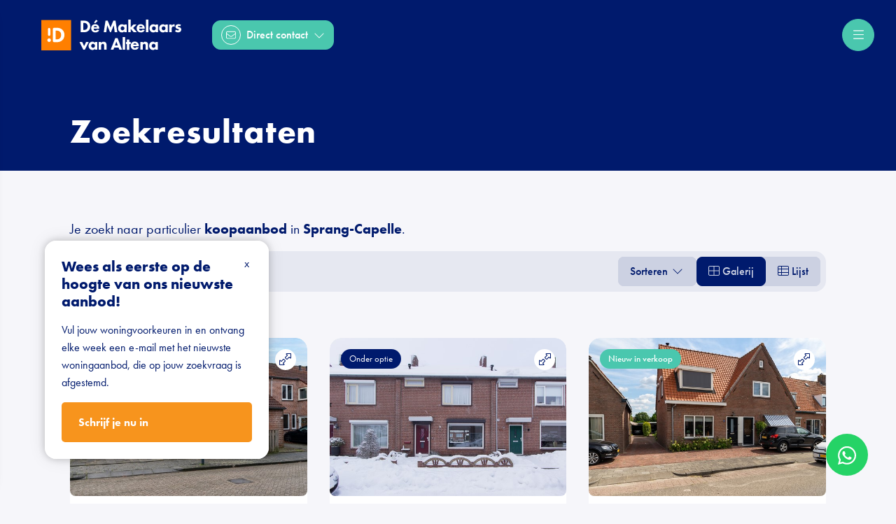

--- FILE ---
content_type: text/html; charset=utf-8
request_url: https://www.demakelaarsvanaltena.nl/woningaanbod/koop/sprang-capelle?countryid=1&forsaleorrent=0&localityid=1246&moveunavailablelistingstothebottom=true&orderby=10&orderdescending=true&take=9
body_size: 194830
content:

<!DOCTYPE html>
<html xmlns:og="https://ogp.me/ns#" xmlns:fb="http://ogp.me/ns/fb#" lang="nl" data-bs-theme="light">
<head>
    <meta charset="utf-8">
    <meta http-equiv="X-UA-Compatible" content="IE=edge">
    <meta name="viewport" content="width=device-width, initial-scale=1">

<title>Op zoek naar particulier woningaanbod koop in Sprang-Capelle.  | De Makelaars Van Altena</title>

    <meta name="description" content="Je zoekt naar particulier &lt;span&gt;koopaanbod&lt;/span&gt; in &lt;span&gt;Sprang-Capelle&lt;/span&gt;.">
    <meta name="keywords" content="Koop,Sprang-Capelle">

    <meta property="og:site_name" content="De Makelaars van Altena">
<meta property="og:locale" content="nl-NL">

<meta property="og:type" content="website">


<meta property="twitter:card" content="summary_large_image">







    <link rel="next" href="/woningaanbod/koop/sprang-capelle?moveunavailablelistingstothebottom=true&amp;orderby=10&amp;orderdescending=true&amp;skip=9" />

            <link rel="canonical" href="https://www.demakelaarsvanaltena.nl/woningaanbod/koop/sprang-capelle" >


<link rel="icon" type="image/png" href="//hayweb.blob.core.windows.net/public/1fsr1v/2-beta/favicon-96x96.png" sizes="96x96" />
<link rel="icon" type="image/svg+xml" href="//hayweb.blob.core.windows.net/public/1fsr1v/2-beta/favicon.svg" />
<link rel="shortcut icon" href="//hayweb.blob.core.windows.net/public/1fsr1v/2-beta/favicon.ico">
<link rel="apple-touch-icon" sizes="180x180" href="//hayweb.blob.core.windows.net/public/1fsr1v/2-beta/apple-touch-icon.png">
<meta name="apple-mobile-web-app-title" content="De Makelaars van Altena" />
<link rel="manifest" href="//hayweb.blob.core.windows.net/public/1fsr1v/2-beta/site.webmanifest" />

    

    <link href="/Content/Themes/HW044/css/header.css" rel="stylesheet">
    <link href="/Content/Themes/HW044/css/core.css" rel="stylesheet">
    <link rel="stylesheet" href="https://use.typekit.net/urz5kxn.css">
<link rel="stylesheet" type="text/css" href="/cache/head-70A6B26A6FE1A2E9BB40369B4BC42A8E60B50599.css" />                <link href="/Content/Libs/swiperjs/swiper-bundle.min.css" rel="stylesheet">
        <link href="/Content/Themes/HW044/css/base/swiper.css" rel="stylesheet">
            <link href="/Content/Themes/HW044/css/widgets/listings.css" rel="stylesheet">

    
    <link href="/Content/Themes/Core/Views/RealEstate/Skins/london/css/searchresultsfilters.css" rel="stylesheet" />
    <link href="/Content/Themes/Core/Views/RealEstate/Skins/london/css/searchresults.css" rel="stylesheet" />

    <link href=/Content/Themes/HW044/css/pages/textpage.css rel="stylesheet" />
    <link href="/Content/Themes/HW044/css/footer.css" rel="stylesheet">
        <link rel="stylesheet" href="//hayweb.blob.core.windows.net/public/1fsr1v/2-beta/customer.css">
    
    


<script>
    function googleAnalyticsTrackEvent(eventCategory, eventAction, eventLabel, eventValue, fieldsObject) {

    }
</script>
</head>
        <body class="objects searchresults london residential page61" >



<header class="header header--top">
    
    <div class="header__cta dropdown">
            <button class="btn btn-cta dropdown-toggle contactMenu" type="button" id="ctaDropdownMenuButton" aria-label="Direct contact"
                    data-bs-toggle="dropdown" aria-expanded="false">
                <span class="icon">
                    <i class="fa-light fa-envelope"></i>
                </span>
                <span class="text">Direct contact</span>
                <i class="fa-light fa-chevron-down"></i>
            </button>
            <ul class="dropdown-menu" aria-labelledby="ctaDropdownMenuButton">

                    <li class="header__cta-phone">
                        <a class="dropdown-item phonenumber" href="tel:0183307040">
                            <i class="fa-light fa-phone"></i>
                            <span class="text">0183 307040</span>
                            <i class="fa-light fa-chevron-right"></i>
                        </a>
                    </li>

                        <li class="header__cta-whatsapp">
                            <a class="dropdown-item" href="https://wa.me/+31183307040?text=" target="_blank">
                                <i class="fa-brands fa-whatsapp"></i>
                                <span class="text">WhatsApp</span>
                                <i class="fa-light fa-chevron-right"></i>
                            </a>
                        </li>

                    <li class="header__cta-email">
                        <a class="dropdown-item" href="mailto:info@dmva.nl">
                            <i class="fa-light fa-envelope"></i>
                            <span class="text">info@dmva.nl</span>
                            <i class="fa-light fa-chevron-right"></i>
                        </a>
                    </li>

                <li class="header__cta-contact">
                    <a class="dropdown-item" href="/8-75d3/contact#hncontact">
                        <i class="fa-light fa-circle-location-arrow"></i>
                        <span class="text">Adres of route</span>
                        <i class="fa-light fa-chevron-right"></i>
                    </a>
                </li>                
            </ul>
    </div>

    <a class="header__logo" href="/" title="De Makelaars Van Altena">
<?xml version="1.0" encoding="UTF-8"?><svg id="Layer_1" xmlns="http://www.w3.org/2000/svg" viewBox="0 0 258.5 56"><defs><style>.cls-1{fill:#fff;}.cls-2{fill:#ff7f00;}</style></defs><path class="cls-1" d="M210.9,47.7c0-1-.4-2-1-2.6-.7-.7-1.7-1-2.5-1-1,0-1.9.4-2.5,1-.5.5-1,1.3-1,2.6s.5,2.1.9,2.5c.6.7,1.6,1.1,2.7,1.1.9,0,1.8-.4,2.4-1,.5-.5,1-1.4,1-2.6M215.1,40.7v14.1h-4.5v-1.7c-1.2,1.9-3,2.2-4.2,2.2-2,0-3.7-.5-5.3-2.2-1.5-1.6-2-3.4-2-5.3,0-2.4.9-4.4,2.2-5.7,1.2-1.2,2.9-1.9,4.9-1.9,1.2,0,3.1.3,4.4,2.1v-1.6h4.5ZM191.7,40.3c-1.3,0-3,.3-4.3,2.1v-1.7h-4.5v14.1h4.5v-7.2c0-.9.1-1.9.9-2.7.3-.4.9-.8,1.9-.8.8,0,1.4.3,1.7.6.7.7.8,1.9.8,2.8v7.2h4.5v-8.9c0-1.1-.1-2.8-1.4-4.1-1.3-1.1-2.9-1.4-4.1-1.4M175.9,45.5c0-.1-.2-1-.9-1.6-.5-.5-1.2-.8-2.1-.8-1.2,0-1.8.5-2.3.9-.3.4-.7.9-.8,1.5,0,0,6.1,0,6.1,0ZM178.1,42.1c1.7,1.8,2,4,2,5.7v.5h-10.4c0,.8.3,1.8.8,2.4.7.8,1.6.9,2.3.9s1.3-.1,1.8-.4c.1,0,.6-.4,1-1.2l4.3.4c-.6,2-1.9,3-2.7,3.5-1.3.8-2.8,1-4.4,1-2.1,0-3.9-.4-5.6-2-1.2-1.2-2.1-3.1-2.1-5.4,0-2,.7-4.1,2.1-5.5,1.7-1.7,3.8-2,5.3-2s3.9.3,5.6,2.1M257.9,9.6c-1.1-.7-2.6-1.2-4.6-1.2-1.3,0-3,.3-4.2,1.4-.8.8-1.3,1.9-1.3,3.2,0,1.1.3,1.9,1,2.5.6.6,1.4,1,2.3,1.3l1.1.3c.7.2,1.1.3,1.4.5.4.3.5.6.5.8,0,.3-.2.7-.5.9-.4.3-1.1.3-1.4.3-.6,0-1.3-.1-1.9-.4-.5-.2-1.1-.7-1.5-1l-1.9,3c1.8,1.6,3.8,2,5.7,2,1.5,0,3.2-.2,4.5-1.6.6-.6,1.4-1.8,1.4-3.7,0-1.1-.3-1.9-1.1-2.7-.7-.7-1.5-1-2.3-1.2l-1.2-.4c-.6-.2-1-.3-1.3-.5-.2-.1-.4-.3-.4-.6,0-.2.1-.5.3-.6.3-.3.8-.4,1.3-.4.9,0,1.8.4,2.5.8l1.6-2.7ZM236.3,22.9h4.5v-5.7c0-1.2.1-2.7,1.1-3.8.6-.6,1.3-.9,2.3-.9.8,0,1.4.2,2,.5l.2-4.2c-.5-.2-.9-.2-1.5-.2-.9,0-1.7.1-2.4.6-.7.4-1.3,1.2-1.8,1.9v-2.2h-4.5v14h.1ZM225.9,12.3c.8,0,1.8.3,2.5,1,.7.6,1,1.6,1,2.6,0,1.2-.5,2.1-1.1,2.6-.6.6-1.4,1-2.3,1-1.1,0-2-.4-2.7-1.1-.4-.4-.9-1.3-.9-2.5,0-1.3.6-2.1,1-2.5.6-.7,1.5-1.1,2.5-1.1M229.1,10.5c-1.3-1.8-3.2-2-4.4-2-1.9,0-3.6.7-4.8,1.9-1.3,1.3-2.2,3.3-2.2,5.7,0,1.9.6,3.7,2,5.2,1.5,1.6,3.2,2.1,5.2,2.1,1.2,0,2.9-.3,4.1-2.2v1.7h4.5v-14h-4.5v1.6h.1ZM207.9,12.3c.8,0,1.8.3,2.5,1,.7.6,1,1.6,1,2.6,0,1.2-.5,2.1-1.1,2.6-.6.6-1.4,1-2.3,1-1.1,0-2-.4-2.7-1.1-.4-.4-.9-1.3-.9-2.5,0-1.3.6-2.1,1-2.5.7-.7,1.6-1.1,2.5-1.1M211.2,10.5c-1.3-1.8-3.2-2-4.4-2-1.9,0-3.6.7-4.8,1.9-1.3,1.3-2.2,3.3-2.2,5.7,0,1.9.6,3.7,2,5.2,1.5,1.6,3.2,2.1,5.2,2.1,1.2,0,2.9-.3,4.1-2.2v1.7h4.5v-14h-4.5v1.6h.1ZM193.2,22.9h4.5V0h-4.5v22.9ZM180.7,14c.1-.6.4-1.1.8-1.5.4-.4,1.1-.9,2.3-.9.9,0,1.6.3,2.1.8.7.6.9,1.5.9,1.6,0,0-6.1,0-6.1,0ZM191,16.2c0-1.7-.3-3.9-2-5.7s-4-2.1-5.5-2.1c-1.6,0-3.7.3-5.3,2-1.4,1.4-2.1,3.5-2.1,5.5,0,2.3.9,4.2,2.1,5.4,1.6,1.6,3.5,2,5.6,2,1.6,0,3.1-.2,4.4-1,.8-.5,2.1-1.5,2.7-3.5l-4.3-.4c-.4.8-.9,1.1-1,1.2-.5.3-1.2.4-1.8.4-.7,0-1.6-.1-2.3-.9-.6-.6-.8-1.6-.8-2.4h10.3v-.5ZM160.6,0v22.9h4.5v-6l5.4,6h6.1l-7.1-7.7,6.6-6.3h-5.9l-5.1,5.2V0h-4.5ZM150,12.3c.8,0,1.8.3,2.5,1,.7.6,1,1.6,1,2.6,0,1.2-.5,2.1-1.1,2.6-.6.6-1.4,1-2.3,1-1.1,0-2-.4-2.7-1.1-.4-.4-.9-1.3-.9-2.5,0-1.3.6-2.1,1-2.5.6-.7,1.5-1.1,2.5-1.1M153.2,10.5c-1.3-1.8-3.2-2-4.4-2-1.9,0-3.6.7-4.8,1.9-1.3,1.3-2.2,3.3-2.2,5.7,0,1.9.6,3.7,2,5.2,1.5,1.6,3.2,2.1,5.2,2.1,1.2,0,2.9-.3,4.1-2.2v1.7h4.5v-14h-4.5v1.6h.1ZM120,22.9l1.7-12.5,5.2,12.5h1.7l5.2-12.5,1.7,12.5h4.8l-3.3-21h-4l-5.2,12.5-5.2-12.5h-4l-3.3,21h4.7ZM101.2.4l-3.8,4.8,2,1.5,4.8-4.2-3-2.1ZM96.8,14c.1-.6.4-1.1.8-1.5s1.1-.9,2.3-.9c.9,0,1.6.3,2.1.8.7.6.9,1.5.9,1.6,0,0-6.1,0-6.1,0ZM107,16.2c0-1.7-.3-3.9-2-5.7s-4-2.1-5.5-2.1c-1.6,0-3.7.3-5.3,2-1.4,1.4-2.1,3.5-2.1,5.5,0,2.3.9,4.2,2.1,5.4,1.6,1.6,3.5,2,5.6,2,1.6,0,3.1-.2,4.4-1,.8-.5,2.1-1.5,2.7-3.5l-4.3-.4c-.4.8-.9,1.1-1,1.2-.5.3-1.2.4-1.8.4-.7,0-1.6-.1-2.3-.9-.6-.6-.8-1.6-.8-2.4h10.3v-.5ZM77.5,6h1.3c1.5,0,3.5.2,5.1,1.8.8.8,1.7,2.3,1.7,4.5s-.9,4.1-2,5.1c-1.6,1.3-3.8,1.4-4.8,1.4h-1.3s0-12.8,0-12.8ZM72.6,1.9v21h6.8c1.8,0,5.3-.2,8.2-3.1,1.7-1.7,2.8-4.1,2.8-7.4s-1.2-5.7-3-7.5c-2.6-2.5-5.5-2.9-8.2-2.9h-6.6v-.1ZM162.4,36.2h-4.5v4.6h-1.6v3.7h1.6v10.4h4.5v-10.5h2.8v-3.7h-2.8v-4.5ZM150.3,54.8h4.5v-23h-4.5v23ZM141.2,47.1l-2.6-7.1-2.6,7.1h5.2ZM140.9,33.7l8.3,21.1h-5l-1.6-4h-7.9l-1.6,4h-5l8.5-21.1s4.3,0,4.3,0ZM114.9,40.3c-1.3,0-3,.3-4.3,2.1v-1.7h-4.5v14.1h4.5v-7.2c0-.9.1-1.9.9-2.7.3-.4.9-.8,1.9-.8.8,0,1.4.3,1.7.6.7.7.8,1.9.8,2.8v7.2h4.5v-8.9c0-1.1-.1-2.8-1.4-4.1-1.2-1.1-2.8-1.4-4.1-1.4M99.1,47.7c0-1-.4-2-1-2.6-.7-.7-1.7-1-2.5-1-1,0-1.9.4-2.5,1-.5.5-1,1.3-1,2.6s.5,2.1.9,2.5c.6.7,1.6,1.1,2.7,1.1.9,0,1.8-.4,2.4-1,.5-.5,1-1.4,1-2.6M98.8,40.7h4.5v14.1h-4.5v-1.7c-1.2,1.9-3,2.2-4.2,2.2-2,0-3.7-.5-5.3-2.2-1.5-1.6-2-3.4-2-5.3,0-2.4.9-4.4,2.2-5.7,1.2-1.2,2.9-1.9,4.9-1.9,1.2,0,3.1.3,4.4,2.1v-1.6ZM87.5,40.7l-7.1,14.1h-2.8l-7.1-14.1h5l3.6,7.6,3.6-7.6s4.8,0,4.8,0Z"/><rect class="cls-2" y=".8" width="55" height="55.2"/><path class="cls-1" d="M14.4,29.6c1.2,0,2.3-1,2.3-2.3v-9.8c0-1.2-1-2.3-2.3-2.3-1.2,0-2.3,1-2.3,2.3v9.8c.1,1.3,1.1,2.3,2.3,2.3M14.4,34.1c1.9,0,3.3,1.5,3.3,3.3,0,1.9-1.5,3.3-3.3,3.3-1.9,0-3.3-1.5-3.3-3.3,0-1.8,1.5-3.3,3.3-3.3M26.6,36h1.6c1.2,0,4-.1,5.9-1.8,1.4-1.2,2.5-3.4,2.5-6.3s-1.1-4.6-2.1-5.6c-1.9-2-4.5-2.2-6.3-2.2h-1.6s0,15.9,0,15.9ZM28.8,15c3.4,0,7,.5,10.2,3.6,2.3,2.2,3.7,5.3,3.7,9.3s-1.4,7.1-3.5,9.2c-3.6,3.6-8.1,3.9-10.2,3.9h-5.6c-1.2,0-2.2-1-2.2-2.3v-21.4c0-1.2,1-2.3,2.2-2.3,0,0,5.4,0,5.4,0Z"/></svg>    </a>
    <div class="header__topmenu">

<ul class="nav" id="menu-2" >
            <li class="nav-item dropdown inactive  level-1 type-text">
                <a class="nav-link hover-link dropdown-toggle" href="#"    id="dropdown195" data-bs-toggle="dropdown"  >
                    <span class="text">Aanbod</span>
                        <i class="fal fa-fw fa-chevron-down"></i>
                </a>

                    <ul class="dropdown-menu menuItem-195" role="menu" aria-labelledby="dropdown195">
                                <li class="nav-item  level-2 type-text">
            <a class="nav-link inactive "  href="/woningaanbod"  >

                Volledig woningaanbod             </a>

        </li>
        <li class="nav-item  level-2 type-text">
            <a class="nav-link inactive "  href="/woningaanbod?isnewstate=false"  >

                Bestaande bouw             </a>

        </li>
        <li class="nav-item  level-2 type-text">
            <a class="nav-link inactive "  href="/20-e065/nieuwbouwprojecten/nieuwbouw"  >

                Nieuwbouw             </a>

        </li>
        <li class="nav-item  level-2 type-text">
            <a class="nav-link inactive "  href="/bedrijfsmatig-aanbod"  >

                Bedrijfsonroerendgoed             </a>

        </li>
        <li class="nav-item  level-2 type-text">
            <a class="nav-link inactive "  href="/agrarisch-aanbod"  >

                Agrarisch aanbod             </a>

        </li>
        <li class="nav-item  level-2 type-text">
            <a class="nav-link inactive "  href="/woningaanbod?isrecreational=true"  >

                Recreatie             </a>

        </li>
        <li class="nav-item  level-2 type-text">
            <a class="nav-link inactive "  href="/woningaanbod/type-grond"  >

                Bouwgrond             </a>

        </li>

                    </ul>
            </li>            
            <li class="nav-item dropdown inactive  level-1 type-text">
                <a class="nav-link hover-link dropdown-toggle" href="#"    id="dropdown185" data-bs-toggle="dropdown"  >
                    <span class="text">Diensten</span>
                        <i class="fal fa-fw fa-chevron-down"></i>
                </a>

                    <ul class="dropdown-menu menuItem-185" role="menu" aria-labelledby="dropdown185">
                                <li class="nav-item  level-2 type-text">
            <a class="nav-link inactive "  href="/24-dcf2/jouw-pand-verkoop-je-via-de-makelaars-van-altena"  >

                Verkopen             </a>

        </li>
        <li class="nav-item  level-2 type-text">
            <a class="nav-link inactive "  href="/60-4d85/jouw-nieuwe-droompand-vind-je-met-de-makelaars-van-altena"  >

                Kopen             </a>

        </li>
        <li class="nav-item  level-2 type-text">
            <a class="nav-link inactive "  href="/59-2675/gratis-waardebepaling"  >

                Gratis waardebepaling             </a>

        </li>
        <li class="nav-item  level-2 type-text">
            <a class="nav-link inactive "  href="/5-95c6/taxaties"  >

                Taxaties             </a>

        </li>
        <li class="nav-item  level-2 type-text">
            <a class="nav-link inactive "  href="/14-e65f/nieuws/persoonlijk-advies-van-de-makelaars-van-altena"  >

                Actueel en Advies             </a>

        </li>

                    </ul>
            </li>            
            <li class="nav-item  inactive  level-1 type-text">
                <a class="nav-link hover-link " href="/102-ac6f/social-media"  >
                    <span class="text">Socials</span>
                </a>

            </li>            
            <li class="nav-item  inactive  level-1 type-text">
                <a class="nav-link hover-link " href="/25-4f2b/over-ons"  >
                    <span class="text">Over ons</span>
                </a>

            </li>            
            <li class="nav-item  inactive  level-1 type-text">
                <a class="nav-link hover-link " href="/8-bffa/contact/contact"  >
                    <span class="text">Contact</span>
                </a>

            </li>            



</ul>
    </div>



    <button type="button" class="header__toggle header__toggle-top" data-bs-toggle="offcanvas" data-bs-target="#offcanvasMenu" aria-label="Hoofdmenu">
        <i class="fa-light fa-bars"></i>
    </button>    
</header>
<div class="header__mainmenu offcanvas offcanvas-end" tabindex="-1" id="offcanvasMenu" data-bs-backdrop="static">
    <div class="offcanvas-header">
        <a class="header__logo" href="/" title="De Makelaars Van Altena">
<?xml version="1.0" encoding="UTF-8"?><svg id="Layer_1" xmlns="http://www.w3.org/2000/svg" viewBox="0 0 258.5 56"><defs><style>.cls-1{fill:#fff;}.cls-2{fill:#ff7f00;}</style></defs><path class="cls-1" d="M210.9,47.7c0-1-.4-2-1-2.6-.7-.7-1.7-1-2.5-1-1,0-1.9.4-2.5,1-.5.5-1,1.3-1,2.6s.5,2.1.9,2.5c.6.7,1.6,1.1,2.7,1.1.9,0,1.8-.4,2.4-1,.5-.5,1-1.4,1-2.6M215.1,40.7v14.1h-4.5v-1.7c-1.2,1.9-3,2.2-4.2,2.2-2,0-3.7-.5-5.3-2.2-1.5-1.6-2-3.4-2-5.3,0-2.4.9-4.4,2.2-5.7,1.2-1.2,2.9-1.9,4.9-1.9,1.2,0,3.1.3,4.4,2.1v-1.6h4.5ZM191.7,40.3c-1.3,0-3,.3-4.3,2.1v-1.7h-4.5v14.1h4.5v-7.2c0-.9.1-1.9.9-2.7.3-.4.9-.8,1.9-.8.8,0,1.4.3,1.7.6.7.7.8,1.9.8,2.8v7.2h4.5v-8.9c0-1.1-.1-2.8-1.4-4.1-1.3-1.1-2.9-1.4-4.1-1.4M175.9,45.5c0-.1-.2-1-.9-1.6-.5-.5-1.2-.8-2.1-.8-1.2,0-1.8.5-2.3.9-.3.4-.7.9-.8,1.5,0,0,6.1,0,6.1,0ZM178.1,42.1c1.7,1.8,2,4,2,5.7v.5h-10.4c0,.8.3,1.8.8,2.4.7.8,1.6.9,2.3.9s1.3-.1,1.8-.4c.1,0,.6-.4,1-1.2l4.3.4c-.6,2-1.9,3-2.7,3.5-1.3.8-2.8,1-4.4,1-2.1,0-3.9-.4-5.6-2-1.2-1.2-2.1-3.1-2.1-5.4,0-2,.7-4.1,2.1-5.5,1.7-1.7,3.8-2,5.3-2s3.9.3,5.6,2.1M257.9,9.6c-1.1-.7-2.6-1.2-4.6-1.2-1.3,0-3,.3-4.2,1.4-.8.8-1.3,1.9-1.3,3.2,0,1.1.3,1.9,1,2.5.6.6,1.4,1,2.3,1.3l1.1.3c.7.2,1.1.3,1.4.5.4.3.5.6.5.8,0,.3-.2.7-.5.9-.4.3-1.1.3-1.4.3-.6,0-1.3-.1-1.9-.4-.5-.2-1.1-.7-1.5-1l-1.9,3c1.8,1.6,3.8,2,5.7,2,1.5,0,3.2-.2,4.5-1.6.6-.6,1.4-1.8,1.4-3.7,0-1.1-.3-1.9-1.1-2.7-.7-.7-1.5-1-2.3-1.2l-1.2-.4c-.6-.2-1-.3-1.3-.5-.2-.1-.4-.3-.4-.6,0-.2.1-.5.3-.6.3-.3.8-.4,1.3-.4.9,0,1.8.4,2.5.8l1.6-2.7ZM236.3,22.9h4.5v-5.7c0-1.2.1-2.7,1.1-3.8.6-.6,1.3-.9,2.3-.9.8,0,1.4.2,2,.5l.2-4.2c-.5-.2-.9-.2-1.5-.2-.9,0-1.7.1-2.4.6-.7.4-1.3,1.2-1.8,1.9v-2.2h-4.5v14h.1ZM225.9,12.3c.8,0,1.8.3,2.5,1,.7.6,1,1.6,1,2.6,0,1.2-.5,2.1-1.1,2.6-.6.6-1.4,1-2.3,1-1.1,0-2-.4-2.7-1.1-.4-.4-.9-1.3-.9-2.5,0-1.3.6-2.1,1-2.5.6-.7,1.5-1.1,2.5-1.1M229.1,10.5c-1.3-1.8-3.2-2-4.4-2-1.9,0-3.6.7-4.8,1.9-1.3,1.3-2.2,3.3-2.2,5.7,0,1.9.6,3.7,2,5.2,1.5,1.6,3.2,2.1,5.2,2.1,1.2,0,2.9-.3,4.1-2.2v1.7h4.5v-14h-4.5v1.6h.1ZM207.9,12.3c.8,0,1.8.3,2.5,1,.7.6,1,1.6,1,2.6,0,1.2-.5,2.1-1.1,2.6-.6.6-1.4,1-2.3,1-1.1,0-2-.4-2.7-1.1-.4-.4-.9-1.3-.9-2.5,0-1.3.6-2.1,1-2.5.7-.7,1.6-1.1,2.5-1.1M211.2,10.5c-1.3-1.8-3.2-2-4.4-2-1.9,0-3.6.7-4.8,1.9-1.3,1.3-2.2,3.3-2.2,5.7,0,1.9.6,3.7,2,5.2,1.5,1.6,3.2,2.1,5.2,2.1,1.2,0,2.9-.3,4.1-2.2v1.7h4.5v-14h-4.5v1.6h.1ZM193.2,22.9h4.5V0h-4.5v22.9ZM180.7,14c.1-.6.4-1.1.8-1.5.4-.4,1.1-.9,2.3-.9.9,0,1.6.3,2.1.8.7.6.9,1.5.9,1.6,0,0-6.1,0-6.1,0ZM191,16.2c0-1.7-.3-3.9-2-5.7s-4-2.1-5.5-2.1c-1.6,0-3.7.3-5.3,2-1.4,1.4-2.1,3.5-2.1,5.5,0,2.3.9,4.2,2.1,5.4,1.6,1.6,3.5,2,5.6,2,1.6,0,3.1-.2,4.4-1,.8-.5,2.1-1.5,2.7-3.5l-4.3-.4c-.4.8-.9,1.1-1,1.2-.5.3-1.2.4-1.8.4-.7,0-1.6-.1-2.3-.9-.6-.6-.8-1.6-.8-2.4h10.3v-.5ZM160.6,0v22.9h4.5v-6l5.4,6h6.1l-7.1-7.7,6.6-6.3h-5.9l-5.1,5.2V0h-4.5ZM150,12.3c.8,0,1.8.3,2.5,1,.7.6,1,1.6,1,2.6,0,1.2-.5,2.1-1.1,2.6-.6.6-1.4,1-2.3,1-1.1,0-2-.4-2.7-1.1-.4-.4-.9-1.3-.9-2.5,0-1.3.6-2.1,1-2.5.6-.7,1.5-1.1,2.5-1.1M153.2,10.5c-1.3-1.8-3.2-2-4.4-2-1.9,0-3.6.7-4.8,1.9-1.3,1.3-2.2,3.3-2.2,5.7,0,1.9.6,3.7,2,5.2,1.5,1.6,3.2,2.1,5.2,2.1,1.2,0,2.9-.3,4.1-2.2v1.7h4.5v-14h-4.5v1.6h.1ZM120,22.9l1.7-12.5,5.2,12.5h1.7l5.2-12.5,1.7,12.5h4.8l-3.3-21h-4l-5.2,12.5-5.2-12.5h-4l-3.3,21h4.7ZM101.2.4l-3.8,4.8,2,1.5,4.8-4.2-3-2.1ZM96.8,14c.1-.6.4-1.1.8-1.5s1.1-.9,2.3-.9c.9,0,1.6.3,2.1.8.7.6.9,1.5.9,1.6,0,0-6.1,0-6.1,0ZM107,16.2c0-1.7-.3-3.9-2-5.7s-4-2.1-5.5-2.1c-1.6,0-3.7.3-5.3,2-1.4,1.4-2.1,3.5-2.1,5.5,0,2.3.9,4.2,2.1,5.4,1.6,1.6,3.5,2,5.6,2,1.6,0,3.1-.2,4.4-1,.8-.5,2.1-1.5,2.7-3.5l-4.3-.4c-.4.8-.9,1.1-1,1.2-.5.3-1.2.4-1.8.4-.7,0-1.6-.1-2.3-.9-.6-.6-.8-1.6-.8-2.4h10.3v-.5ZM77.5,6h1.3c1.5,0,3.5.2,5.1,1.8.8.8,1.7,2.3,1.7,4.5s-.9,4.1-2,5.1c-1.6,1.3-3.8,1.4-4.8,1.4h-1.3s0-12.8,0-12.8ZM72.6,1.9v21h6.8c1.8,0,5.3-.2,8.2-3.1,1.7-1.7,2.8-4.1,2.8-7.4s-1.2-5.7-3-7.5c-2.6-2.5-5.5-2.9-8.2-2.9h-6.6v-.1ZM162.4,36.2h-4.5v4.6h-1.6v3.7h1.6v10.4h4.5v-10.5h2.8v-3.7h-2.8v-4.5ZM150.3,54.8h4.5v-23h-4.5v23ZM141.2,47.1l-2.6-7.1-2.6,7.1h5.2ZM140.9,33.7l8.3,21.1h-5l-1.6-4h-7.9l-1.6,4h-5l8.5-21.1s4.3,0,4.3,0ZM114.9,40.3c-1.3,0-3,.3-4.3,2.1v-1.7h-4.5v14.1h4.5v-7.2c0-.9.1-1.9.9-2.7.3-.4.9-.8,1.9-.8.8,0,1.4.3,1.7.6.7.7.8,1.9.8,2.8v7.2h4.5v-8.9c0-1.1-.1-2.8-1.4-4.1-1.2-1.1-2.8-1.4-4.1-1.4M99.1,47.7c0-1-.4-2-1-2.6-.7-.7-1.7-1-2.5-1-1,0-1.9.4-2.5,1-.5.5-1,1.3-1,2.6s.5,2.1.9,2.5c.6.7,1.6,1.1,2.7,1.1.9,0,1.8-.4,2.4-1,.5-.5,1-1.4,1-2.6M98.8,40.7h4.5v14.1h-4.5v-1.7c-1.2,1.9-3,2.2-4.2,2.2-2,0-3.7-.5-5.3-2.2-1.5-1.6-2-3.4-2-5.3,0-2.4.9-4.4,2.2-5.7,1.2-1.2,2.9-1.9,4.9-1.9,1.2,0,3.1.3,4.4,2.1v-1.6ZM87.5,40.7l-7.1,14.1h-2.8l-7.1-14.1h5l3.6,7.6,3.6-7.6s4.8,0,4.8,0Z"/><rect class="cls-2" y=".8" width="55" height="55.2"/><path class="cls-1" d="M14.4,29.6c1.2,0,2.3-1,2.3-2.3v-9.8c0-1.2-1-2.3-2.3-2.3-1.2,0-2.3,1-2.3,2.3v9.8c.1,1.3,1.1,2.3,2.3,2.3M14.4,34.1c1.9,0,3.3,1.5,3.3,3.3,0,1.9-1.5,3.3-3.3,3.3-1.9,0-3.3-1.5-3.3-3.3,0-1.8,1.5-3.3,3.3-3.3M26.6,36h1.6c1.2,0,4-.1,5.9-1.8,1.4-1.2,2.5-3.4,2.5-6.3s-1.1-4.6-2.1-5.6c-1.9-2-4.5-2.2-6.3-2.2h-1.6s0,15.9,0,15.9ZM28.8,15c3.4,0,7,.5,10.2,3.6,2.3,2.2,3.7,5.3,3.7,9.3s-1.4,7.1-3.5,9.2c-3.6,3.6-8.1,3.9-10.2,3.9h-5.6c-1.2,0-2.2-1-2.2-2.3v-21.4c0-1.2,1-2.3,2.2-2.3,0,0,5.4,0,5.4,0Z"/></svg>        </a>

        <button type="button" class="header__toggle" data-bs-dismiss="offcanvas" aria-label="Sluiten">
            <i class="fa-light fa-times"></i>
        </button>
    </div>
    <div class="offcanvas-body">


<ul id="menu-1" class="nav">
        <li class="nav-item  level-1 type-text">
            <a class="nav-link inactive " href="/"  >

                Home             </a>

        </li>
        <li class="nav-item  level-1 type-text">
            <a class="nav-link active submenu-toggle" href="/woningaanbod/koop?isnewstate=false"    id="navbarSubmenu74" aria-expanded="false"  >

                Aanbod                     <span class="icon"><i class="fa-light fa-fw fa-circle-arrow-right"></i></span>
            </a>

                <ul class="nav nav-submenu" id="submenu74" aria-labelledby="navbarSubmenu74">
                    <li class="nav-item nav-back">
                        <button class="nav-link">Terug</button>
                    </li>
                            <li class="nav-item  level-2 type-text">
            <a class="nav-link inactive " href="/woningaanbod"  >

                Volledig woningaanbod             </a>

        </li>
        <li class="nav-item  level-2 type-text">
            <a class="nav-link inactive " href="/woningaanbod/koop?isnewstate=false"  >

                Bestaande bouw             </a>

        </li>
        <li class="nav-item  level-2 type-text">
            <a class="nav-link inactive " href="/20-e065/nieuwbouwprojecten/nieuwbouw"  >

                Nieuwbouw             </a>

        </li>
        <li class="nav-item  level-2 type-text">
            <a class="nav-link inactive " href="/bedrijfsmatig-aanbod"  >

                Bedrijfsonroerendgoed             </a>

        </li>
        <li class="nav-item  level-2 type-text">
            <a class="nav-link inactive " href="/agrarisch-aanbod"  >

                Agrarisch aanbod             </a>

        </li>
        <li class="nav-item  level-2 type-text">
            <a class="nav-link inactive " href="/woningaanbod?isrecreational=true"  >

                Recreatie             </a>

        </li>
        <li class="nav-item  level-2 type-text">
            <a class="nav-link inactive " href="/woningaanbod/type-grond"  >

                Bouwgrond             </a>

        </li>

                </ul>
        </li>
        <li class="nav-item  level-1 type-text">
            <a class="nav-link inactive submenu-toggle" href="#"    id="navbarSubmenu176" aria-expanded="false"  >

                Diensten                     <span class="icon"><i class="fa-light fa-fw fa-circle-arrow-right"></i></span>
            </a>

                <ul class="nav nav-submenu" id="submenu176" aria-labelledby="navbarSubmenu176">
                    <li class="nav-item nav-back">
                        <button class="nav-link">Terug</button>
                    </li>
                            <li class="nav-item  level-2 type-text">
            <a class="nav-link inactive " href="/24-dcf2/jouw-pand-verkoop-je-via-de-makelaars-van-altena"  >

                Verkopen             </a>

        </li>
        <li class="nav-item  level-2 type-text">
            <a class="nav-link inactive " href="/60-4d85/jouw-nieuwe-droompand-vind-je-met-de-makelaars-van-altena"  >

                Kopen             </a>

        </li>
        <li class="nav-item  level-2 type-text">
            <a class="nav-link inactive " href="/59-2675/gratis-waardebepaling"  >

                Gratis waardebepaling             </a>

        </li>
        <li class="nav-item  level-2 type-text">
            <a class="nav-link inactive " href="/5-95c6/taxaties"  >

                Taxaties             </a>

        </li>
        <li class="nav-item  level-2 type-text">
            <a class="nav-link inactive " href="/14-e65f/nieuws/persoonlijk-advies-van-de-makelaars-van-altena"  >

                Actueel en Advies             </a>

        </li>

                </ul>
        </li>
        <li class="nav-item  level-1 type-text">
            <a class="nav-link inactive " href="/102-ac6f/social-media"  >

                Social media             </a>

        </li>
        <li class="nav-item  level-1 type-text">
            <a class="nav-link inactive submenu-toggle" href="/25-4f2b/over-ons"    id="navbarSubmenu68" aria-expanded="false"  >

                Over ons                     <span class="icon"><i class="fa-light fa-fw fa-circle-arrow-right"></i></span>
            </a>

                <ul class="nav nav-submenu" id="submenu68" aria-labelledby="navbarSubmenu68">
                    <li class="nav-item nav-back">
                        <button class="nav-link">Terug</button>
                    </li>
                            <li class="nav-item  level-2 type-text">
            <a class="nav-link inactive " href="/25-4f2b/over-ons"  >

                Over ons             </a>

        </li>
        <li class="nav-item  level-2 type-text">
            <a class="nav-link inactive " href="/10-a746/contact-zoeken/wie-we-zijn"  >

                Wie zijn wij?             </a>

        </li>
        <li class="nav-item  level-2 type-text">
            <a class="nav-link inactive " href="/10-a4d7/contact-zoeken?find=branch"  >

                Vestigingen             </a>

        </li>

                </ul>
        </li>
        <li class="nav-item  level-1 type-text">
            <a class="nav-link inactive " href="/8-bffa/contact/contact"  >

                Contact             </a>

        </li>



</ul>


        <div class="account-widget">
                <span class="subtitle">Jouw account</span>
                <h4 class="title">Je droomhuis een stap dichterbij.</h4>
            <div class="d-grid gap-3 loggedout">
                    <a href="/118-c2e8/gebruiker-inschrijven?ReturnUrl=%2fwoningaanbod%2fkoop%2fsprang-capelle%3fcountryid%3d1%26forsaleorrent%3d0%26localityid%3d1246%26moveunavailablelistingstothebottom%3dtrue%26orderby%3d10%26orderdescending%3dtrue%26take%3d9" class="btn btn-default account-create" aria-label="Registreren">
                        <span>Nog geen account?</span>
                        <i class="fa-light fa-fw fa-circle-arrow-right"></i>
                    </a>
                                    <a href="/11-d633/gebruiker-login?ReturnUrl=%2fwoningaanbod%2fkoop%2fsprang-capelle%3fcountryid%3d1%26forsaleorrent%3d0%26localityid%3d1246%26moveunavailablelistingstothebottom%3dtrue%26orderby%3d10%26orderdescending%3dtrue%26take%3d9" class="btn btn-default account-login" aria-label="Inloggen">
                        <span>Log in op je account</span>
                        <i class="fa-light fa-fw fa-circle-arrow-right"></i>
                    </a>
            </div>
        </div>

    </div>
</div>
<main>
    





<section class="section pageheader ">

    <div class="container">
        <p class="section__subtitle subtitle">
            De Makelaars Van Altena
        </p>
        <h1 class="section__title title">
Zoekresultaten        </h1>
    </div>
</section>



<section class="section realestate realestate__searchresults" id="object-search-results">

    <div class="container">
            <div class="search-query-summary">
                <p class="sys-search-query-summary">Je zoekt naar particulier <span>koopaanbod</span> in <span>Sprang-Capelle</span>.</p>
            </div>

        <div class="searchresults-header">

            <button class="item searchresults-header__filtertoggle filtertoggle btn btn-default">
                <i class="fa-light fa-filter"></i>
                <span>Filters</span>
            </button>
            <div class="item dropdown searchresults-header__sorting">
                <button class="btn btn-default dropdown-toggle" type="button" data-bs-toggle="dropdown" aria-expanded="false">
                    Sorteren <i class="fa-light fa-fw fa-chevron-down"></i>
                </button>
                <ul class="dropdown-menu dropdown-menu-end">
                        <li>
                            <button class="dropdown-item object_sorting_asc" field="Price" tabindex="-1" type="button">
                                <span>Prijs <small>oplopend</small></span> <i class="fa-duotone fa-sort-up"></i>
                            </button>
                        </li>
                        <li>
                            <button class="dropdown-item object_sorting_desc" field="Price" tabindex="-1" type="button">
                                <span>Prijs <small>aflopend</small></span> <i class="fa-duotone fa-sort-down"></i>
                            </button>
                        </li>
                        <li>
                            <button class="dropdown-item object_sorting_asc" field="PricePerM2" tabindex="-1" type="button">
                                <span>Prijs/m<sup>2</sup> <small>oplopend</small></span> <i class="fa-duotone fa-sort-up"></i>
                            </button>
                        </li>
                        <li>
                            <button class="dropdown-item object_sorting_desc" field="PricePerM2" tabindex="-1" type="button">
                                <span>Prijs/m<sup>2</sup> <small>aflopend</small></span> <i class="fa-duotone fa-sort-down"></i>
                            </button>
                        </li>
                        <li>
                            <button class="dropdown-item object_sorting_asc" field="Address" tabindex="-1" type="button">
                                <span>Adres <small>oplopend</small></span> <i class="fa-duotone fa-sort-up"></i>
                            </button>
                        </li>
                        <li>
                            <button class="dropdown-item object_sorting_desc" field="Address" tabindex="-1" type="button">
                                <span>Adres <small>aflopend</small></span> <i class="fa-duotone fa-sort-down"></i>
                            </button>
                        </li>
                        <li>
                            <button class="dropdown-item object_sorting_asc" field="Postalcode" tabindex="-1" type="button">
                                <span>Postcode <small>oplopend</small></span> <i class="fa-duotone fa-sort-up"></i>
                            </button>
                        </li>
                        <li>
                            <button class="dropdown-item object_sorting_desc" field="Postalcode" tabindex="-1" type="button">
                                <span>Postcode <small>aflopend</small></span> <i class="fa-duotone fa-sort-down"></i>
                            </button>
                        </li>
                </ul>
            </div>

                <div class="item searchresults-header__layout object_search_layout btn-group hidden-xs hidden-sm d-none d-md-flex">
                        <button class="object_search_layout_option btn btn-default" data-layout="gallery"><i class="fa-light fa-th-large"></i> Galerij</button>
                                            <button class="object_search_layout_option btn btn-default" data-layout="list"><i class="fa-light fa-th-list"></i> Lijst</button>
                                    </div>

        </div>
        <div class="searchresults-activefilters">
            <a href="javascript:void();" id="btnReset" class="reset_search reset_searchresult btn btn-default btn-filter sys-reset-search">
                <span>Reset zoekopdracht</span>
                <i class="fa-light fa-times"></i>
            </a>
            <div class="tags"></div>
        </div>




<input id="Query_QueryString" name="Query.QueryString" type="hidden" value="forsaleorrent=0|localityid=1246|locationofinterest=Sprang-Capelle|moveunavailablelistingstothebottom=true|orderby=10|orderdescending=true|take=9" />
<input id="Query_LocationOfInterest" name="Query.LocationOfInterest" type="hidden" value="Sprang-Capelle" />
<input id="PropertyTypeId" name="PropertyTypeId" type="hidden" value="0" />
<input id="Query_ForSaleOrRent" name="Query.ForSaleOrRent" type="hidden" value="FOR_SALE" />

<div id="sys-search-result-filters-container" class="searchresults-filters collapse collapse-horizontal">

    <div id="sys-search-result-filters" class="filters">
        <div class="filters__header">
            <span>Filters</span>
            <button class="filters__toggle btn btn-default filtertoggle">
                <i class="fa-light fa-fw fa-times"></i>
            </button>
        </div>
        <div class="filters__body">
                <div class="filter query-for-sale-or-rent">
                    <div class="filter__header">
                        Koop of huur
                    </div>
                    <div class="filter__content">
                        
    <span id="option_FOR_SALE" class="form-check editor-radio active">
        <input checked="checked" class="form-check-input" id="sys-for-sale-or-rent_0" name="sys-for-sale-or-rent" type="radio" value="FOR_SALE" />
        <label for="sys-for-sale-or-rent_0" class="form-check-label ">
            Koop
            <span id="sys-for-sale-or-rent_0_count" class="count-indicator" count="32"> [32]</span>
        </label>
    </span>
    <span id="option_FOR_RENT" class="form-check editor-radio ">
        <input class="form-check-input" id="sys-for-sale-or-rent_1" name="sys-for-sale-or-rent" type="radio" value="FOR_RENT" />
        <label for="sys-for-sale-or-rent_1" class="form-check-label  option-disabled ">
            Huur
            <span id="sys-for-sale-or-rent_1_count" class="count-indicator" count="0"></span>
        </label>
    </span>
    <span id="option_FOR_SALE_OR_RENT" class="form-check editor-radio ">
        <input class="form-check-input" id="sys-for-sale-or-rent_2" name="sys-for-sale-or-rent" type="radio" value="FOR_SALE_OR_RENT" />
        <label for="sys-for-sale-or-rent_2" class="form-check-label ">
            Te koop of te huur
            <span id="sys-for-sale-or-rent_2_count" class="count-indicator" count="32"> [32]</span>
        </label>
    </span>

                    </div>
                </div>


                <div class="filter query-object-location">
                    <div class="filter__header">Locatie van object</div>
                    <div class="filter__content">
                        <input class="sys-location-filter" id="sys-location" name="Query.LocationOfInterest" type="text" value="Sprang-Capelle" />
                        <div class="sys-search-radius"><select class="form-select" data-val="true" data-val-number="The field SearchRadiusInKilometers must be a number." id="Query_SearchRadiusInKilometers" name="Query.SearchRadiusInKilometers"><option selected="selected" value="0">+ 0 km</option>
<option value="1">+ 1 km</option>
<option value="2">+ 2 km</option>
<option value="5">+ 5 km</option>
<option value="10">+ 10 km</option>
<option value="15">+ 15 km</option>
</select></div>
                    </div>
                </div>

                <div class="filter filter-price-range">
                    <div class="filter__header">Prijs</div>
                    <div class="filter__content d-flex align-items-center justify-content-between">
                        <label class="sr-only" for="Query_PriceRange_MinPrice">Van</label>
                        <select class="sys-min-price-range form-select" data-val="true" data-val-number="The field MinPrice must be a number." id="Query_PriceRange_MinPrice" name="Query.PriceRange.MinPrice"><option selected="selected" value="0">€ 0</option>
<option value="50000">€ 50.000</option>
<option value="75000">€ 75.000</option>
<option value="100000">€ 100.000</option>
<option value="125000">€ 125.000</option>
<option value="150000">€ 150.000</option>
<option value="175000">€ 175.000</option>
<option value="200000">€ 200.000</option>
<option value="225000">€ 225.000</option>
<option value="250000">€ 250.000</option>
<option value="275000">€ 275.000</option>
<option value="300000">€ 300.000</option>
<option value="325000">€ 325.000</option>
<option value="350000">€ 350.000</option>
<option value="375000">€ 375.000</option>
<option value="400000">€ 400.000</option>
<option value="450000">€ 450.000</option>
<option value="500000">€ 500.000</option>
<option value="550000">€ 550.000</option>
<option value="600000">€ 600.000</option>
<option value="650000">€ 650.000</option>
<option value="700000">€ 700.000</option>
<option value="750000">€ 750.000</option>
<option value="800000">€ 800.000</option>
<option value="900000">€ 900.000</option>
<option value="1000000">€ 1.000.000</option>
<option value="1250000">€ 1.250.000</option>
<option value="1500000">€ 1.500.000</option>
<option value="2000000">€ 2.000.000</option>
</select>
                        <span class="p-2">
                            Tot
                        </span>
                        <label class="sr-only" for="Query_PriceRange_MaxPrice">Tot</label>
                        <select class="sys-max-price-range form-select" data-val="true" data-val-number="The field MaxPrice must be a number." id="Query_PriceRange_MaxPrice" name="Query.PriceRange.MaxPrice"><option value="50000">€ 50.000</option>
<option value="75000">€ 75.000</option>
<option value="100000">€ 100.000</option>
<option value="125000">€ 125.000</option>
<option value="150000">€ 150.000</option>
<option value="175000">€ 175.000</option>
<option value="200000">€ 200.000</option>
<option value="225000">€ 225.000</option>
<option value="250000">€ 250.000</option>
<option value="275000">€ 275.000</option>
<option value="300000">€ 300.000</option>
<option value="325000">€ 325.000</option>
<option value="350000">€ 350.000</option>
<option value="375000">€ 375.000</option>
<option value="400000">€ 400.000</option>
<option value="450000">€ 450.000</option>
<option value="500000">€ 500.000</option>
<option value="550000">€ 550.000</option>
<option value="600000">€ 600.000</option>
<option value="650000">€ 650.000</option>
<option value="700000">€ 700.000</option>
<option value="750000">€ 750.000</option>
<option value="800000">€ 800.000</option>
<option value="900000">€ 900.000</option>
<option value="1000000">€ 1.000.000</option>
<option value="1250000">€ 1.250.000</option>
<option value="1500000">€ 1.500.000</option>
<option value="2000000">€ 2.000.000</option>
<option selected="selected" value="">Geen maximum</option>
</select>
                    </div>
                </div>


                <div class="filter filter-object-type">
                    <div class="filter__header">Objecttype</div>
                    <div class="filter__content" id="group-filters">
                        
<div class="form-check editor-checkbox filter_group_dummy">
    <input class="form-check-input group-filter" id="group_dummy" name="Query.TypeGroups" type="checkbox" value="dumid" />   
    <label for="group_dummy" class="form-check-label ">
        dumname
        <span id="group_dummy_select_count" class="count-indicator" count="-1">[-1]</span>
    </label>
</div>

<div class="form-check editor-checkbox filter_group_18">
    <input class="form-check-input group-filter" id="group_18" name="Query.TypeGroups" type="checkbox" value="18" />   
    <label for="group_18" class="form-check-label ">
        Woonhuis
        <span id="group_18_select_count" class="count-indicator" count="29">[29]</span>
    </label>
</div>

<div class="form-check editor-checkbox filter_group_19">
    <input class="form-check-input group-filter" id="group_19" name="Query.TypeGroups" type="checkbox" value="19" />   
    <label for="group_19" class="form-check-label ">
        Appartement
        <span id="group_19_select_count" class="count-indicator" count="3">[3]</span>
    </label>
</div>

<div class="form-check editor-checkbox filter_group_20">
    <input class="form-check-input group-filter" id="group_20" name="Query.TypeGroups" type="checkbox" value="20" />   
    <label for="group_20" class="form-check-label option-disabled">
        Parkeergelegenheid
        <span id="group_20_select_count" class="count-indicator" count="0"></span>
    </label>
</div>

<div class="form-check editor-checkbox filter_group_21">
    <input class="form-check-input group-filter" id="group_21" name="Query.TypeGroups" type="checkbox" value="21" />   
    <label for="group_21" class="form-check-label option-disabled">
        Grond
        <span id="group_21_select_count" class="count-indicator" count="0"></span>
    </label>
</div>

<div class="form-check editor-checkbox filter_group_22">
    <input class="form-check-input group-filter" id="group_22" name="Query.TypeGroups" type="checkbox" value="22" />   
    <label for="group_22" class="form-check-label option-disabled">
        Overig
        <span id="group_22_select_count" class="count-indicator" count="0"></span>
    </label>
</div>

                    </div>
                </div>



                <div class="filter filter-buildable-area">
                    <div class="filter__header">Min. perceeloppervl.</div>
                    <div class="filter__content">
                                <div class="form-check editor-radio">
            <input checked="checked" class="form-check-input" data-val="true" data-val-number="The field MinArea must be a number." id="Query.MinArea_0" name="Query.MinArea" type="radio" value="0" />
            <label for="Query.MinArea_0" class="form-check-label">
                Geen voorkeur
                <span id="buildable_area_count" class="count-indicator" Area="0">[32]</span>
            </label>
        </div>
        <div class="form-check editor-radio">
            <input class="form-check-input" id="Query.MinArea_250" name="Query.MinArea" type="radio" value="250" />
            <label for="Query.MinArea_250" class="form-check-label">
                250+ m&#178;
                <span id="buildable_area_count" class="count-indicator" Area="250">[10]</span>
            </label>
        </div>
        <div class="form-check editor-radio">
            <input class="form-check-input" id="Query.MinArea_500" name="Query.MinArea" type="radio" value="500" />
            <label for="Query.MinArea_500" class="form-check-label">
                500+ m&#178;
                <span id="buildable_area_count" class="count-indicator" Area="500">[7]</span>
            </label>
        </div>
        <div class="form-check editor-radio">
            <input class="form-check-input" id="Query.MinArea_1000" name="Query.MinArea" type="radio" value="1000" />
            <label for="Query.MinArea_1000" class="form-check-label">
                1000+ m&#178;
                <span id="buildable_area_count" class="count-indicator" Area="1000">[3]</span>
            </label>
        </div>
        <div class="form-check editor-radio">
            <input class="form-check-input" id="Query.MinArea_2500" name="Query.MinArea" type="radio" value="2500" />
            <label for="Query.MinArea_2500" class="form-check-label">
                2500+ m&#178;
                <span id="buildable_area_count" class="count-indicator" Area="2500">[2]</span>
            </label>
        </div>
        <div class="form-check editor-radio">
            <input class="form-check-input" id="Query.MinArea_5000" name="Query.MinArea" type="radio" value="5000" />
            <label for="Query.MinArea_5000" class="form-check-label">
                5000+ m&#178;
                <span id="buildable_area_count" class="count-indicator" Area="5000">[2]</span>
            </label>
        </div>

                    </div>
                </div>

                <div class="filter filter_livable_area">
                    <div class="filter__header">Min. Gebruiksoppervl.</div>
                    <div class="filter__content">
                            <div class="form-check editor-radio ">
        <input checked="checked" class="form-check-input" data-val="true" data-val-number="The field MinLivableArea must be a number." id="Query.MinLivableArea_0" name="Query.MinLivableArea" type="radio" value="0" />        
        <label for="Query.MinLivableArea_0" class="form-check-label ">
            Geen voorkeur
            <span id="livable_area_count" class="count-indicator" livableArea="0">[32]</span>
        </label>
    </div>
    <div class="form-check editor-radio ">
        <input class="form-check-input" id="Query.MinLivableArea_25" name="Query.MinLivableArea" type="radio" value="25" />        
        <label for="Query.MinLivableArea_25" class="form-check-label ">
            25 m&#178;
            <span id="livable_area_count" class="count-indicator" livableArea="25">[32]</span>
        </label>
    </div>
    <div class="form-check editor-radio ">
        <input class="form-check-input" id="Query.MinLivableArea_50" name="Query.MinLivableArea" type="radio" value="50" />        
        <label for="Query.MinLivableArea_50" class="form-check-label ">
            50 m&#178;
            <span id="livable_area_count" class="count-indicator" livableArea="50">[32]</span>
        </label>
    </div>
    <div class="form-check editor-radio ">
        <input class="form-check-input" id="Query.MinLivableArea_75" name="Query.MinLivableArea" type="radio" value="75" />        
        <label for="Query.MinLivableArea_75" class="form-check-label ">
            75 m&#178;
            <span id="livable_area_count" class="count-indicator" livableArea="75">[30]</span>
        </label>
    </div>
    <div class="form-check editor-radio ">
        <input class="form-check-input" id="Query.MinLivableArea_100" name="Query.MinLivableArea" type="radio" value="100" />        
        <label for="Query.MinLivableArea_100" class="form-check-label ">
            100 m&#178;
            <span id="livable_area_count" class="count-indicator" livableArea="100">[23]</span>
        </label>
    </div>
    <div class="form-check editor-radio ">
        <input class="form-check-input" id="Query.MinLivableArea_150" name="Query.MinLivableArea" type="radio" value="150" />        
        <label for="Query.MinLivableArea_150" class="form-check-label ">
            150 m&#178;
            <span id="livable_area_count" class="count-indicator" livableArea="150">[7]</span>
        </label>
    </div>
    <div class="form-check editor-radio ">
        <input class="form-check-input" id="Query.MinLivableArea_250" name="Query.MinLivableArea" type="radio" value="250" />        
        <label for="Query.MinLivableArea_250" class="form-check-label ">
            250 m&#178;
            <span id="livable_area_count" class="count-indicator" livableArea="250">[3]</span>
        </label>
    </div>

                    </div>
                </div>


            
                <div class="filter filter_buildingPeriods form-group">
                    <label class="filter__header" for="Query_BuildingPeriod">Bouwperiode</label>
                    <div class="filter__content">
                        
<select id="Query_BuildingPeriod" name="Query.BuildingPeriod.Value" class="form-select filter-building-period sys-buildingperiod-filter">
        <option value=""  selected="selected" label="Geen voorkeur [32]">
            Geen voorkeur [32]
        </option>
        <option value="0-1905"  label="tot 1905 [1]">
            tot 1905 [1]
        </option>
        <option value="1906-1930"  label="1906 - 1930 [4]">
            1906 - 1930 [4]
        </option>
        <option value="1931-1944"  label="1931 - 1944 [2]">
            1931 - 1944 [2]
        </option>
        <option value="1945-1959"  label="1945 - 1959">
            1945 - 1959
        </option>
        <option value="1960-1970"  label="1960 - 1970 [4]">
            1960 - 1970 [4]
        </option>
        <option value="1971-1980"  label="1971 - 1980 [7]">
            1971 - 1980 [7]
        </option>
        <option value="1981-1990"  label="1981 - 1990 [7]">
            1981 - 1990 [7]
        </option>
        <option value="1991-2000"  label="1991 - 2000 [4]">
            1991 - 2000 [4]
        </option>
        <option value="2001-2010"  label="2001 - 2010">
            2001 - 2010
        </option>
        <option value="2011-2099"  label="2011 tot nu [3]">
            2011 tot nu [3]
        </option>
</select>

<input class="sys-buildingperiod-from-filter" data-val="true" data-val-number="The field From must be a number." data-val-required="The From field is required." id="Query_BuildingPeriod_From" name="Query.BuildingPeriod.From" type="hidden" value="" />
<input class="sys-buildingperiod-until-filter" data-val="true" data-val-number="The field Until must be a number." data-val-required="The Until field is required." id="Query_BuildingPeriod_Until" name="Query.BuildingPeriod.Until" type="hidden" value="" />
                    </div>
                </div>
                        
                <div class="filter filter_states form-group">
                    <label class="filter__header" for="Query_IsNewState">Soort bouw</label>
                    <div class="filter__content">
                        
<select id="Query_IsNewState" name="Query.IsNewState" class="form-select filter-state input-block-level">
        <option value=""  selected="selected">
            Geen voorkeur
                [32]
        </option>
        <option value="False" >
            Bestaande bouw
                [32]
        </option>
        <option value="True" >
            Nieuwbouw
        </option>
</select>
                    </div>
                </div>


                <div class="filter filters-presence-of">
                    <div class="filter__header">
                        Bijzonderheden
                    </div>
                    <div class="filter__content">

<div id="filter_isrecreational" class="form-check editor-checkbox">
    <input class="form-check-input presence-filter" id="IsRecreational" name="Query.IsRecreational" type="checkbox" value="true" /><input name="Query.IsRecreational" type="hidden" value="false" />
    <label for="IsRecreational" class="form-check-label option-disabled">
        Voor recreatie
        <span id="isrecreational_count" class="count-indicator" count="0"></span>
    </label>
</div>
                        
                                            </div>
                </div>


        </div>
        <div class="filters__footer">
            <button class="filters__results btn btn-primary filtertoggle sys-property-count">
                32 objecten gevonden
            </button>
        </div>
    </div>
</div>



        <div class="sys-page-of-properties object_list objectgrid__list gallery">

    <article class="object   ">
        <div class="object__holder">
            <div class="object__image" data-href="/woningaanbod/koop/sprang-capelle/kievit/28?forsaleorrent=0&amp;localityid=1246&amp;moveunavailablelistingstothebottom=true&amp;orderby=10&amp;orderdescending=true&amp;take=9">
                    <div class="swiper object-swiper swiper--lazy">
                        <div class="swiper-wrapper">
                                <a class="swiper-slide" href="/woningaanbod/koop/sprang-capelle/kievit/28?forsaleorrent=0&amp;localityid=1246&amp;moveunavailablelistingstothebottom=true&amp;orderby=10&amp;orderdescending=true&amp;take=9">
                                    <img width="350" alt="Te koop: Kievit 28, 5161WX Sprang-Capelle" class="lazy"
                                         data-srcset="
                                          
                         https://haywebattachments.blob.core.windows.net/public/2583/3952994/122690740/$m/1%20-%20kievit%2028%20sprang-capelle.jpg 600w,
                            https://haywebattachments.blob.core.windows.net/public/2583/3952994/122690740/$s/1%20-%20kievit%2028%20sprang-capelle.jpg 300w"
                                         sizes="auto"
                                         data-src="https://haywebattachments.blob.core.windows.net/public/2583/3952994/122690740/$s/1%20-%20kievit%2028%20sprang-capelle.jpg">
                                    <div class="swiper-lazy-preloader"></div>
                                </a>
                                <a class="swiper-slide" href="/woningaanbod/koop/sprang-capelle/kievit/28?forsaleorrent=0&amp;localityid=1246&amp;moveunavailablelistingstothebottom=true&amp;orderby=10&amp;orderdescending=true&amp;take=9">
                                    <img width="350" alt="Te koop: Kievit 28, 5161WX Sprang-Capelle" class="lazy"
                                         data-srcset="
                                          
                         https://haywebattachments.blob.core.windows.net/public/2583/3952994/122690742/$m/30%20-%20kievit%2028%20sprang-capelle.jpg 600w,
                            https://haywebattachments.blob.core.windows.net/public/2583/3952994/122690742/$s/30%20-%20kievit%2028%20sprang-capelle.jpg 300w"
                                         sizes="auto"
                                         data-src="https://haywebattachments.blob.core.windows.net/public/2583/3952994/122690742/$s/30%20-%20kievit%2028%20sprang-capelle.jpg">
                                    <div class="swiper-lazy-preloader"></div>
                                </a>
                                <a class="swiper-slide" href="/woningaanbod/koop/sprang-capelle/kievit/28?forsaleorrent=0&amp;localityid=1246&amp;moveunavailablelistingstothebottom=true&amp;orderby=10&amp;orderdescending=true&amp;take=9">
                                    <img width="350" alt="Te koop: Kievit 28, 5161WX Sprang-Capelle" class="lazy"
                                         data-srcset="
                                          
                         https://haywebattachments.blob.core.windows.net/public/2583/3952994/122690744/$m/13%20-%20kievit%2028%20sprang-capelle.jpg 600w,
                            https://haywebattachments.blob.core.windows.net/public/2583/3952994/122690744/$s/13%20-%20kievit%2028%20sprang-capelle.jpg 300w"
                                         sizes="auto"
                                         data-src="https://haywebattachments.blob.core.windows.net/public/2583/3952994/122690744/$s/13%20-%20kievit%2028%20sprang-capelle.jpg">
                                    <div class="swiper-lazy-preloader"></div>
                                </a>
                            <a class="swiper-slide swiper-slide__last" href="/woningaanbod/koop/sprang-capelle/kievit/28?forsaleorrent=0&amp;localityid=1246&amp;moveunavailablelistingstothebottom=true&amp;orderby=10&amp;orderdescending=true&amp;take=9">
                                <span class="swiper-slide__last-overlay">
                                    <i class="icon fa-light fa-magnifying-glass-location"></i>
                                    Bekijk details
                                </span>
                                <img width="350" alt="Te koop: Kievit 28, 5161WX Sprang-Capelle" class="lazy"
                                     data-srcset="
                                     
                         https://haywebattachments.blob.core.windows.net/public/2583/3952994/122690740/$m/1%20-%20kievit%2028%20sprang-capelle.jpg 600w,
                            https://haywebattachments.blob.core.windows.net/public/2583/3952994/122690740/$s/1%20-%20kievit%2028%20sprang-capelle.jpg 300w"
                                     sizes="auto"
                                     data-src="https://haywebattachments.blob.core.windows.net/public/2583/3952994/122690740/$s/1%20-%20kievit%2028%20sprang-capelle.jpg">
                                <div class="swiper-lazy-preloader"></div>
                            </a>
                        </div>
                        <div class="swiper-button-next"></div>
                        <div class="swiper-button-prev"></div>
                    </div>


                <div class="object__status_container object__status_container-bottom">


                        <span class="object__status new_forsale">
                            Nieuw in verkoop
                        </span>

                </div>
                <button class="object__toggle-extra">
                    <i class="fa-light fa-up-right-and-down-left-from-center"></i>
                </button>
            </div>
            <div class="object__data">
                <a class="object__address-container" href="/woningaanbod/koop/sprang-capelle/kievit/28?forsaleorrent=0&amp;localityid=1246&amp;moveunavailablelistingstothebottom=true&amp;orderby=10&amp;orderdescending=true&amp;take=9">
                    <h3 class="object__address">
                        <span class="street">Kievit 28</span>
                        <span class="address">
                                <span class="zipcode">5161WX</span>
                                                            <span class="locality">Sprang-Capelle</span>
                        </span>
                        <span class="price">
€ 389.000,- k.k.                        </span>
                    </h3>
                </a>
                

            <span class="object__features">
                                    <span class="object__features-item object_rooms" data-bs-toggle="tooltip" data-bs-title="kamers">
                        <i class="fa-light fa-door-open"></i>
                        <span class="number">4</span>
                    </span>

                    <span class="object__features-item object_bed_rooms" data-bs-toggle="tooltip" data-bs-title="slaapkamers">
                        <i class="fa-light fa-bed"></i>
                        <span class="number">3</span>
                    </span>
                                    <span class="object__features-item object_bath_rooms" data-bs-toggle="tooltip" data-bs-title="Badkamer">
                        <i class="fa-light fa-bath"></i>
                        <span class="number">1</span>
                    </span>

                    <span class="object__features-item object_sqfeet" data-bs-toggle="tooltip" data-bs-title="Gebruiksoppervlakte">
                        <i class="fa-light fa-frame"></i>
                        <span class="number">93 m&#178;</span>
                    </span>





                    <span class="object_label object_energyclass object_energyclass-c" data-bs-toggle="tooltip" data-bs-title="Energielabel">
                        C
                    </span>
            </span>


                    <div class="object__adtext">
                            <p>Sfeervolle en instapklare gezinswoning op een fijne locatie!<br /><br />Met een knusse houtkachel in de woonkamer, een moderne badkamer (2021), vernieuwde...</p>

                    </div>
                <div class="object__link">
                    <a href="/woningaanbod/koop/sprang-capelle/kievit/28?forsaleorrent=0&amp;localityid=1246&amp;moveunavailablelistingstothebottom=true&amp;orderby=10&amp;orderdescending=true&amp;take=9">Lees meer <i class="fa-light fa-arrow-right"></i></a>
                </div>

                <div class="object__characteristics">
                        <div class="object__characteristics-item">
                            <span class="label">Bouwjaar</span>
                            <span class="value">1984</span>
                        </div>
                    <div class="object__characteristics-item">
                        <span class="label">Objecttype</span>
                        <span class="value">
woonhuis, eengezinswoning, tussenwoning                        </span>
                    </div>
                        <div class="object__characteristics-item">
                            <span class="label">Aantal badkamers</span>
                            <span class="value">1</span>
                        </div>
                                            <div class="object__characteristics-item object__plotsize">
                            <span class="label">Perceeloppervlakte</span>
                            <span class="value">147 m&#178;</span>
                        </div>
                                                                <div class="object__characteristics-item object__publicreferencenumber">
                            <span class="label">Referentienummer</span>
                            <span class="value">03716</span>
                        </div>
                                    </div>
            </div>
        </div>
    </article>
    <article class="object   ">
        <div class="object__holder">
            <div class="object__image" data-href="/woningaanbod/koop/sprang-capelle/anna-van-burenstraat/20?forsaleorrent=0&amp;localityid=1246&amp;moveunavailablelistingstothebottom=true&amp;orderby=10&amp;orderdescending=true&amp;take=9">
                    <div class="swiper object-swiper swiper--lazy">
                        <div class="swiper-wrapper">
                                <a class="swiper-slide" href="/woningaanbod/koop/sprang-capelle/anna-van-burenstraat/20?forsaleorrent=0&amp;localityid=1246&amp;moveunavailablelistingstothebottom=true&amp;orderby=10&amp;orderdescending=true&amp;take=9">
                                    <img width="350" alt="Onder optie: Anna van Burenstraat 20, 5161HH Sprang-Capelle" class="lazy"
                                         data-srcset="
                                          
                         https://haywebattachments.blob.core.windows.net/public/2583/3950342/122592203/$m/1-%20anna%20van%20burenstraat%2020%20sprang-capelle.jpg 600w,
                            https://haywebattachments.blob.core.windows.net/public/2583/3950342/122592203/$s/1-%20anna%20van%20burenstraat%2020%20sprang-capelle.jpg 300w"
                                         sizes="auto"
                                         data-src="https://haywebattachments.blob.core.windows.net/public/2583/3950342/122592203/$s/1-%20anna%20van%20burenstraat%2020%20sprang-capelle.jpg">
                                    <div class="swiper-lazy-preloader"></div>
                                </a>
                                <a class="swiper-slide" href="/woningaanbod/koop/sprang-capelle/anna-van-burenstraat/20?forsaleorrent=0&amp;localityid=1246&amp;moveunavailablelistingstothebottom=true&amp;orderby=10&amp;orderdescending=true&amp;take=9">
                                    <img width="350" alt="Onder optie: Anna van Burenstraat 20, 5161HH Sprang-Capelle" class="lazy"
                                         data-srcset="
                                          
                         https://haywebattachments.blob.core.windows.net/public/2583/3950342/122592204/$m/2-%20anna%20van%20burenstraat%2020%20sprang-capelle.jpg 600w,
                            https://haywebattachments.blob.core.windows.net/public/2583/3950342/122592204/$s/2-%20anna%20van%20burenstraat%2020%20sprang-capelle.jpg 300w"
                                         sizes="auto"
                                         data-src="https://haywebattachments.blob.core.windows.net/public/2583/3950342/122592204/$s/2-%20anna%20van%20burenstraat%2020%20sprang-capelle.jpg">
                                    <div class="swiper-lazy-preloader"></div>
                                </a>
                                <a class="swiper-slide" href="/woningaanbod/koop/sprang-capelle/anna-van-burenstraat/20?forsaleorrent=0&amp;localityid=1246&amp;moveunavailablelistingstothebottom=true&amp;orderby=10&amp;orderdescending=true&amp;take=9">
                                    <img width="350" alt="Onder optie: Anna van Burenstraat 20, 5161HH Sprang-Capelle" class="lazy"
                                         data-srcset="
                                          
                         https://haywebattachments.blob.core.windows.net/public/2583/3950342/122592205/$m/3-%20anna%20van%20burenstraat%2020%20sprang-capelle.jpg 600w,
                            https://haywebattachments.blob.core.windows.net/public/2583/3950342/122592205/$s/3-%20anna%20van%20burenstraat%2020%20sprang-capelle.jpg 300w"
                                         sizes="auto"
                                         data-src="https://haywebattachments.blob.core.windows.net/public/2583/3950342/122592205/$s/3-%20anna%20van%20burenstraat%2020%20sprang-capelle.jpg">
                                    <div class="swiper-lazy-preloader"></div>
                                </a>
                            <a class="swiper-slide swiper-slide__last" href="/woningaanbod/koop/sprang-capelle/anna-van-burenstraat/20?forsaleorrent=0&amp;localityid=1246&amp;moveunavailablelistingstothebottom=true&amp;orderby=10&amp;orderdescending=true&amp;take=9">
                                <span class="swiper-slide__last-overlay">
                                    <i class="icon fa-light fa-magnifying-glass-location"></i>
                                    Bekijk details
                                </span>
                                <img width="350" alt="Onder optie: Anna van Burenstraat 20, 5161HH Sprang-Capelle" class="lazy"
                                     data-srcset="
                                     
                         https://haywebattachments.blob.core.windows.net/public/2583/3950342/122592203/$m/1-%20anna%20van%20burenstraat%2020%20sprang-capelle.jpg 600w,
                            https://haywebattachments.blob.core.windows.net/public/2583/3950342/122592203/$s/1-%20anna%20van%20burenstraat%2020%20sprang-capelle.jpg 300w"
                                     sizes="auto"
                                     data-src="https://haywebattachments.blob.core.windows.net/public/2583/3950342/122592203/$s/1-%20anna%20van%20burenstraat%2020%20sprang-capelle.jpg">
                                <div class="swiper-lazy-preloader"></div>
                            </a>
                        </div>
                        <div class="swiper-button-next"></div>
                        <div class="swiper-button-prev"></div>
                    </div>


                <div class="object__status_container object__status_container-bottom">


                        <span class="object__status has_received_option">
                            Onder optie
                        </span>

                </div>
                <button class="object__toggle-extra">
                    <i class="fa-light fa-up-right-and-down-left-from-center"></i>
                </button>
            </div>
            <div class="object__data">
                <a class="object__address-container" href="/woningaanbod/koop/sprang-capelle/anna-van-burenstraat/20?forsaleorrent=0&amp;localityid=1246&amp;moveunavailablelistingstothebottom=true&amp;orderby=10&amp;orderdescending=true&amp;take=9">
                    <h3 class="object__address">
                        <span class="street">Anna van Burenstraat 20</span>
                        <span class="address">
                                <span class="zipcode">5161HH</span>
                                                            <span class="locality">Sprang-Capelle</span>
                        </span>
                        <span class="price">
€ 335.000,- k.k.                        </span>
                    </h3>
                </a>
                

            <span class="object__features">
                                    <span class="object__features-item object_rooms" data-bs-toggle="tooltip" data-bs-title="kamers">
                        <i class="fa-light fa-door-open"></i>
                        <span class="number">4</span>
                    </span>

                    <span class="object__features-item object_bed_rooms" data-bs-toggle="tooltip" data-bs-title="slaapkamers">
                        <i class="fa-light fa-bed"></i>
                        <span class="number">3</span>
                    </span>
                                    <span class="object__features-item object_bath_rooms" data-bs-toggle="tooltip" data-bs-title="Badkamer">
                        <i class="fa-light fa-bath"></i>
                        <span class="number">1</span>
                    </span>

                    <span class="object__features-item object_sqfeet" data-bs-toggle="tooltip" data-bs-title="Gebruiksoppervlakte">
                        <i class="fa-light fa-frame"></i>
                        <span class="number">79 m&#178;</span>
                    </span>





                    <span class="object_label object_energyclass object_energyclass-c" data-bs-toggle="tooltip" data-bs-title="Energielabel">
                        C
                    </span>
            </span>


                    <div class="object__adtext">
                            <p>Fijne tussenwoning met berging en tuin op een rustige, centrale locatie<br /><br />Deze nette tussenwoning met vrijstaande stenen berging is gelegen in een...</p>

                    </div>
                <div class="object__link">
                    <a href="/woningaanbod/koop/sprang-capelle/anna-van-burenstraat/20?forsaleorrent=0&amp;localityid=1246&amp;moveunavailablelistingstothebottom=true&amp;orderby=10&amp;orderdescending=true&amp;take=9">Lees meer <i class="fa-light fa-arrow-right"></i></a>
                </div>

                <div class="object__characteristics">
                        <div class="object__characteristics-item">
                            <span class="label">Bouwjaar</span>
                            <span class="value">1968</span>
                        </div>
                    <div class="object__characteristics-item">
                        <span class="label">Objecttype</span>
                        <span class="value">
woonhuis, eengezinswoning, tussenwoning                        </span>
                    </div>
                        <div class="object__characteristics-item">
                            <span class="label">Aantal badkamers</span>
                            <span class="value">1</span>
                        </div>
                                            <div class="object__characteristics-item object__plotsize">
                            <span class="label">Perceeloppervlakte</span>
                            <span class="value">150 m&#178;</span>
                        </div>
                                                                <div class="object__characteristics-item object__publicreferencenumber">
                            <span class="label">Referentienummer</span>
                            <span class="value">03712</span>
                        </div>
                                    </div>
            </div>
        </div>
    </article>
    <article class="object   ">
        <div class="object__holder">
            <div class="object__image" data-href="/woningaanbod/koop/sprang-capelle/korte-nieuwstraat/13?forsaleorrent=0&amp;localityid=1246&amp;moveunavailablelistingstothebottom=true&amp;orderby=10&amp;orderdescending=true&amp;take=9">
                    <div class="swiper object-swiper swiper--lazy">
                        <div class="swiper-wrapper">
                                <a class="swiper-slide" href="/woningaanbod/koop/sprang-capelle/korte-nieuwstraat/13?forsaleorrent=0&amp;localityid=1246&amp;moveunavailablelistingstothebottom=true&amp;orderby=10&amp;orderdescending=true&amp;take=9">
                                    <img width="350" alt="Te koop: Korte Nieuwstraat 13, 5161GN Sprang-Capelle" class="lazy"
                                         data-srcset="
                                          
                         https://haywebattachments.blob.core.windows.net/public/2583/3944044/122357738/$m/1%20-%20korte%20nieuwstraat%2013%20sprang-capelle.jpg 600w,
                            https://haywebattachments.blob.core.windows.net/public/2583/3944044/122357738/$s/1%20-%20korte%20nieuwstraat%2013%20sprang-capelle.jpg 300w"
                                         sizes="auto"
                                         data-src="https://haywebattachments.blob.core.windows.net/public/2583/3944044/122357738/$s/1%20-%20korte%20nieuwstraat%2013%20sprang-capelle.jpg">
                                    <div class="swiper-lazy-preloader"></div>
                                </a>
                                <a class="swiper-slide" href="/woningaanbod/koop/sprang-capelle/korte-nieuwstraat/13?forsaleorrent=0&amp;localityid=1246&amp;moveunavailablelistingstothebottom=true&amp;orderby=10&amp;orderdescending=true&amp;take=9">
                                    <img width="350" alt="Te koop: Korte Nieuwstraat 13, 5161GN Sprang-Capelle" class="lazy"
                                         data-srcset="
                                          
                         https://haywebattachments.blob.core.windows.net/public/2583/3944044/122357732/$m/29%20-%20korte%20nieuwstraat%2013%20sprang-capelle.jpg 600w,
                            https://haywebattachments.blob.core.windows.net/public/2583/3944044/122357732/$s/29%20-%20korte%20nieuwstraat%2013%20sprang-capelle.jpg 300w"
                                         sizes="auto"
                                         data-src="https://haywebattachments.blob.core.windows.net/public/2583/3944044/122357732/$s/29%20-%20korte%20nieuwstraat%2013%20sprang-capelle.jpg">
                                    <div class="swiper-lazy-preloader"></div>
                                </a>
                                <a class="swiper-slide" href="/woningaanbod/koop/sprang-capelle/korte-nieuwstraat/13?forsaleorrent=0&amp;localityid=1246&amp;moveunavailablelistingstothebottom=true&amp;orderby=10&amp;orderdescending=true&amp;take=9">
                                    <img width="350" alt="Te koop: Korte Nieuwstraat 13, 5161GN Sprang-Capelle" class="lazy"
                                         data-srcset="
                                          
                         https://haywebattachments.blob.core.windows.net/public/2583/3944044/122357731/$m/7%20-%20korte%20nieuwstraat%2013%20sprang-capelle.jpg 600w,
                            https://haywebattachments.blob.core.windows.net/public/2583/3944044/122357731/$s/7%20-%20korte%20nieuwstraat%2013%20sprang-capelle.jpg 300w"
                                         sizes="auto"
                                         data-src="https://haywebattachments.blob.core.windows.net/public/2583/3944044/122357731/$s/7%20-%20korte%20nieuwstraat%2013%20sprang-capelle.jpg">
                                    <div class="swiper-lazy-preloader"></div>
                                </a>
                            <a class="swiper-slide swiper-slide__last" href="/woningaanbod/koop/sprang-capelle/korte-nieuwstraat/13?forsaleorrent=0&amp;localityid=1246&amp;moveunavailablelistingstothebottom=true&amp;orderby=10&amp;orderdescending=true&amp;take=9">
                                <span class="swiper-slide__last-overlay">
                                    <i class="icon fa-light fa-magnifying-glass-location"></i>
                                    Bekijk details
                                </span>
                                <img width="350" alt="Te koop: Korte Nieuwstraat 13, 5161GN Sprang-Capelle" class="lazy"
                                     data-srcset="
                                     
                         https://haywebattachments.blob.core.windows.net/public/2583/3944044/122357738/$m/1%20-%20korte%20nieuwstraat%2013%20sprang-capelle.jpg 600w,
                            https://haywebattachments.blob.core.windows.net/public/2583/3944044/122357738/$s/1%20-%20korte%20nieuwstraat%2013%20sprang-capelle.jpg 300w"
                                     sizes="auto"
                                     data-src="https://haywebattachments.blob.core.windows.net/public/2583/3944044/122357738/$s/1%20-%20korte%20nieuwstraat%2013%20sprang-capelle.jpg">
                                <div class="swiper-lazy-preloader"></div>
                            </a>
                        </div>
                        <div class="swiper-button-next"></div>
                        <div class="swiper-button-prev"></div>
                    </div>


                <div class="object__status_container object__status_container-bottom">


                        <span class="object__status new_forsale">
                            Nieuw in verkoop
                        </span>

                </div>
                <button class="object__toggle-extra">
                    <i class="fa-light fa-up-right-and-down-left-from-center"></i>
                </button>
            </div>
            <div class="object__data">
                <a class="object__address-container" href="/woningaanbod/koop/sprang-capelle/korte-nieuwstraat/13?forsaleorrent=0&amp;localityid=1246&amp;moveunavailablelistingstothebottom=true&amp;orderby=10&amp;orderdescending=true&amp;take=9">
                    <h3 class="object__address">
                        <span class="street">Korte Nieuwstraat 13</span>
                        <span class="address">
                                <span class="zipcode">5161GN</span>
                                                            <span class="locality">Sprang-Capelle</span>
                        </span>
                        <span class="price">
€ 395.000,- k.k.                        </span>
                    </h3>
                </a>
                

            <span class="object__features">
                                    <span class="object__features-item object_rooms" data-bs-toggle="tooltip" data-bs-title="kamers">
                        <i class="fa-light fa-door-open"></i>
                        <span class="number">5</span>
                    </span>

                    <span class="object__features-item object_bed_rooms" data-bs-toggle="tooltip" data-bs-title="slaapkamers">
                        <i class="fa-light fa-bed"></i>
                        <span class="number">4</span>
                    </span>
                                    <span class="object__features-item object_bath_rooms" data-bs-toggle="tooltip" data-bs-title="Badkamer">
                        <i class="fa-light fa-bath"></i>
                        <span class="number">1</span>
                    </span>

                    <span class="object__features-item object_sqfeet" data-bs-toggle="tooltip" data-bs-title="Gebruiksoppervlakte">
                        <i class="fa-light fa-frame"></i>
                        <span class="number">120 m&#178;</span>
                    </span>





                    <span class="object_label object_energyclass object_energyclass-a" data-bs-toggle="tooltip" data-bs-title="Energielabel">
                        A
                    </span>
            </span>


                    <div class="object__adtext">
                            <p>Sfeervolle hoekwoning met tuin, overkapping, parkeerplaats en energielabel A<br /><br />Deze prachtige hoekwoning is een perfecte mix van karakter en heden...</p>

                    </div>
                <div class="object__link">
                    <a href="/woningaanbod/koop/sprang-capelle/korte-nieuwstraat/13?forsaleorrent=0&amp;localityid=1246&amp;moveunavailablelistingstothebottom=true&amp;orderby=10&amp;orderdescending=true&amp;take=9">Lees meer <i class="fa-light fa-arrow-right"></i></a>
                </div>

                <div class="object__characteristics">
                        <div class="object__characteristics-item">
                            <span class="label">Bouwjaar</span>
                            <span class="value">1920</span>
                        </div>
                    <div class="object__characteristics-item">
                        <span class="label">Objecttype</span>
                        <span class="value">
woonhuis, eengezinswoning, hoekwoning                        </span>
                    </div>
                        <div class="object__characteristics-item">
                            <span class="label">Aantal badkamers</span>
                            <span class="value">1</span>
                        </div>
                                            <div class="object__characteristics-item object__plotsize">
                            <span class="label">Perceeloppervlakte</span>
                            <span class="value">246 m&#178;</span>
                        </div>
                                                                <div class="object__characteristics-item object__publicreferencenumber">
                            <span class="label">Referentienummer</span>
                            <span class="value">03708</span>
                        </div>
                                    </div>
            </div>
        </div>
    </article>
    <article class="object   ">
        <div class="object__holder">
            <div class="object__image" data-href="/woningaanbod/koop/sprang-capelle/rembrandtlaan/42?forsaleorrent=0&amp;localityid=1246&amp;moveunavailablelistingstothebottom=true&amp;orderby=10&amp;orderdescending=true&amp;take=9">
                    <div class="swiper object-swiper swiper--lazy">
                        <div class="swiper-wrapper">
                                <a class="swiper-slide" href="/woningaanbod/koop/sprang-capelle/rembrandtlaan/42?forsaleorrent=0&amp;localityid=1246&amp;moveunavailablelistingstothebottom=true&amp;orderby=10&amp;orderdescending=true&amp;take=9">
                                    <img width="350" alt="Te koop: Rembrandtlaan 42, 5161ES Sprang-Capelle" class="lazy"
                                         data-srcset="
                                          
                         https://haywebattachments.blob.core.windows.net/public/2583/3923246/121585055/$m/1%20-%20rembrandtlaan%2042%20sprang-capelle.jpg 600w,
                            https://haywebattachments.blob.core.windows.net/public/2583/3923246/121585055/$s/1%20-%20rembrandtlaan%2042%20sprang-capelle.jpg 300w"
                                         sizes="auto"
                                         data-src="https://haywebattachments.blob.core.windows.net/public/2583/3923246/121585055/$s/1%20-%20rembrandtlaan%2042%20sprang-capelle.jpg">
                                    <div class="swiper-lazy-preloader"></div>
                                </a>
                                <a class="swiper-slide" href="/woningaanbod/koop/sprang-capelle/rembrandtlaan/42?forsaleorrent=0&amp;localityid=1246&amp;moveunavailablelistingstothebottom=true&amp;orderby=10&amp;orderdescending=true&amp;take=9">
                                    <img width="350" alt="Te koop: Rembrandtlaan 42, 5161ES Sprang-Capelle" class="lazy"
                                         data-srcset="
                                          
                         https://haywebattachments.blob.core.windows.net/public/2583/3923246/121585058/$m/34%20-%20rembrandtlaan%2042%20sprang-capelle.jpg 600w,
                            https://haywebattachments.blob.core.windows.net/public/2583/3923246/121585058/$s/34%20-%20rembrandtlaan%2042%20sprang-capelle.jpg 300w"
                                         sizes="auto"
                                         data-src="https://haywebattachments.blob.core.windows.net/public/2583/3923246/121585058/$s/34%20-%20rembrandtlaan%2042%20sprang-capelle.jpg">
                                    <div class="swiper-lazy-preloader"></div>
                                </a>
                                <a class="swiper-slide" href="/woningaanbod/koop/sprang-capelle/rembrandtlaan/42?forsaleorrent=0&amp;localityid=1246&amp;moveunavailablelistingstothebottom=true&amp;orderby=10&amp;orderdescending=true&amp;take=9">
                                    <img width="350" alt="Te koop: Rembrandtlaan 42, 5161ES Sprang-Capelle" class="lazy"
                                         data-srcset="
                                          
                         https://haywebattachments.blob.core.windows.net/public/2583/3923246/121585060/$m/12%20-%20rembrandtlaan%2042%20sprang-capelle.jpg 600w,
                            https://haywebattachments.blob.core.windows.net/public/2583/3923246/121585060/$s/12%20-%20rembrandtlaan%2042%20sprang-capelle.jpg 300w"
                                         sizes="auto"
                                         data-src="https://haywebattachments.blob.core.windows.net/public/2583/3923246/121585060/$s/12%20-%20rembrandtlaan%2042%20sprang-capelle.jpg">
                                    <div class="swiper-lazy-preloader"></div>
                                </a>
                            <a class="swiper-slide swiper-slide__last" href="/woningaanbod/koop/sprang-capelle/rembrandtlaan/42?forsaleorrent=0&amp;localityid=1246&amp;moveunavailablelistingstothebottom=true&amp;orderby=10&amp;orderdescending=true&amp;take=9">
                                <span class="swiper-slide__last-overlay">
                                    <i class="icon fa-light fa-magnifying-glass-location"></i>
                                    Bekijk details
                                </span>
                                <img width="350" alt="Te koop: Rembrandtlaan 42, 5161ES Sprang-Capelle" class="lazy"
                                     data-srcset="
                                     
                         https://haywebattachments.blob.core.windows.net/public/2583/3923246/121585055/$m/1%20-%20rembrandtlaan%2042%20sprang-capelle.jpg 600w,
                            https://haywebattachments.blob.core.windows.net/public/2583/3923246/121585055/$s/1%20-%20rembrandtlaan%2042%20sprang-capelle.jpg 300w"
                                     sizes="auto"
                                     data-src="https://haywebattachments.blob.core.windows.net/public/2583/3923246/121585055/$s/1%20-%20rembrandtlaan%2042%20sprang-capelle.jpg">
                                <div class="swiper-lazy-preloader"></div>
                            </a>
                        </div>
                        <div class="swiper-button-next"></div>
                        <div class="swiper-button-prev"></div>
                    </div>


                <div class="object__status_container object__status_container-bottom">



                </div>
                <button class="object__toggle-extra">
                    <i class="fa-light fa-up-right-and-down-left-from-center"></i>
                </button>
            </div>
            <div class="object__data">
                <a class="object__address-container" href="/woningaanbod/koop/sprang-capelle/rembrandtlaan/42?forsaleorrent=0&amp;localityid=1246&amp;moveunavailablelistingstothebottom=true&amp;orderby=10&amp;orderdescending=true&amp;take=9">
                    <h3 class="object__address">
                        <span class="street">Rembrandtlaan 42</span>
                        <span class="address">
                                <span class="zipcode">5161ES</span>
                                                            <span class="locality">Sprang-Capelle</span>
                        </span>
                        <span class="price">
€ 495.000,- k.k.                        </span>
                    </h3>
                </a>
                

            <span class="object__features">
                                    <span class="object__features-item object_rooms" data-bs-toggle="tooltip" data-bs-title="kamers">
                        <i class="fa-light fa-door-open"></i>
                        <span class="number">5</span>
                    </span>

                    <span class="object__features-item object_bed_rooms" data-bs-toggle="tooltip" data-bs-title="slaapkamers">
                        <i class="fa-light fa-bed"></i>
                        <span class="number">4</span>
                    </span>
                                    <span class="object__features-item object_bath_rooms" data-bs-toggle="tooltip" data-bs-title="Badkamer">
                        <i class="fa-light fa-bath"></i>
                        <span class="number">1</span>
                    </span>

                    <span class="object__features-item object_sqfeet" data-bs-toggle="tooltip" data-bs-title="Gebruiksoppervlakte">
                        <i class="fa-light fa-frame"></i>
                        <span class="number">113 m&#178;</span>
                    </span>





                    <span class="object_label object_energyclass object_energyclass-c" data-bs-toggle="tooltip" data-bs-title="Energielabel">
                        C
                    </span>
            </span>


                    <div class="object__adtext">
                            <p>Ruime en uitgebouwde twee-onder-één kapper met grote garage in rustige woonwijk in Sprang. Op deze mooie locatie ligt deze ruime twee-onder-één kap...</p>

                    </div>
                <div class="object__link">
                    <a href="/woningaanbod/koop/sprang-capelle/rembrandtlaan/42?forsaleorrent=0&amp;localityid=1246&amp;moveunavailablelistingstothebottom=true&amp;orderby=10&amp;orderdescending=true&amp;take=9">Lees meer <i class="fa-light fa-arrow-right"></i></a>
                </div>

                <div class="object__characteristics">
                        <div class="object__characteristics-item">
                            <span class="label">Bouwjaar</span>
                            <span class="value">1968</span>
                        </div>
                    <div class="object__characteristics-item">
                        <span class="label">Objecttype</span>
                        <span class="value">
woonhuis, eengezinswoning, twee onder een kap woning                        </span>
                    </div>
                        <div class="object__characteristics-item">
                            <span class="label">Aantal badkamers</span>
                            <span class="value">1</span>
                        </div>
                                            <div class="object__characteristics-item object__plotsize">
                            <span class="label">Perceeloppervlakte</span>
                            <span class="value">227 m&#178;</span>
                        </div>
                                                                <div class="object__characteristics-item object__publicreferencenumber">
                            <span class="label">Referentienummer</span>
                            <span class="value">03692</span>
                        </div>
                                    </div>
            </div>
        </div>
    </article>
    <article class="object   ">
        <div class="object__holder">
            <div class="object__image" data-href="/woningaanbod/koop/sprang-capelle/willem-van-gentsvaart/40?forsaleorrent=0&amp;localityid=1246&amp;moveunavailablelistingstothebottom=true&amp;orderby=10&amp;orderdescending=true&amp;take=9">
                    <div class="swiper object-swiper swiper--lazy">
                        <div class="swiper-wrapper">
                                <a class="swiper-slide" href="/woningaanbod/koop/sprang-capelle/willem-van-gentsvaart/40?forsaleorrent=0&amp;localityid=1246&amp;moveunavailablelistingstothebottom=true&amp;orderby=10&amp;orderdescending=true&amp;take=9">
                                    <img width="350" alt="Te koop: Willem van Gentsvaart 40, 5161AV Sprang-Capelle" class="lazy"
                                         data-srcset="
                                          
                         https://haywebattachments.blob.core.windows.net/public/2583/3901031/120757173/$m/1%20-%20willem%20van%20gentsvaart%2040%20sprang-capelle%20voorzijde.jpg 600w,
                            https://haywebattachments.blob.core.windows.net/public/2583/3901031/120757173/$s/1%20-%20willem%20van%20gentsvaart%2040%20sprang-capelle%20voorzijde.jpg 300w"
                                         sizes="auto"
                                         data-src="https://haywebattachments.blob.core.windows.net/public/2583/3901031/120757173/$s/1%20-%20willem%20van%20gentsvaart%2040%20sprang-capelle%20voorzijde.jpg">
                                    <div class="swiper-lazy-preloader"></div>
                                </a>
                                <a class="swiper-slide" href="/woningaanbod/koop/sprang-capelle/willem-van-gentsvaart/40?forsaleorrent=0&amp;localityid=1246&amp;moveunavailablelistingstothebottom=true&amp;orderby=10&amp;orderdescending=true&amp;take=9">
                                    <img width="350" alt="Te koop: Willem van Gentsvaart 40, 5161AV Sprang-Capelle" class="lazy"
                                         data-srcset="
                                          
                         https://haywebattachments.blob.core.windows.net/public/2583/3901031/120757177/$m/2%20-%20willem%20van%20gentsvaart%2040%20sprang-capelle%20achterzijde.jpg 600w,
                            https://haywebattachments.blob.core.windows.net/public/2583/3901031/120757177/$s/2%20-%20willem%20van%20gentsvaart%2040%20sprang-capelle%20achterzijde.jpg 300w"
                                         sizes="auto"
                                         data-src="https://haywebattachments.blob.core.windows.net/public/2583/3901031/120757177/$s/2%20-%20willem%20van%20gentsvaart%2040%20sprang-capelle%20achterzijde.jpg">
                                    <div class="swiper-lazy-preloader"></div>
                                </a>
                                <a class="swiper-slide" href="/woningaanbod/koop/sprang-capelle/willem-van-gentsvaart/40?forsaleorrent=0&amp;localityid=1246&amp;moveunavailablelistingstothebottom=true&amp;orderby=10&amp;orderdescending=true&amp;take=9">
                                    <img width="350" alt="Te koop: Willem van Gentsvaart 40, 5161AV Sprang-Capelle" class="lazy"
                                         data-srcset="
                                          
                         https://haywebattachments.blob.core.windows.net/public/2583/3901031/120757179/$m/3%20-%20willem%20van%20gentsvaart%2040%20sprang-capelle%20tuin1.jpg 600w,
                            https://haywebattachments.blob.core.windows.net/public/2583/3901031/120757179/$s/3%20-%20willem%20van%20gentsvaart%2040%20sprang-capelle%20tuin1.jpg 300w"
                                         sizes="auto"
                                         data-src="https://haywebattachments.blob.core.windows.net/public/2583/3901031/120757179/$s/3%20-%20willem%20van%20gentsvaart%2040%20sprang-capelle%20tuin1.jpg">
                                    <div class="swiper-lazy-preloader"></div>
                                </a>
                            <a class="swiper-slide swiper-slide__last" href="/woningaanbod/koop/sprang-capelle/willem-van-gentsvaart/40?forsaleorrent=0&amp;localityid=1246&amp;moveunavailablelistingstothebottom=true&amp;orderby=10&amp;orderdescending=true&amp;take=9">
                                <span class="swiper-slide__last-overlay">
                                    <i class="icon fa-light fa-magnifying-glass-location"></i>
                                    Bekijk details
                                </span>
                                <img width="350" alt="Te koop: Willem van Gentsvaart 40, 5161AV Sprang-Capelle" class="lazy"
                                     data-srcset="
                                     
                         https://haywebattachments.blob.core.windows.net/public/2583/3901031/120757173/$m/1%20-%20willem%20van%20gentsvaart%2040%20sprang-capelle%20voorzijde.jpg 600w,
                            https://haywebattachments.blob.core.windows.net/public/2583/3901031/120757173/$s/1%20-%20willem%20van%20gentsvaart%2040%20sprang-capelle%20voorzijde.jpg 300w"
                                     sizes="auto"
                                     data-src="https://haywebattachments.blob.core.windows.net/public/2583/3901031/120757173/$s/1%20-%20willem%20van%20gentsvaart%2040%20sprang-capelle%20voorzijde.jpg">
                                <div class="swiper-lazy-preloader"></div>
                            </a>
                        </div>
                        <div class="swiper-button-next"></div>
                        <div class="swiper-button-prev"></div>
                    </div>


                <div class="object__status_container object__status_container-bottom">



                </div>
                <button class="object__toggle-extra">
                    <i class="fa-light fa-up-right-and-down-left-from-center"></i>
                </button>
            </div>
            <div class="object__data">
                <a class="object__address-container" href="/woningaanbod/koop/sprang-capelle/willem-van-gentsvaart/40?forsaleorrent=0&amp;localityid=1246&amp;moveunavailablelistingstothebottom=true&amp;orderby=10&amp;orderdescending=true&amp;take=9">
                    <h3 class="object__address">
                        <span class="street">Willem van Gentsvaart 40</span>
                        <span class="address">
                                <span class="zipcode">5161AV</span>
                                                            <span class="locality">Sprang-Capelle</span>
                        </span>
                        <span class="price">
€ 1.275.000,- k.k.                        </span>
                    </h3>
                </a>
                

            <span class="object__features">
                                    <span class="object__features-item object_rooms" data-bs-toggle="tooltip" data-bs-title="kamers">
                        <i class="fa-light fa-door-open"></i>
                        <span class="number">6</span>
                    </span>

                    <span class="object__features-item object_bed_rooms" data-bs-toggle="tooltip" data-bs-title="slaapkamers">
                        <i class="fa-light fa-bed"></i>
                        <span class="number">5</span>
                    </span>
                                    <span class="object__features-item object_bath_rooms" data-bs-toggle="tooltip" data-bs-title="Badkamer">
                        <i class="fa-light fa-bath"></i>
                        <span class="number">1</span>
                    </span>

                    <span class="object__features-item object_sqfeet" data-bs-toggle="tooltip" data-bs-title="Gebruiksoppervlakte">
                        <i class="fa-light fa-frame"></i>
                        <span class="number">192 m&#178;</span>
                    </span>





                    <span class="object_label object_energyclass object_energyclass-a" data-bs-toggle="tooltip" data-bs-title="Energielabel">
                        A
                    </span>
            </span>


                    <div class="object__adtext">
                            <p>Let op: extra grond aansluitend aan het perceel is mogelijk!<br /><br />Voor wie rust, ruimte en vrijheid zoekt gecombineerd met luxe en een tal van mogeli...</p>

                    </div>
                <div class="object__link">
                    <a href="/woningaanbod/koop/sprang-capelle/willem-van-gentsvaart/40?forsaleorrent=0&amp;localityid=1246&amp;moveunavailablelistingstothebottom=true&amp;orderby=10&amp;orderdescending=true&amp;take=9">Lees meer <i class="fa-light fa-arrow-right"></i></a>
                </div>

                <div class="object__characteristics">
                        <div class="object__characteristics-item">
                            <span class="label">Bouwjaar</span>
                            <span class="value">1996</span>
                        </div>
                    <div class="object__characteristics-item">
                        <span class="label">Objecttype</span>
                        <span class="value">
woonhuis, villa, vrijstaande woning                        </span>
                    </div>
                        <div class="object__characteristics-item">
                            <span class="label">Aantal badkamers</span>
                            <span class="value">1</span>
                        </div>
                                            <div class="object__characteristics-item object__plotsize">
                            <span class="label">Perceeloppervlakte</span>
                            <span class="value">5.000 m&#178;</span>
                        </div>
                                                                <div class="object__characteristics-item object__publicreferencenumber">
                            <span class="label">Referentienummer</span>
                            <span class="value">03667</span>
                        </div>
                                    </div>
            </div>
        </div>
    </article>
    <article class="object   ">
        <div class="object__holder">
            <div class="object__image" data-href="/woningaanbod/koop/sprang-capelle/kerkstraat/20?forsaleorrent=0&amp;localityid=1246&amp;moveunavailablelistingstothebottom=true&amp;orderby=10&amp;orderdescending=true&amp;take=9">
                    <div class="swiper object-swiper swiper--lazy">
                        <div class="swiper-wrapper">
                                <a class="swiper-slide" href="/woningaanbod/koop/sprang-capelle/kerkstraat/20?forsaleorrent=0&amp;localityid=1246&amp;moveunavailablelistingstothebottom=true&amp;orderby=10&amp;orderdescending=true&amp;take=9">
                                    <img width="350" alt="Te koop: Kerkstraat 20, 5161ED Sprang-Capelle" class="lazy"
                                         data-srcset="
                                          
                         https://haywebattachments.blob.core.windows.net/public/2583/3818373/117691680/$m/1%20-%20kerkstraat%2018-20%20sprang-capelle%20voorzijde.jpg 600w,
                            https://haywebattachments.blob.core.windows.net/public/2583/3818373/117691680/$s/1%20-%20kerkstraat%2018-20%20sprang-capelle%20voorzijde.jpg 300w"
                                         sizes="auto"
                                         data-src="https://haywebattachments.blob.core.windows.net/public/2583/3818373/117691680/$s/1%20-%20kerkstraat%2018-20%20sprang-capelle%20voorzijde.jpg">
                                    <div class="swiper-lazy-preloader"></div>
                                </a>
                                <a class="swiper-slide" href="/woningaanbod/koop/sprang-capelle/kerkstraat/20?forsaleorrent=0&amp;localityid=1246&amp;moveunavailablelistingstothebottom=true&amp;orderby=10&amp;orderdescending=true&amp;take=9">
                                    <img width="350" alt="Te koop: Kerkstraat 20, 5161ED Sprang-Capelle" class="lazy"
                                         data-srcset="
                                          
                         https://haywebattachments.blob.core.windows.net/public/2583/3818373/117691682/$m/2%20-%20kerkstraat%2018-20%20sprang-capelle%20achterzijde.jpg 600w,
                            https://haywebattachments.blob.core.windows.net/public/2583/3818373/117691682/$s/2%20-%20kerkstraat%2018-20%20sprang-capelle%20achterzijde.jpg 300w"
                                         sizes="auto"
                                         data-src="https://haywebattachments.blob.core.windows.net/public/2583/3818373/117691682/$s/2%20-%20kerkstraat%2018-20%20sprang-capelle%20achterzijde.jpg">
                                    <div class="swiper-lazy-preloader"></div>
                                </a>
                                <a class="swiper-slide" href="/woningaanbod/koop/sprang-capelle/kerkstraat/20?forsaleorrent=0&amp;localityid=1246&amp;moveunavailablelistingstothebottom=true&amp;orderby=10&amp;orderdescending=true&amp;take=9">
                                    <img width="350" alt="Te koop: Kerkstraat 20, 5161ED Sprang-Capelle" class="lazy"
                                         data-srcset="
                                          
                         https://haywebattachments.blob.core.windows.net/public/2583/3818373/117691684/$m/3%20-%20kerkstraat%2018-20%20sprang-capelle%20achterzijde.jpg 600w,
                            https://haywebattachments.blob.core.windows.net/public/2583/3818373/117691684/$s/3%20-%20kerkstraat%2018-20%20sprang-capelle%20achterzijde.jpg 300w"
                                         sizes="auto"
                                         data-src="https://haywebattachments.blob.core.windows.net/public/2583/3818373/117691684/$s/3%20-%20kerkstraat%2018-20%20sprang-capelle%20achterzijde.jpg">
                                    <div class="swiper-lazy-preloader"></div>
                                </a>
                            <a class="swiper-slide swiper-slide__last" href="/woningaanbod/koop/sprang-capelle/kerkstraat/20?forsaleorrent=0&amp;localityid=1246&amp;moveunavailablelistingstothebottom=true&amp;orderby=10&amp;orderdescending=true&amp;take=9">
                                <span class="swiper-slide__last-overlay">
                                    <i class="icon fa-light fa-magnifying-glass-location"></i>
                                    Bekijk details
                                </span>
                                <img width="350" alt="Te koop: Kerkstraat 20, 5161ED Sprang-Capelle" class="lazy"
                                     data-srcset="
                                     
                         https://haywebattachments.blob.core.windows.net/public/2583/3818373/117691680/$m/1%20-%20kerkstraat%2018-20%20sprang-capelle%20voorzijde.jpg 600w,
                            https://haywebattachments.blob.core.windows.net/public/2583/3818373/117691680/$s/1%20-%20kerkstraat%2018-20%20sprang-capelle%20voorzijde.jpg 300w"
                                     sizes="auto"
                                     data-src="https://haywebattachments.blob.core.windows.net/public/2583/3818373/117691680/$s/1%20-%20kerkstraat%2018-20%20sprang-capelle%20voorzijde.jpg">
                                <div class="swiper-lazy-preloader"></div>
                            </a>
                        </div>
                        <div class="swiper-button-next"></div>
                        <div class="swiper-button-prev"></div>
                    </div>


                <div class="object__status_container object__status_container-bottom">



                </div>
                <button class="object__toggle-extra">
                    <i class="fa-light fa-up-right-and-down-left-from-center"></i>
                </button>
            </div>
            <div class="object__data">
                <a class="object__address-container" href="/woningaanbod/koop/sprang-capelle/kerkstraat/20?forsaleorrent=0&amp;localityid=1246&amp;moveunavailablelistingstothebottom=true&amp;orderby=10&amp;orderdescending=true&amp;take=9">
                    <h3 class="object__address">
                        <span class="street">Kerkstraat 20</span>
                        <span class="address">
                                <span class="zipcode">5161ED</span>
                                                            <span class="locality">Sprang-Capelle</span>
                        </span>
                        <span class="price">
€ 575.000,- k.k.                        </span>
                    </h3>
                </a>
                

            <span class="object__features">
                                    <span class="object__features-item object_rooms" data-bs-toggle="tooltip" data-bs-title="kamers">
                        <i class="fa-light fa-door-open"></i>
                        <span class="number">5</span>
                    </span>

                    <span class="object__features-item object_bed_rooms" data-bs-toggle="tooltip" data-bs-title="slaapkamers">
                        <i class="fa-light fa-bed"></i>
                        <span class="number">4</span>
                    </span>
                                    <span class="object__features-item object_bath_rooms" data-bs-toggle="tooltip" data-bs-title="Badkamer">
                        <i class="fa-light fa-bath"></i>
                        <span class="number">1</span>
                    </span>

                    <span class="object__features-item object_sqfeet" data-bs-toggle="tooltip" data-bs-title="Gebruiksoppervlakte">
                        <i class="fa-light fa-frame"></i>
                        <span class="number">109,4 m&#178;</span>
                    </span>





                    <span class="object_label object_energyclass object_energyclass-e" data-bs-toggle="tooltip" data-bs-title="Energielabel">
                        E
                    </span>
            </span>


                    <div class="object__adtext">
                            <p>Halfvrijstaande woning met bedrijfshal<br /><br />Op een mooie en goed bereikbare locatie aan de doorgaande weg van Sprang-Capelle staat deze karakteristie...</p>

                    </div>
                <div class="object__link">
                    <a href="/woningaanbod/koop/sprang-capelle/kerkstraat/20?forsaleorrent=0&amp;localityid=1246&amp;moveunavailablelistingstothebottom=true&amp;orderby=10&amp;orderdescending=true&amp;take=9">Lees meer <i class="fa-light fa-arrow-right"></i></a>
                </div>

                <div class="object__characteristics">
                        <div class="object__characteristics-item">
                            <span class="label">Bouwjaar</span>
                            <span class="value">1930</span>
                        </div>
                    <div class="object__characteristics-item">
                        <span class="label">Objecttype</span>
                        <span class="value">
woonhuis, eengezinswoning, half vrijstaande woning                        </span>
                    </div>
                        <div class="object__characteristics-item">
                            <span class="label">Aantal badkamers</span>
                            <span class="value">1</span>
                        </div>
                                            <div class="object__characteristics-item object__plotsize">
                            <span class="label">Perceeloppervlakte</span>
                            <span class="value">705 m&#178;</span>
                        </div>
                                                                <div class="object__characteristics-item object__publicreferencenumber">
                            <span class="label">Referentienummer</span>
                            <span class="value">03524</span>
                        </div>
                                    </div>
            </div>
        </div>
    </article>
                <div class="object__promo object__promo-residential">
                    <div class="object__promo-subtitle subtitle">Gratis waardebepaling</div>            
<div class="object__promo-title">Benieuwd naar de waarde van je huidige woning?</div>
 <a href="/59-2675/gratis-waardebepaling" class="btn btn-mainSlider" target="">Lees verder <i class="fa-solid fa-arrow-right"></i></a>
                </div>
    <article class="object   ">
        <div class="object__holder">
            <div class="object__image" data-href="/woningaanbod/koop/sprang-capelle/raadhuisstraat/41?forsaleorrent=0&amp;localityid=1246&amp;moveunavailablelistingstothebottom=true&amp;orderby=10&amp;orderdescending=true&amp;take=9">
                    <div class="swiper object-swiper swiper--lazy">
                        <div class="swiper-wrapper">
                                <a class="swiper-slide" href="/woningaanbod/koop/sprang-capelle/raadhuisstraat/41?forsaleorrent=0&amp;localityid=1246&amp;moveunavailablelistingstothebottom=true&amp;orderby=10&amp;orderdescending=true&amp;take=9">
                                    <img width="350" alt="Te koop: Raadhuisstraat 41, 5161BD Sprang-Capelle" class="lazy"
                                         data-srcset="
                                          
                         https://haywebattachments.blob.core.windows.net/public/2583/3561750/108316351/$m/8%20-%20raadhuisstraat%2041%20sprang-capelle.jpg 600w,
                            https://haywebattachments.blob.core.windows.net/public/2583/3561750/108316351/$s/8%20-%20raadhuisstraat%2041%20sprang-capelle.jpg 300w"
                                         sizes="auto"
                                         data-src="https://haywebattachments.blob.core.windows.net/public/2583/3561750/108316351/$s/8%20-%20raadhuisstraat%2041%20sprang-capelle.jpg">
                                    <div class="swiper-lazy-preloader"></div>
                                </a>
                                <a class="swiper-slide" href="/woningaanbod/koop/sprang-capelle/raadhuisstraat/41?forsaleorrent=0&amp;localityid=1246&amp;moveunavailablelistingstothebottom=true&amp;orderby=10&amp;orderdescending=true&amp;take=9">
                                    <img width="350" alt="Te koop: Raadhuisstraat 41, 5161BD Sprang-Capelle" class="lazy"
                                         data-srcset="
                                          
                         https://haywebattachments.blob.core.windows.net/public/2583/3561750/108316353/$m/57%20-%20raadhuisstraat%2041%20sprang-capelle.jpg 600w,
                            https://haywebattachments.blob.core.windows.net/public/2583/3561750/108316353/$s/57%20-%20raadhuisstraat%2041%20sprang-capelle.jpg 300w"
                                         sizes="auto"
                                         data-src="https://haywebattachments.blob.core.windows.net/public/2583/3561750/108316353/$s/57%20-%20raadhuisstraat%2041%20sprang-capelle.jpg">
                                    <div class="swiper-lazy-preloader"></div>
                                </a>
                                <a class="swiper-slide" href="/woningaanbod/koop/sprang-capelle/raadhuisstraat/41?forsaleorrent=0&amp;localityid=1246&amp;moveunavailablelistingstothebottom=true&amp;orderby=10&amp;orderdescending=true&amp;take=9">
                                    <img width="350" alt="Te koop: Raadhuisstraat 41, 5161BD Sprang-Capelle" class="lazy"
                                         data-srcset="
                                          
                         https://haywebattachments.blob.core.windows.net/public/2583/3561750/108316355/$m/18%20-%20raadhuisstraat%2041%20sprang-capelle.jpg 600w,
                            https://haywebattachments.blob.core.windows.net/public/2583/3561750/108316355/$s/18%20-%20raadhuisstraat%2041%20sprang-capelle.jpg 300w"
                                         sizes="auto"
                                         data-src="https://haywebattachments.blob.core.windows.net/public/2583/3561750/108316355/$s/18%20-%20raadhuisstraat%2041%20sprang-capelle.jpg">
                                    <div class="swiper-lazy-preloader"></div>
                                </a>
                            <a class="swiper-slide swiper-slide__last" href="/woningaanbod/koop/sprang-capelle/raadhuisstraat/41?forsaleorrent=0&amp;localityid=1246&amp;moveunavailablelistingstothebottom=true&amp;orderby=10&amp;orderdescending=true&amp;take=9">
                                <span class="swiper-slide__last-overlay">
                                    <i class="icon fa-light fa-magnifying-glass-location"></i>
                                    Bekijk details
                                </span>
                                <img width="350" alt="Te koop: Raadhuisstraat 41, 5161BD Sprang-Capelle" class="lazy"
                                     data-srcset="
                                     
                         https://haywebattachments.blob.core.windows.net/public/2583/3561750/108316351/$m/8%20-%20raadhuisstraat%2041%20sprang-capelle.jpg 600w,
                            https://haywebattachments.blob.core.windows.net/public/2583/3561750/108316351/$s/8%20-%20raadhuisstraat%2041%20sprang-capelle.jpg 300w"
                                     sizes="auto"
                                     data-src="https://haywebattachments.blob.core.windows.net/public/2583/3561750/108316351/$s/8%20-%20raadhuisstraat%2041%20sprang-capelle.jpg">
                                <div class="swiper-lazy-preloader"></div>
                            </a>
                        </div>
                        <div class="swiper-button-next"></div>
                        <div class="swiper-button-prev"></div>
                    </div>


                <div class="object__status_container object__status_container-bottom">



                </div>
                <button class="object__toggle-extra">
                    <i class="fa-light fa-up-right-and-down-left-from-center"></i>
                </button>
            </div>
            <div class="object__data">
                <a class="object__address-container" href="/woningaanbod/koop/sprang-capelle/raadhuisstraat/41?forsaleorrent=0&amp;localityid=1246&amp;moveunavailablelistingstothebottom=true&amp;orderby=10&amp;orderdescending=true&amp;take=9">
                    <h3 class="object__address">
                        <span class="street">Raadhuisstraat 41</span>
                        <span class="address">
                                <span class="zipcode">5161BD</span>
                                                            <span class="locality">Sprang-Capelle</span>
                        </span>
                        <span class="price">
€ 799.000,- k.k.                        </span>
                    </h3>
                </a>
                

            <span class="object__features">
                                    <span class="object__features-item object_rooms" data-bs-toggle="tooltip" data-bs-title="kamers">
                        <i class="fa-light fa-door-open"></i>
                        <span class="number">7</span>
                    </span>

                    <span class="object__features-item object_bed_rooms" data-bs-toggle="tooltip" data-bs-title="slaapkamers">
                        <i class="fa-light fa-bed"></i>
                        <span class="number">6</span>
                    </span>
                                    <span class="object__features-item object_bath_rooms" data-bs-toggle="tooltip" data-bs-title="Badkamer">
                        <i class="fa-light fa-bath"></i>
                        <span class="number">2</span>
                    </span>

                    <span class="object__features-item object_sqfeet" data-bs-toggle="tooltip" data-bs-title="Gebruiksoppervlakte">
                        <i class="fa-light fa-frame"></i>
                        <span class="number">280 m&#178;</span>
                    </span>





                    <span class="object_label object_energyclass object_energyclass-c" data-bs-toggle="tooltip" data-bs-title="Energielabel">
                        C
                    </span>
            </span>


                    <div class="object__adtext">
                            <p>Authentieke woonboerderij met karakteristieke halsgevel in het hart van Sprang-Capelle!<br /><br />Deze sfeervolle en royale woonboerderij combineert histo...</p>

                    </div>
                <div class="object__link">
                    <a href="/woningaanbod/koop/sprang-capelle/raadhuisstraat/41?forsaleorrent=0&amp;localityid=1246&amp;moveunavailablelistingstothebottom=true&amp;orderby=10&amp;orderdescending=true&amp;take=9">Lees meer <i class="fa-light fa-arrow-right"></i></a>
                </div>

                <div class="object__characteristics">
                        <div class="object__characteristics-item">
                            <span class="label">Bouwjaar</span>
                            <span class="value">1870</span>
                        </div>
                    <div class="object__characteristics-item">
                        <span class="label">Objecttype</span>
                        <span class="value">
woonhuis, woonboerderij, vrijstaande woning                        </span>
                    </div>
                        <div class="object__characteristics-item">
                            <span class="label">Aantal badkamers</span>
                            <span class="value">2</span>
                        </div>
                                            <div class="object__characteristics-item object__plotsize">
                            <span class="label">Perceeloppervlakte</span>
                            <span class="value">604 m&#178;</span>
                        </div>
                                                                <div class="object__characteristics-item object__publicreferencenumber">
                            <span class="label">Referentienummer</span>
                            <span class="value">03253</span>
                        </div>
                                    </div>
            </div>
        </div>
    </article>
    <article class="object   ">
        <div class="object__holder">
            <div class="object__image" data-href="/woningaanbod/koop/sprang-capelle/hondsdraf/26?forsaleorrent=0&amp;localityid=1246&amp;moveunavailablelistingstothebottom=true&amp;orderby=10&amp;orderdescending=true&amp;take=9">
                    <div class="swiper object-swiper swiper--lazy">
                        <div class="swiper-wrapper">
                                <a class="swiper-slide" href="/woningaanbod/koop/sprang-capelle/hondsdraf/26?forsaleorrent=0&amp;localityid=1246&amp;moveunavailablelistingstothebottom=true&amp;orderby=10&amp;orderdescending=true&amp;take=9">
                                    <img width="350" alt="Verkocht: Hondsdraf 26, 5161WG Sprang-Capelle" class="lazy"
                                         data-srcset="
                                          
                         https://haywebattachments.blob.core.windows.net/public/2583/3918466/121407313/$m/1%20-%20hondsdraf%2026%20sprang-capelle.jpg 600w,
                            https://haywebattachments.blob.core.windows.net/public/2583/3918466/121407313/$s/1%20-%20hondsdraf%2026%20sprang-capelle.jpg 300w"
                                         sizes="auto"
                                         data-src="https://haywebattachments.blob.core.windows.net/public/2583/3918466/121407313/$s/1%20-%20hondsdraf%2026%20sprang-capelle.jpg">
                                    <div class="swiper-lazy-preloader"></div>
                                </a>
                                <a class="swiper-slide" href="/woningaanbod/koop/sprang-capelle/hondsdraf/26?forsaleorrent=0&amp;localityid=1246&amp;moveunavailablelistingstothebottom=true&amp;orderby=10&amp;orderdescending=true&amp;take=9">
                                    <img width="350" alt="Verkocht: Hondsdraf 26, 5161WG Sprang-Capelle" class="lazy"
                                         data-srcset="
                                          
                         https://haywebattachments.blob.core.windows.net/public/2583/3918466/121407318/$m/30%20-%20hondsdraf%2026%20sprang-capelle.jpg 600w,
                            https://haywebattachments.blob.core.windows.net/public/2583/3918466/121407318/$s/30%20-%20hondsdraf%2026%20sprang-capelle.jpg 300w"
                                         sizes="auto"
                                         data-src="https://haywebattachments.blob.core.windows.net/public/2583/3918466/121407318/$s/30%20-%20hondsdraf%2026%20sprang-capelle.jpg">
                                    <div class="swiper-lazy-preloader"></div>
                                </a>
                                <a class="swiper-slide" href="/woningaanbod/koop/sprang-capelle/hondsdraf/26?forsaleorrent=0&amp;localityid=1246&amp;moveunavailablelistingstothebottom=true&amp;orderby=10&amp;orderdescending=true&amp;take=9">
                                    <img width="350" alt="Verkocht: Hondsdraf 26, 5161WG Sprang-Capelle" class="lazy"
                                         data-srcset="
                                          
                         https://haywebattachments.blob.core.windows.net/public/2583/3918466/121407323/$m/10%20-%20hondsdraf%2026%20sprang-capelle.jpg 600w,
                            https://haywebattachments.blob.core.windows.net/public/2583/3918466/121407323/$s/10%20-%20hondsdraf%2026%20sprang-capelle.jpg 300w"
                                         sizes="auto"
                                         data-src="https://haywebattachments.blob.core.windows.net/public/2583/3918466/121407323/$s/10%20-%20hondsdraf%2026%20sprang-capelle.jpg">
                                    <div class="swiper-lazy-preloader"></div>
                                </a>
                            <a class="swiper-slide swiper-slide__last" href="/woningaanbod/koop/sprang-capelle/hondsdraf/26?forsaleorrent=0&amp;localityid=1246&amp;moveunavailablelistingstothebottom=true&amp;orderby=10&amp;orderdescending=true&amp;take=9">
                                <span class="swiper-slide__last-overlay">
                                    <i class="icon fa-light fa-magnifying-glass-location"></i>
                                    Bekijk details
                                </span>
                                <img width="350" alt="Verkocht: Hondsdraf 26, 5161WG Sprang-Capelle" class="lazy"
                                     data-srcset="
                                     
                         https://haywebattachments.blob.core.windows.net/public/2583/3918466/121407313/$m/1%20-%20hondsdraf%2026%20sprang-capelle.jpg 600w,
                            https://haywebattachments.blob.core.windows.net/public/2583/3918466/121407313/$s/1%20-%20hondsdraf%2026%20sprang-capelle.jpg 300w"
                                     sizes="auto"
                                     data-src="https://haywebattachments.blob.core.windows.net/public/2583/3918466/121407313/$s/1%20-%20hondsdraf%2026%20sprang-capelle.jpg">
                                <div class="swiper-lazy-preloader"></div>
                            </a>
                        </div>
                        <div class="swiper-button-next"></div>
                        <div class="swiper-button-prev"></div>
                    </div>


                <div class="object__status_container object__status_container-bottom">


                        <span class="object__status sold">
                            Verkocht
                        </span>

                </div>
                <button class="object__toggle-extra">
                    <i class="fa-light fa-up-right-and-down-left-from-center"></i>
                </button>
            </div>
            <div class="object__data">
                <a class="object__address-container" href="/woningaanbod/koop/sprang-capelle/hondsdraf/26?forsaleorrent=0&amp;localityid=1246&amp;moveunavailablelistingstothebottom=true&amp;orderby=10&amp;orderdescending=true&amp;take=9">
                    <h3 class="object__address">
                        <span class="street">Hondsdraf 26</span>
                        <span class="address">
                                <span class="zipcode">5161WG</span>
                                                            <span class="locality">Sprang-Capelle</span>
                        </span>
                        <span class="price">
                        </span>
                    </h3>
                </a>
                

            <span class="object__features">
                                    <span class="object__features-item object_rooms" data-bs-toggle="tooltip" data-bs-title="kamers">
                        <i class="fa-light fa-door-open"></i>
                        <span class="number">5</span>
                    </span>

                    <span class="object__features-item object_bed_rooms" data-bs-toggle="tooltip" data-bs-title="slaapkamers">
                        <i class="fa-light fa-bed"></i>
                        <span class="number">4</span>
                    </span>
                                    <span class="object__features-item object_bath_rooms" data-bs-toggle="tooltip" data-bs-title="Badkamer">
                        <i class="fa-light fa-bath"></i>
                        <span class="number">1</span>
                    </span>

                    <span class="object__features-item object_sqfeet" data-bs-toggle="tooltip" data-bs-title="Gebruiksoppervlakte">
                        <i class="fa-light fa-frame"></i>
                        <span class="number">114 m&#178;</span>
                    </span>





                    <span class="object_label object_energyclass object_energyclass-b" data-bs-toggle="tooltip" data-bs-title="Energielabel">
                        B
                    </span>
            </span>


                    <div class="object__adtext">
                            <p>Comfortabel en zorgeloos wonen in de wijk Vrijhoeve.<br /><br />Goed onderhouden en instapklare gezinswoning met vier slaapkamers, overkapping, zonnige ach...</p>

                    </div>
                <div class="object__link">
                    <a href="/woningaanbod/koop/sprang-capelle/hondsdraf/26?forsaleorrent=0&amp;localityid=1246&amp;moveunavailablelistingstothebottom=true&amp;orderby=10&amp;orderdescending=true&amp;take=9">Lees meer <i class="fa-light fa-arrow-right"></i></a>
                </div>

                <div class="object__characteristics">
                        <div class="object__characteristics-item">
                            <span class="label">Bouwjaar</span>
                            <span class="value">1981</span>
                        </div>
                    <div class="object__characteristics-item">
                        <span class="label">Objecttype</span>
                        <span class="value">
woonhuis, eengezinswoning, tussenwoning                        </span>
                    </div>
                        <div class="object__characteristics-item">
                            <span class="label">Aantal badkamers</span>
                            <span class="value">1</span>
                        </div>
                                            <div class="object__characteristics-item object__plotsize">
                            <span class="label">Perceeloppervlakte</span>
                            <span class="value">153 m&#178;</span>
                        </div>
                                                                <div class="object__characteristics-item object__publicreferencenumber">
                            <span class="label">Referentienummer</span>
                            <span class="value">03689</span>
                        </div>
                                    </div>
            </div>
        </div>
    </article>
    <article class="object   ">
        <div class="object__holder">
            <div class="object__image" data-href="/woningaanbod/koop/sprang-capelle/kievit/45?forsaleorrent=0&amp;localityid=1246&amp;moveunavailablelistingstothebottom=true&amp;orderby=10&amp;orderdescending=true&amp;take=9">
                    <div class="swiper object-swiper swiper--lazy">
                        <div class="swiper-wrapper">
                                <a class="swiper-slide" href="/woningaanbod/koop/sprang-capelle/kievit/45?forsaleorrent=0&amp;localityid=1246&amp;moveunavailablelistingstothebottom=true&amp;orderby=10&amp;orderdescending=true&amp;take=9">
                                    <img width="350" alt="Verkocht: Kievit 45, 5161WV Sprang-Capelle" class="lazy"
                                         data-srcset="
                                          
                         https://haywebattachments.blob.core.windows.net/public/2583/3909827/121087345/$m/1-%20kievit%2045%20sprang-capelle.jpg 600w,
                            https://haywebattachments.blob.core.windows.net/public/2583/3909827/121087345/$s/1-%20kievit%2045%20sprang-capelle.jpg 300w"
                                         sizes="auto"
                                         data-src="https://haywebattachments.blob.core.windows.net/public/2583/3909827/121087345/$s/1-%20kievit%2045%20sprang-capelle.jpg">
                                    <div class="swiper-lazy-preloader"></div>
                                </a>
                                <a class="swiper-slide" href="/woningaanbod/koop/sprang-capelle/kievit/45?forsaleorrent=0&amp;localityid=1246&amp;moveunavailablelistingstothebottom=true&amp;orderby=10&amp;orderdescending=true&amp;take=9">
                                    <img width="350" alt="Verkocht: Kievit 45, 5161WV Sprang-Capelle" class="lazy"
                                         data-srcset="
                                          
                         https://haywebattachments.blob.core.windows.net/public/2583/3909827/121087348/$m/2-%20kievit%2045%20sprang-capelle.jpg 600w,
                            https://haywebattachments.blob.core.windows.net/public/2583/3909827/121087348/$s/2-%20kievit%2045%20sprang-capelle.jpg 300w"
                                         sizes="auto"
                                         data-src="https://haywebattachments.blob.core.windows.net/public/2583/3909827/121087348/$s/2-%20kievit%2045%20sprang-capelle.jpg">
                                    <div class="swiper-lazy-preloader"></div>
                                </a>
                                <a class="swiper-slide" href="/woningaanbod/koop/sprang-capelle/kievit/45?forsaleorrent=0&amp;localityid=1246&amp;moveunavailablelistingstothebottom=true&amp;orderby=10&amp;orderdescending=true&amp;take=9">
                                    <img width="350" alt="Verkocht: Kievit 45, 5161WV Sprang-Capelle" class="lazy"
                                         data-srcset="
                                          
                         https://haywebattachments.blob.core.windows.net/public/2583/3909827/121087347/$m/3-%20kievit%2045%20sprang-capelle.jpg 600w,
                            https://haywebattachments.blob.core.windows.net/public/2583/3909827/121087347/$s/3-%20kievit%2045%20sprang-capelle.jpg 300w"
                                         sizes="auto"
                                         data-src="https://haywebattachments.blob.core.windows.net/public/2583/3909827/121087347/$s/3-%20kievit%2045%20sprang-capelle.jpg">
                                    <div class="swiper-lazy-preloader"></div>
                                </a>
                            <a class="swiper-slide swiper-slide__last" href="/woningaanbod/koop/sprang-capelle/kievit/45?forsaleorrent=0&amp;localityid=1246&amp;moveunavailablelistingstothebottom=true&amp;orderby=10&amp;orderdescending=true&amp;take=9">
                                <span class="swiper-slide__last-overlay">
                                    <i class="icon fa-light fa-magnifying-glass-location"></i>
                                    Bekijk details
                                </span>
                                <img width="350" alt="Verkocht: Kievit 45, 5161WV Sprang-Capelle" class="lazy"
                                     data-srcset="
                                     
                         https://haywebattachments.blob.core.windows.net/public/2583/3909827/121087345/$m/1-%20kievit%2045%20sprang-capelle.jpg 600w,
                            https://haywebattachments.blob.core.windows.net/public/2583/3909827/121087345/$s/1-%20kievit%2045%20sprang-capelle.jpg 300w"
                                     sizes="auto"
                                     data-src="https://haywebattachments.blob.core.windows.net/public/2583/3909827/121087345/$s/1-%20kievit%2045%20sprang-capelle.jpg">
                                <div class="swiper-lazy-preloader"></div>
                            </a>
                        </div>
                        <div class="swiper-button-next"></div>
                        <div class="swiper-button-prev"></div>
                    </div>


                <div class="object__status_container object__status_container-bottom">


                        <span class="object__status sold">
                            Verkocht
                        </span>

                </div>
                <button class="object__toggle-extra">
                    <i class="fa-light fa-up-right-and-down-left-from-center"></i>
                </button>
            </div>
            <div class="object__data">
                <a class="object__address-container" href="/woningaanbod/koop/sprang-capelle/kievit/45?forsaleorrent=0&amp;localityid=1246&amp;moveunavailablelistingstothebottom=true&amp;orderby=10&amp;orderdescending=true&amp;take=9">
                    <h3 class="object__address">
                        <span class="street">Kievit 45</span>
                        <span class="address">
                                <span class="zipcode">5161WV</span>
                                                            <span class="locality">Sprang-Capelle</span>
                        </span>
                        <span class="price">
                        </span>
                    </h3>
                </a>
                

            <span class="object__features">
                                    <span class="object__features-item object_rooms" data-bs-toggle="tooltip" data-bs-title="kamers">
                        <i class="fa-light fa-door-open"></i>
                        <span class="number">4</span>
                    </span>

                    <span class="object__features-item object_bed_rooms" data-bs-toggle="tooltip" data-bs-title="slaapkamers">
                        <i class="fa-light fa-bed"></i>
                        <span class="number">3</span>
                    </span>
                                    <span class="object__features-item object_bath_rooms" data-bs-toggle="tooltip" data-bs-title="Badkamer">
                        <i class="fa-light fa-bath"></i>
                        <span class="number">1</span>
                    </span>

                    <span class="object__features-item object_sqfeet" data-bs-toggle="tooltip" data-bs-title="Gebruiksoppervlakte">
                        <i class="fa-light fa-frame"></i>
                        <span class="number">83 m&#178;</span>
                    </span>





                    <span class="object_label object_energyclass object_energyclass-c" data-bs-toggle="tooltip" data-bs-title="Energielabel">
                        C
                    </span>
            </span>


                    <div class="object__adtext">
                            <p>Op zoek naar een ideaal starters­huis in een fijne woonwijk?<br /><br />In de geliefde wijk Vrijhoeven in Sprang-Capelle staat deze tussenwoning klaar voor...</p>

                    </div>
                <div class="object__link">
                    <a href="/woningaanbod/koop/sprang-capelle/kievit/45?forsaleorrent=0&amp;localityid=1246&amp;moveunavailablelistingstothebottom=true&amp;orderby=10&amp;orderdescending=true&amp;take=9">Lees meer <i class="fa-light fa-arrow-right"></i></a>
                </div>

                <div class="object__characteristics">
                        <div class="object__characteristics-item">
                            <span class="label">Bouwjaar</span>
                            <span class="value">1983</span>
                        </div>
                    <div class="object__characteristics-item">
                        <span class="label">Objecttype</span>
                        <span class="value">
woonhuis, eengezinswoning, tussenwoning                        </span>
                    </div>
                        <div class="object__characteristics-item">
                            <span class="label">Aantal badkamers</span>
                            <span class="value">1</span>
                        </div>
                                            <div class="object__characteristics-item object__plotsize">
                            <span class="label">Perceeloppervlakte</span>
                            <span class="value">120 m&#178;</span>
                        </div>
                                                                <div class="object__characteristics-item object__publicreferencenumber">
                            <span class="label">Referentienummer</span>
                            <span class="value">03679</span>
                        </div>
                                    </div>
            </div>
        </div>
    </article>


    <nav class="sys-paging-container object_list_paging" aria-label="Paginering zoekresultaten">
        <ul class="pagination">
                <li class="page-item sys_paging first-page disabled">
                    <span class="page-link">
                        <i class="fal fa-chevron-double-left"></i>
                    </span>
                </li>
                <li class="page-item sys_paging prev-page disabled">
                    <span class="page-link">
                        <i class="fal fa-chevron-left"></i>
                    </span>
                </li>
                                <li class="page-item sys_paging active current-page">
                        <span class="page-link">1</span>
                    </li>
                    <li class="page-item">
                        <a href="/woningaanbod/koop/sprang-capelle?moveunavailablelistingstothebottom=true&amp;orderby=10&amp;orderdescending=true&amp;skip=9" class="page-link sys_paging other-page" pagenumber="2">2</a>
                    </li>
                    <li class="page-item">
                        <a href="/woningaanbod/koop/sprang-capelle?moveunavailablelistingstothebottom=true&amp;orderby=10&amp;orderdescending=true&amp;skip=18" class="page-link sys_paging other-page" pagenumber="3">3</a>
                    </li>
                    <li class="page-item">
                        <a href="/woningaanbod/koop/sprang-capelle?moveunavailablelistingstothebottom=true&amp;orderby=10&amp;orderdescending=true&amp;skip=27" class="page-link sys_paging other-page" pagenumber="4">4</a>
                    </li>
                            <li class="page-item">
                    <a href="/woningaanbod/koop/sprang-capelle?moveunavailablelistingstothebottom=true&amp;orderby=10&amp;orderdescending=true&amp;skip=9" class="page-link sys_paging next-page" pagenumber="2" aria-label="volgende">
                        <i class="fal fa-chevron-right"></i>
                    </a>
                </li>
                <li class="page-item">
                    <a href="/woningaanbod/koop/sprang-capelle?moveunavailablelistingstothebottom=true&amp;orderby=10&amp;orderdescending=true&amp;skip=27" class="page-link sys_paging last-page" pagenumber="4" aria-label="Laatste pagina">
                        <i class="fal fa-chevron-double-right"></i>
                    </a>
                </li>
        </ul>
    </nav>

        </div>
    </div>
</section>






    <section class="section textblock2"  id="hntb2">
        <div class="container">
            <div class="text">
                <p>
<script type="text/javascript">// <![CDATA[
marketingDivMaxWidth = '320px';
marketingBackgroundColor = '#f7f7f7';
marketingTextColor = '#000';
marketingPosition = 'bottom_left';
marketingTitle = 'Wees als eerste op de hoogte van ons nieuwste aanbod!';
marketingText = 'Vul jouw woningvoorkeuren in en ontvang elke week een e-mail met het nieuwste woningaanbod, die op jouw zoekvraag is afgestemd.';
marketingButtonColor = '#fff';
marketingButtonBackgroundColor = '#f7941d';
marketingButtonText = 'Schrijf je nu in';
marketingButtonLink = '/31-974c/gebruiker-inloggen-of-inschrijven/zoekopdracht';
// ]]></script>
<script type="text/javascript" src="//hayweb.blob.core.windows.net/public/00_codesnippets/marketingPopup/mpMain.js"></script>
</p>            </div>
        </div>
    </section>












</main>

<footer class="footer">
    <div class="footer__main">
        <div class="container">
<div class="custom-footer">

<img src="https://hayweb.blob.core.windows.net/public/1fsr1v/2-beta/logo-footer.svg" class="custom-footer__img img-footer img-responsive">
<div class="custom-footer__socials">
<span class="custom-footer__socials-title">Volg ons</span>
<a class="custom-footer__socials-link" href="https://www.instagram.com/demakelaarsvanaltena" target="_blank"><i class="fa-brands fa-instagram"></i> Instagram</a>
<a class="custom-footer__socials-link" href="https://www.facebook.com/DeMakelaarsVanAltena" target="_blank"><i class="fa-brands fa-facebook-f"></i> Facebook</a>
<a class="custom-footer__socials-link" href="https://www.tiktok.com/@demakelaarsvanaltena" target="_blank"><i class="fa-brands fa-tiktok"></i> TikTok</a>
</div>
</div>
    <div class="footer__menu" id="menu-3">
        <div class="inactive  level-1 type-text">
            <span class="footer__title h3">Makelaar in Altena, Heusden, Langstraat en de Bommelerwaard, waaronder:</span>
                <ul class="nav">
                            <li class="nav-item level-2 type-text">
            <a class="nav-link hover-link" href="/89-c82a/makelaar-aalst" >
                    <i class="fa-light fa-fw fa-chevron-double-right"></i>
                <span class="text">Aalst</span>
            </a>

        </li>
        <li class="nav-item level-2 type-text">
            <a class="nav-link hover-link" href="/96-57b/makelaar-almkerk" >
                    <i class="fa-light fa-fw fa-chevron-double-right"></i>
                <span class="text">Almkerk</span>
            </a>

        </li>
        <li class="nav-item level-2 type-text">
            <a class="nav-link hover-link" href="/126-410c/makelaar-alblasserdam" >
                    <i class="fa-light fa-fw fa-chevron-double-right"></i>
                <span class="text">Alblasserdam</span>
            </a>

        </li>
        <li class="nav-item level-2 type-text">
            <a class="nav-link hover-link" href="/80-1ab2/makelaar-ammerzoden" >
                    <i class="fa-light fa-fw fa-chevron-double-right"></i>
                <span class="text">Ammerzoden</span>
            </a>

        </li>
        <li class="nav-item level-2 type-text">
            <a class="nav-link hover-link" href="/76-90a0/makelaar-andel" >
                    <i class="fa-light fa-fw fa-chevron-double-right"></i>
                <span class="text">Andel</span>
            </a>

        </li>
        <li class="nav-item level-2 type-text">
            <a class="nav-link hover-link" href="/122-f7b7/makelaar-arkel" >
                    <i class="fa-light fa-fw fa-chevron-double-right"></i>
                <span class="text">Arkel</span>
            </a>

        </li>
        <li class="nav-item level-2 type-text">
            <a class="nav-link hover-link" href="/103-fb66/makelaar-babylonienbroek" >
                    <i class="fa-light fa-fw fa-chevron-double-right"></i>
                <span class="text">Babyloni&#235;nbroek</span>
            </a>

        </li>
        <li class="nav-item level-2 type-text">
            <a class="nav-link hover-link" href="/104-63bb/makelaar-bommelerwaard" >
                    <i class="fa-light fa-fw fa-chevron-double-right"></i>
                <span class="text">Bommelerwaard</span>
            </a>

        </li>
        <li class="nav-item level-2 type-text">
            <a class="nav-link hover-link" href="/81-9bc0/makelaar-brakel" >
                    <i class="fa-light fa-fw fa-chevron-double-right"></i>
                <span class="text">Brakel</span>
            </a>

        </li>
        <li class="nav-item level-2 type-text">
            <a class="nav-link hover-link" href="/93-24bb/makelaar-bruchem" >
                    <i class="fa-light fa-fw fa-chevron-double-right"></i>
                <span class="text">Bruchem</span>
            </a>

        </li>
        <li class="nav-item level-2 type-text">
            <a class="nav-link hover-link" href="/105-9953/makelaar-delwijnen" >
                    <i class="fa-light fa-fw fa-chevron-double-right"></i>
                <span class="text">Delwijnen</span>
            </a>

        </li>
        <li class="nav-item level-2 type-text">
            <a class="nav-link hover-link" href="/77-b5d9/makelaar-dongen" >
                    <i class="fa-light fa-fw fa-chevron-double-right"></i>
                <span class="text">Dongen</span>
            </a>

        </li>
        <li class="nav-item level-2 type-text">
            <a class="nav-link hover-link" href="/106-5cda/makelaar-drongelen" >
                    <i class="fa-light fa-fw fa-chevron-double-right"></i>
                <span class="text">Drongelen</span>
            </a>

        </li>
        <li class="nav-item level-2 type-text">
            <a class="nav-link hover-link" href="/68-baed/makelaar-drunen" >
                    <i class="fa-light fa-fw fa-chevron-double-right"></i>
                <span class="text">Drunen</span>
            </a>

        </li>
        <li class="nav-item level-2 type-text">
            <a class="nav-link hover-link" href="/75-a767/makelaar-dussen" >
                    <i class="fa-light fa-fw fa-chevron-double-right"></i>
                <span class="text">Dussen</span>
            </a>

        </li>
        <li class="nav-item level-2 type-text">
            <a class="nav-link hover-link" href="/90-e2ac/makelaar-eethen" >
                    <i class="fa-light fa-fw fa-chevron-double-right"></i>
                <span class="text">Eethen</span>
            </a>

        </li>
        <li class="nav-item level-2 type-text">
            <a class="nav-link hover-link" href="/98-909f/makelaar-elshout" >
                    <i class="fa-light fa-fw fa-chevron-double-right"></i>
                <span class="text">Elshout</span>
            </a>

        </li>
        <li class="nav-item level-2 type-text">
            <a class="nav-link hover-link" href="/84-6e25/makelaar-gameren" >
                    <i class="fa-light fa-fw fa-chevron-double-right"></i>
                <span class="text">Gameren</span>
            </a>

        </li>
        <li class="nav-item level-2 type-text">
            <a class="nav-link hover-link" href="/88-e71b/makelaar-geertruidenberg" >
                    <i class="fa-light fa-fw fa-chevron-double-right"></i>
                <span class="text">Geertruidenberg</span>
            </a>

        </li>
        <li class="nav-item level-2 type-text">
            <a class="nav-link hover-link" href="/78-b60b/makelaar-genderen" >
                    <i class="fa-light fa-fw fa-chevron-double-right"></i>
                <span class="text">Genderen</span>
            </a>

        </li>
        <li class="nav-item level-2 type-text">
            <a class="nav-link hover-link" href="/71-5d08/makelaar-giessen" >
                    <i class="fa-light fa-fw fa-chevron-double-right"></i>
                <span class="text">Giessen</span>
            </a>

        </li>
        <li class="nav-item level-2 type-text">
            <a class="nav-link hover-link" href="/121-dc7c/makelaar-giessenburg" >
                    <i class="fa-light fa-fw fa-chevron-double-right"></i>
                <span class="text">Giessenburg</span>
            </a>

        </li>
        <li class="nav-item level-2 type-text">
            <a class="nav-link hover-link" href="/107-170f/makelaar-gorinchem" >
                    <i class="fa-light fa-fw fa-chevron-double-right"></i>
                <span class="text">Gorinchem</span>
            </a>

        </li>
        <li class="nav-item level-2 type-text">
            <a class="nav-link hover-link" href="/82-4950/makelaar-haarsteeg" >
                    <i class="fa-light fa-fw fa-chevron-double-right"></i>
                <span class="text">Haarsteeg</span>
            </a>

        </li>
        <li class="nav-item level-2 type-text">
            <a class="nav-link hover-link" href="/87-f9ed/makelaar-hank" >
                    <i class="fa-light fa-fw fa-chevron-double-right"></i>
                <span class="text">Hank</span>
            </a>

        </li>
        <li class="nav-item level-2 type-text">
            <a class="nav-link hover-link" href="/101-115b/makelaar-hardinxveld-giessendam" >
                    <i class="fa-light fa-fw fa-chevron-double-right"></i>
                <span class="text">Hardinxveld-Giessendam</span>
            </a>

        </li>
        <li class="nav-item level-2 type-text">
            <a class="nav-link hover-link" href="/86-a24d/makelaar-hedel" >
                    <i class="fa-light fa-fw fa-chevron-double-right"></i>
                <span class="text">Hedel</span>
            </a>

        </li>
        <li class="nav-item level-2 type-text">
            <a class="nav-link hover-link" href="/123-273d/makelaar-herwijnen" >
                    <i class="fa-light fa-fw fa-chevron-double-right"></i>
                <span class="text">Herwijnen</span>
            </a>

        </li>
        <li class="nav-item level-2 type-text">
            <a class="nav-link hover-link" href="/108-8b13/makelaar-hedikhuizen" >
                    <i class="fa-light fa-fw fa-chevron-double-right"></i>
                <span class="text">Hedikhuizen</span>
            </a>

        </li>
        <li class="nav-item level-2 type-text">
            <a class="nav-link hover-link" href="/99-15d/makelaar-heesbeen" >
                    <i class="fa-light fa-fw fa-chevron-double-right"></i>
                <span class="text">Heesbeen</span>
            </a>

        </li>
        <li class="nav-item level-2 type-text">
            <a class="nav-link hover-link" href="/109-9567/makelaar-herpt" >
                    <i class="fa-light fa-fw fa-chevron-double-right"></i>
                <span class="text">Herpt</span>
            </a>

        </li>
        <li class="nav-item level-2 type-text">
            <a class="nav-link hover-link" href="/69-e659/makelaar-heusden" >
                    <i class="fa-light fa-fw fa-chevron-double-right"></i>
                <span class="text">Heusden</span>
            </a>

        </li>
        <li class="nav-item level-2 type-text">
            <a class="nav-link hover-link" href="/73-20b3/makelaar-kaatsheuvel" >
                    <i class="fa-light fa-fw fa-chevron-double-right"></i>
                <span class="text">Kaatsheuvel</span>
            </a>

        </li>
        <li class="nav-item level-2 type-text">
            <a class="nav-link hover-link" href="/110-c689/makelaar-kerkwijk" >
                    <i class="fa-light fa-fw fa-chevron-double-right"></i>
                <span class="text">Kerkwijk</span>
            </a>

        </li>
        <li class="nav-item level-2 type-text">
            <a class="nav-link hover-link" href="/111-de9b/makelaar-langstraat" >
                    <i class="fa-light fa-fw fa-chevron-double-right"></i>
                <span class="text">Langstraat</span>
            </a>

        </li>
        <li class="nav-item level-2 type-text">
            <a class="nav-link hover-link" href="/112-dc05/makelaar-loon-op-zand" >
                    <i class="fa-light fa-fw fa-chevron-double-right"></i>
                <span class="text">Loon op Zand</span>
            </a>

        </li>
        <li class="nav-item level-2 type-text">
            <a class="nav-link hover-link" href="/92-b3ce/makelaar-meeuwen" >
                    <i class="fa-light fa-fw fa-chevron-double-right"></i>
                <span class="text">Meeuwen</span>
            </a>

        </li>
        <li class="nav-item level-2 type-text">
            <a class="nav-link hover-link" href="/83-3685/makelaar-nederhemert" >
                    <i class="fa-light fa-fw fa-chevron-double-right"></i>
                <span class="text">Nederhemert</span>
            </a>

        </li>
        <li class="nav-item level-2 type-text">
            <a class="nav-link hover-link" href="/113-dfad/makelaar-nieuwaal" >
                    <i class="fa-light fa-fw fa-chevron-double-right"></i>
                <span class="text">Nieuwaal</span>
            </a>

        </li>
        <li class="nav-item level-2 type-text">
            <a class="nav-link hover-link" href="/97-785f/makelaar-nieuwendijk" >
                    <i class="fa-light fa-fw fa-chevron-double-right"></i>
                <span class="text">Nieuwendijk</span>
            </a>

        </li>
        <li class="nav-item level-2 type-text">
            <a class="nav-link hover-link" href="/91-a312/makelaar-nieuwkuijk" >
                    <i class="fa-light fa-fw fa-chevron-double-right"></i>
                <span class="text">Nieuwkuijk</span>
            </a>

        </li>
        <li class="nav-item level-2 type-text">
            <a class="nav-link hover-link" href="/124-f3f5/makelaar-nieuw-lekkerland" >
                    <i class="fa-light fa-fw fa-chevron-double-right"></i>
                <span class="text">Nieuw-Lekkerland</span>
            </a>

        </li>
        <li class="nav-item level-2 type-text">
            <a class="nav-link hover-link" href="/114-51d3/makelaar-oudheusden" >
                    <i class="fa-light fa-fw fa-chevron-double-right"></i>
                <span class="text">Oudheusden</span>
            </a>

        </li>
        <li class="nav-item level-2 type-text">
            <a class="nav-link hover-link" href="/115-a3f1/makelaar-poederoijen" >
                    <i class="fa-light fa-fw fa-chevron-double-right"></i>
                <span class="text">Poederoijen</span>
            </a>

        </li>
        <li class="nav-item level-2 type-text">
            <a class="nav-link hover-link" href="/127-b1dc/makelaar-papendrecht" >
                    <i class="fa-light fa-fw fa-chevron-double-right"></i>
                <span class="text">Papendrecht</span>
            </a>

        </li>
        <li class="nav-item level-2 type-text">
            <a class="nav-link hover-link" href="/116-d644/makelaar-raamsdonk" >
                    <i class="fa-light fa-fw fa-chevron-double-right"></i>
                <span class="text">Raamsdonk</span>
            </a>

        </li>
        <li class="nav-item level-2 type-text">
            <a class="nav-link hover-link" href="/74-9fec/makelaar-raamsdonksveer" >
                    <i class="fa-light fa-fw fa-chevron-double-right"></i>
                <span class="text">Raamsdonksveer</span>
            </a>

        </li>
        <li class="nav-item level-2 type-text">
            <a class="nav-link hover-link" href="/66-70ba/makelaar-rijswijk" >
                    <i class="fa-light fa-fw fa-chevron-double-right"></i>
                <span class="text">Rijswijk</span>
            </a>

        </li>
        <li class="nav-item level-2 type-text">
            <a class="nav-link hover-link" href="/67-ac1e/makelaar-sleeuwijk" >
                    <i class="fa-light fa-fw fa-chevron-double-right"></i>
                <span class="text">Sleeuwijk</span>
            </a>

        </li>
        <li class="nav-item level-2 type-text">
            <a class="nav-link hover-link" href="/125-d8a8/makelaar-sliedrecht" >
                    <i class="fa-light fa-fw fa-chevron-double-right"></i>
                <span class="text">Sliedrecht</span>
            </a>

        </li>
        <li class="nav-item level-2 type-text">
            <a class="nav-link hover-link" href="/120-2b57/makelaar-uppel" >
                    <i class="fa-light fa-fw fa-chevron-double-right"></i>
                <span class="text">Uppel</span>
            </a>

        </li>
        <li class="nav-item level-2 type-text">
            <a class="nav-link hover-link" href="/94-b886/makelaar-uitwijk" >
                    <i class="fa-light fa-fw fa-chevron-double-right"></i>
                <span class="text">Uitwijk</span>
            </a>

        </li>
        <li class="nav-item level-2 type-text">
            <a class="nav-link hover-link" href="/70-e21a/makelaar-veen" >
                    <i class="fa-light fa-fw fa-chevron-double-right"></i>
                <span class="text">Veen</span>
            </a>

        </li>
        <li class="nav-item level-2 type-text">
            <a class="nav-link hover-link" href="/72-163a/makelaar-vlijmen" >
                    <i class="fa-light fa-fw fa-chevron-double-right"></i>
                <span class="text">Vlijmen</span>
            </a>

        </li>
        <li class="nav-item level-2 type-text">
            <a class="nav-link hover-link" href="/95-d53f/makelaar-waardhuizen" >
                    <i class="fa-light fa-fw fa-chevron-double-right"></i>
                <span class="text">Waardhuizen</span>
            </a>

        </li>
        <li class="nav-item level-2 type-text">
            <a class="nav-link hover-link" href="/64-d41e/makelaar-waalwijk" >
                    <i class="fa-light fa-fw fa-chevron-double-right"></i>
                <span class="text">Waalwijk </span>
            </a>

        </li>
        <li class="nav-item level-2 type-text">
            <a class="nav-link hover-link" href="/100-98bd/makelaar-waspik" >
                    <i class="fa-light fa-fw fa-chevron-double-right"></i>
                <span class="text">Waspik</span>
            </a>

        </li>
        <li class="nav-item level-2 type-text">
            <a class="nav-link hover-link" href="/85-2f6a/makelaar-well" >
                    <i class="fa-light fa-fw fa-chevron-double-right"></i>
                <span class="text">Well</span>
            </a>

        </li>
        <li class="nav-item level-2 type-text">
            <a class="nav-link hover-link" href="/65-a579/makelaar-werkendam" >
                    <i class="fa-light fa-fw fa-chevron-double-right"></i>
                <span class="text">Werkendam</span>
            </a>

        </li>
        <li class="nav-item level-2 type-text">
            <a class="nav-link hover-link" href="/79-5550/makelaar-zaltbommel" >
                    <i class="fa-light fa-fw fa-chevron-double-right"></i>
                <span class="text">Zaltbommel</span>
            </a>

        </li>
        <li class="nav-item level-2 type-text">
            <a class="nav-link hover-link" href="/117-6cd5/makelaar-zuilichem" >
                    <i class="fa-light fa-fw fa-chevron-double-right"></i>
                <span class="text">Zuilichem</span>
            </a>

        </li>

                </ul>
        </div>
        <div class="inactive  level-1 type-text">
            <span class="footer__title h3">Laatste berichten</span>
                <ul class="nav">
                            <li class="nav-item level-2 type-text">
            <a class="nav-link hover-link" href="https://www.demakelaarsvanaltena.nl/14-98df-19/nieuws/bieden-op-een-huis-hoe-werkt-dat" >
                    <i class="fa-light fa-fw fa-chevron-double-right"></i>
                <span class="text">Bieden op een huis, hoe werkt dat?</span>
            </a>

        </li>
        <li class="nav-item level-2 type-text">
            <a class="nav-link hover-link" href="https://www.demakelaarsvanaltena.nl/14-86e5-22/nieuws/stappenplan-voor-het-aankopen-van-een-huis" >
                    <i class="fa-light fa-fw fa-chevron-double-right"></i>
                <span class="text">Stappenplan voor het aankopen van een huis</span>
            </a>

        </li>
        <li class="nav-item level-2 type-text">
            <a class="nav-link hover-link" href="https://www.demakelaarsvanaltena.nl/14-359f-23/nieuws/stappenplan-voor-het-verkopen-van-je-huis" >
                    <i class="fa-light fa-fw fa-chevron-double-right"></i>
                <span class="text">Stappenplan voor het verkopen van je huis</span>
            </a>

        </li>
        <li class="nav-item level-2 type-text">
            <a class="nav-link hover-link" href="https://www.demakelaarsvanaltena.nl/14-3a68-24/nieuws/eindinspectie-koopwoning-wat-is-het-en-waar-moet-je-op-letten-checklist" >
                    <i class="fa-light fa-fw fa-chevron-double-right"></i>
                <span class="text">Eindinspectie koopwoning: wat is het en waar moet je op letten (checklist)?</span>
            </a>

        </li>
        <li class="nav-item level-2 type-text">
            <a class="nav-link hover-link" href="https://www.demakelaarsvanaltena.nl/14-d3e5-25/nieuws/wie-bepaalt-de-overdrachtsdatum-van-een-huis-en-hoe-kies-je-die-datum" >
                    <i class="fa-light fa-fw fa-chevron-double-right"></i>
                <span class="text">Wie bepaalt de overdrachtsdatum van een huis en hoe kies je die datum?</span>
            </a>

        </li>
        <li class="nav-item level-2 type-text">
            <a class="nav-link hover-link" href="https://www.demakelaarsvanaltena.nl/14-e65f/nieuws/persoonlijk-advies-van-de-makelaars-van-altena" >
                    <i class="fa-light fa-fw fa-chevron-double-right"></i>
                <span class="text">Alle berichten</span>
            </a>

        </li>

                </ul>
        </div>
 
    </div>

        <div class="footer__branches">
            <h3 class="footer__title">Vestigingen</h3>
            <div class="footer__widgetcontent">
                    <div class="branch" itemscope="itemscope" itemtype="https://schema.org/LocalBusiness">
                            <a class="branch__name" href="/10-b0dc-2801/contact-vestiging/de-makelaars-van-altena-woudrichem">
                                 Woudrichem 
                            </a>
                        <div class="branch__address">
<span class="branch__icon">
                                    <i class="fal fa-fw fa-map-marker-alt"></i>
                                </span>
                            <address>
                                    <span class="branch__address">Burg. van der Lelystraat 16a</span>
                                                                    <span class="branch__postalcode">4285 BL</span>
                                                                    <span class="branch__city">Woudrichem</span>
                            </address>
                        </div>

                            <span class="branch__phone">
                                    <span class="branch__icon">
                                        <i class="fal fa-fw fa-phone"></i>
                                    </span>
                                <a class="hover-link" href="tel:0183-307040">
                                    <span class="text">0183-307040</span>
                                </a>
                            </span>
                                                                            <span class="branch__email">
                                    <span class="branch__icon">
                                        <i class="fal fa-fw fa-envelope"></i>
                                    </span>
                                <a class="hover-link" href="mailto:woudrichem@dmva.nl">
                                    <span class="text">woudrichem@dmva.nl</span>
                                </a>
                            </span>
                    </div>
                    <div class="branch" itemscope="itemscope" itemtype="https://schema.org/LocalBusiness">
                            <a class="branch__name" href="/10-7e59-2799/contact-vestiging/de-makelaars-van-altena-sprang-capelle">
                                Sprang-Capelle
                            </a>
                        <div class="branch__address">
<span class="branch__icon">
                                    <i class="fal fa-fw fa-map-marker-alt"></i>
                                </span>
                            <address>
                                    <span class="branch__address">Raadshuisplein 37</span>
                                                                    <span class="branch__postalcode">5161 CG</span>
                                                                    <span class="branch__city">Sprang-Capelle</span>
                            </address>
                        </div>

                            <span class="branch__phone">
                                    <span class="branch__icon">
                                        <i class="fal fa-fw fa-phone"></i>
                                    </span>
                                <a class="hover-link" href="tel:0416-540225">
                                    <span class="text">0416-540225</span>
                                </a>
                            </span>
                                                                            <span class="branch__email">
                                    <span class="branch__icon">
                                        <i class="fal fa-fw fa-envelope"></i>
                                    </span>
                                <a class="hover-link" href="mailto:sprang-capelle@dmva.nl">
                                    <span class="text">sprang-capelle@dmva.nl</span>
                                </a>
                            </span>
                    </div>
                    <div class="branch" itemscope="itemscope" itemtype="https://schema.org/LocalBusiness">
                            <a class="branch__name" href="/10-74c-2800/contact-vestiging/de-makelaars-van-altena-wijk-en-aalburg">
                                Wijk en Aalburg
                            </a>
                        <div class="branch__address">
<span class="branch__icon">
                                    <i class="fal fa-fw fa-map-marker-alt"></i>
                                </span>
                            <address>
                                    <span class="branch__address">Bergstraat 49</span>
                                                                    <span class="branch__postalcode">4261 BW</span>
                                                                    <span class="branch__city">Wijk en Aalburg</span>
                            </address>
                        </div>

                            <span class="branch__phone">
                                    <span class="branch__icon">
                                        <i class="fal fa-fw fa-phone"></i>
                                    </span>
                                <a class="hover-link" href="tel:0416-696966">
                                    <span class="text">0416-696966</span>
                                </a>
                            </span>
                                                                            <span class="branch__email">
                                    <span class="branch__icon">
                                        <i class="fal fa-fw fa-envelope"></i>
                                    </span>
                                <a class="hover-link" href="mailto:wijkenaalburg@dmva.nl">
                                    <span class="text">wijkenaalburg@dmva.nl</span>
                                </a>
                            </span>
                    </div>
            </div>
        </div>
                    <div class="footer__contact">
                        <span class="footer__title h3">Contact</span>


<div class="widget company">
        <span class="company__name">De Makelaars Van Altena</span>
    <div class="company__address">
            <span class="company__icon">
                <i class="fa-light fa-map-marker-alt"></i>
            </span>
        <address>
                <span class="company__street">Burg. van der Lelystraat 16a</span>
                            <span class="company__postalcode">4285 BL </span>
                            <span class="company__city">Woudrichem</span>
                                </address>
    </div>
        <span class="company__phone">
                <span class="company__icon">
                    <i class="fa-light fa-phone"></i>
                </span>
            <span class="sr-only">Telefoon:</span>
            <a class="hover-link" href="tel:0183307040">
                <span class="text">0183 307040</span>
            </a>
        </span>

            <span class="company__whatsapp">
                    <span class="company__icon">
                    <i class="fa-brands fa-whatsapp"></i>
                    </span>
                <a class="hover-link" href="https://wa.me/+31183307040?text=">                    
                    <span class="text">WhatsApp</span>                    
                </a>
            </span>


            <span class="company__email">
                <span class="company__icon">
                    <i class="fa-light fa-envelope"></i>
                </span>
            <span class="sr-only">E-mail:</span>
            <a class="hover-link" href="mailto:info@dmva.nl">
                <span class="text">info@dmva.nl</span>
            </a>
        </span>
</div>
                    </div>


        </div>
    </div>

    <div class="footer__sub">
        <div class="container">
            <span class="footer__sub-copyright">
                Copyright &#169; 2026 - De Makelaars Van Altena
            </span>

<ul class="footer__sub-menu nav" id="menu-4">
            <li class="nav-item  inactive  level-1 type-text">
                <a class="nav-link hover-link " href="/"  >
                    <span class="text">Home</span>
                </a>

            </li>            
            <li class="nav-item  inactive  level-1 type-text">
                <a class="nav-link hover-link " href="/21-9232/sitemap/sitemap"  >
                    <span class="text">Sitemap</span>
                </a>

            </li>            
            <li class="nav-item  inactive  level-1 type-text">
                <a class="nav-link hover-link " href="/28-32c8/privacyverklaring"  >
                    <span class="text">Privacy &amp; disclaimer</span>
                </a>

            </li>            
            <li class="nav-item  inactive  level-1 type-text">
                <a class="nav-link hover-link " href="/29-24e2/cookieverklaring"  >
                    <span class="text">Cookieverklaring</span>
                </a>

            </li>            
            <li class="nav-item  inactive  level-1 type-text">
                <a class="nav-link hover-link " href="/8-bffa/contact/contact"  >
                    <span class="text">Contact</span>
                </a>

            </li>            



    <li class="nav-item">
            <button class="nav-link hover-link" data-cc="show-preferencesModal">
                <span class="text">Cookie-instellingen</span>
            </button>
    </li>
</ul>

        <div class="footer__sub-branchelogos">
                    <a class="item" href="https://www.funda.nl/makelaar/62539/" target="_blank" rel="noreferrer">
                        <img class="lazy" data-src="https://hayweb.blob.core.windows.net/public/00_branchelogos/SVG/funda.svg" title="De Makelaars van Altena [funda]" alt="Logo - De Makelaars van Altena [funda]" width="70" height="40">
                            <span class="sr-only">De Makelaars van Altena [funda]</span>
                    </a>
                    <a class="item" href="https://www.vbo.nl/makelaars-taxateurs/sprang-capelle/makelaar-6369-de-makelaars-van-altena" target="_blank" rel="noreferrer">
                        <img class="lazy" data-src="//hayweb.blob.core.windows.net/public/00_branchelogos/SVG/vastgoedned.svg" title="Vastgoed Nederland" alt="Logo - Vastgoed Nederland" width="70" height="40">
                            <span class="sr-only">Vastgoed Nederland</span>
                    </a>
                    <a class="item" href="https://site.nwwi.nl/" target="_blank" rel="noreferrer">
                        <img class="lazy" data-src="//hayweb.blob.core.windows.net/public/00_branchelogos/SVG/nwwi.svg" title="NWWI" alt="Logo - NWWI" width="70" height="40">
                            <span class="sr-only">NWWI</span>
                    </a>
                    <a class="item" href="https://www.nrvt.nl/vind-een-taxateur/organisatie/7323" target="_blank" rel="noreferrer">
                        <img class="lazy" data-src="https://hayweb.blob.core.windows.net/public/00_branchelogos/SVG/nrvt.svg" title="NRVT" alt="Logo - NRVT" width="70" height="40">
                            <span class="sr-only">NRVT</span>
                    </a>
                    <a class="item" href="https://eerlijkbieden.nl/" target="_blank" rel="noreferrer">
                        <img class="lazy" data-src="//hayweb.blob.core.windows.net/public/00_branchelogos/SVG/eerlijkbieden-logo-zwart.svg" title="Eerlijk bieden" alt="Logo - Eerlijk bieden" width="70" height="40">
                            <span class="sr-only">Eerlijk bieden</span>
                    </a>
        </div>


                <a href="https://www.kolibri.software" class="footer__sub-kolibri" target="_blank" aria-label="Kolibri, websites &amp; software voor makelaars">
                        <img class="lazy" data-src="//hayweb.blob.core.windows.net/public/branding/kolibri-beeldmerk.svg" width="32" height="32" alt="Kolibri, websites &amp; software voor makelaars" />
                </a>
        </div>
    </div>
</footer>
<div id="dialog" title="" style="display: none">           
        <span id="dialog-content"></span>  
</div>


<script src="https://kit.fontawesome.com/5dcbb3e19a.js" crossorigin="anonymous"></script>
<script src="/Content/Libs/jquery/jquery-3.7.1.min.js"></script>
<script src="/Content/Libs/jquery/jquery-migrate-3.4.1.min.js"></script>
<script src="/Content/Libs/popper/popper.min.js"></script>
<script src="/Content/Libs/bootstrap5/js/bootstrap.min.js"></script>
        <script src="/Content/Libs/swiperjs/swiper-bundle.min.js"></script>
<script src="/0-b52b/web-constanten"></script>

<script type="text/javascript" src="/cache/footer-nl-nl-A827B487E5C842781EAADC4A1CB4733BD79083DF.js"></script>
<script type="text/javascript" src="/cache/footer-nl-nl-26E92F8C2C3722A290DE4BBB838CF7D4CC44D455.js"></script><script type="text/javascript" src="/cache/footer-nl-nl-490E89E3DC25E8DE8D7BA9AB3FE1D98C79A6C80F.js"></script>
        <div class="modal fade bs-modal-sm" id="login-popup" tabindex="-1" role="dialog" aria-labelledby="myLoginModalLabel" aria-hidden="true">
            <div class="modal-dialog modal-sm modal-dialog-centered">
                <div class="modal-content">
                    <div class="modal-header">
                        <h5 class="modal-title" id="myLoginModalLabel">Log in op je account</h5>
                        <button type="button" class="btn-close" data-bs-dismiss="modal" aria-label="Close"></button>
                    </div>
                    <div class="modal-body">
                        <form class="form popup" id="members-login-popup-form" method="post" action="/">
                            <div id="members-login-error" style="display:none;"></div>
                            <input name="__RequestVerificationToken" type="hidden" value="N08bLqzPasNYfd3_DxI6k5N5ogLx_2TJ1JOh2UDaYuaOGywi1GC8RqhrMf6jxdSCQHPl1CVMRSyGAGlTLClWlJ3okEcVDbbYkpeQD3Sxtzc1" />
                            

                            <div class="input-group mb-3">
                                <span class="input-group-text">
                                    <i class="fa-light fa-fw fa-at"></i>
                                </span>
                                <div class="form-floating">
                                    <input autocomplete="username" class="form-control sys-check-enter" data-val="true" data-val-required="Dit is een verplicht veld." id="LoginName" name="LoginName" placeholder="E-mail" tabindex="1" type="email" value="" />
                                    <label class="control-label" for="LoginName">E-mailadres</label>
                                </div>
                                <span class="field-validation-valid" data-valmsg-for="LoginName" data-valmsg-replace="true"></span>
                            </div>
                            <div class="input-group mb-3">
                                <span class="input-group-text">
                                    <i class="fa-light fa-fw fa-lock"></i>
                                </span>
                                <div class="form-floating">
                                    <input autocomplete="current-password" class="form-control sys-check-enter" data-val="true" data-val-required="Dit is een verplicht veld." id="Password" name="Password" placeholder="Wachtwoord" tabindex="2" type="password" />
                                    <label for="Password">Wachtwoord</label>
                                </div>
                                <span class="field-validation-valid" data-valmsg-for="Password" data-valmsg-replace="true"></span>
                            </div>
                            <div class="form-group mb-3">
                                <div class="form-check">
                                    <input checked="checked" class="form-check-input data-val-ignore" data-val="true" data-val-required="The Ingelogd blijven? field is required." id="RememberMe" name="RememberMe" tabindex="3" type="checkbox" value="true" /><input name="RememberMe" type="hidden" value="false" />
                                    <label class="form-check-label" for="RememberMe">Ingelogd blijven?</label>
                                </div>
                            </div>
                            <div class="d-grid gap-2">
                                <button class="btn btn-primary sys-login-button" tabindex="4" id="members-profile-login-button">Inloggen</button>
                                <a class="btn btn-link cantremember" href="/11-4431/gebruiker-wachtwoord-vergeten">Wachtwoord vergeten?</a>
                            </div>
                            <input id="ReturnUrl" name="ReturnUrl" type="hidden" value="" />
                        </form>
                    </div>
                    <div class="modal-footer">
                        <a class="btn btn-link account-create mx-auto" href="/118-c2e8/gebruiker-inschrijven?ReturnUrl=%2fwoningaanbod%2fkoop%2fsprang-capelle%3fcountryid%3d1%26forsaleorrent%3d0%26localityid%3d1246%26moveunavailablelistingstothebottom%3dtrue%26orderby%3d10%26orderdescending%3dtrue%26take%3d9">Nog geen account?</a>
                    </div>
                </div>
            </div>

        </div>



<script src="/Content/Libs/vanilla-lazyload/lazyload.min.js"></script>

    <script src="/Content/Themes/base/Scripts/jquery.todictionary.js"></script>
<script src="/Content/Libs/hayweb/hay-search.js"></script>
<script>
    var locationTypeAdminAreaLevel1 = "AdminAreaLevel1";
    var locationTypeAdminAreaLevel2 = "AdminAreaLevel2";
    var locationTypeLocality = "Locality";
    var locationTypeSublocality = "Sublocality";
    var locationTypeStreet = "Street";
    var totalPropertyCount = 32;
    var propertyTypes = ['Residential','Commercial','Agricultural','Investment','Unspecified'];

    $(function() {
        

        //init property type tabs
        $("#realestateSearchTabs").on("show.bs.tab", function(e) {
            $(".tab-content").addClass('loader');
            var tabName = $(e.target).attr('href').substring(1);
            var tabIndex = tabName.substring(tabName.indexOf('-') + 1);
            Search.SetTab(tabIndex, tabName);
        });

        if ($("#realestateSearchTabs").length) {
            //select tab for initial property type
            $('#realestateSearchTabs a[href="#tabs-' + $("#PropertyTypeId").val() + '"]').tab('show');
        } else {
            Search.Init(false, true);
        }
    });
</script>
    <script src="/Content/Themes/core/Views/RealEstate/Skins/london/js/searchresults.js"></script>
        <script src="/Content/Libs/hayweb/hay-favorites.js"></script>
        <script type="text/javascript">
        $(function() {
            var favConfig = { isAuthenticated: false };
            Favorites.Init(favConfig);
        });
        </script>



<script>
                    $(function () {
                        $(".filtertoggle").click(function (event) {
                            event.preventDefault();
                            $("#sys-search-result-filters-container").toggleClass("show");
                        });
                    });
                    $(document).mouseup(function (e) {
                        var container = $("#sys-search-result-filters-container");

                        // if the target of the click isn't the container nor a descendant of the container
                        if (!container.is(e.target) && container.has(e.target).length === 0) {
                            $("#sys-search-result-filters-container").removeClass("show");
                        }
                    });
</script>

<!-- CUSTOM SITE SCRIPT --><a href="https://wa.me/31183307040"
   target="_blank"
   style="
     position: fixed;
     width: 60px;
     height: 60px;
     bottom: 40px;
     right: 40px;
     background-color: #25d366;
     color: #ffffff;
     border-radius: 50px;
     text-align: center;
     font-size: 30px;
     z-index: 100;
   ">
  <i class="fa fa-whatsapp"
     style="
       margin-top: 16px;
       display: inline-block;
     "></i>
</a><!-- /CUSTOM SITE SCRIPT -->





    <link href="https://cdn.jsdelivr.net/gh/orestbida/cookieconsent@v3.0.0/dist/cookieconsent.css" rel="stylesheet" />
    <script type="module">
        import 'https://cdn.jsdelivr.net/gh/orestbida/cookieconsent@3.0.0/dist/cookieconsent.umd.js';
        CookieConsent.run({
            guiOptions: {
                consentModal: {
                    layout: 'cloud',
                    position: 'bottom center',
                    equalWeightButtons: true,
                    flipButtons: false
                },
                preferencesModal: {
                    layout: 'box',
                    position: '',
                    equalWeightButtons: true,
                    flipButtons: false
                }
            },
            categories: {
                necessary: {
                    enabled: true,
                    readOnly: true
                },
                                                    },
            language: {
                default: "nl",
                autoDetect: "document",
                translations: {
                    nl: {
                        consentModal: {
                           title: "&#127850; Wij maken gebruik van cookies!",
                            description: "Hallo, deze website gebruikt essentiële cookies om de goede werking ervan te garanderen en eventueel trackingcookies om te begrijpen hoe je ermee omgaat. <button type=\"button\" data-cc=\"show-preferencesModal\" class=\"cc-link\">Laat mij kiezen</button>",
                            acceptAllBtn: "Accepteren",
                            acceptNecessaryBtn: "Weigeren",
                            showPreferencesBtn: "Cookie-instellingen",
                            footer: "<a href=\"/34-2077/onze-website-maakt-gebruik-van-cookies\">Privacybeleid</a>\n<a href=\"/28-32c8/privacyverklaring\">Algemene voorwaarden</a>"
                        },
                        preferencesModal: {
                            title: "Cookie-instellingen",
                            acceptAllBtn: "Alles accepteren",
                            acceptNecessaryBtn: "Alles weigeren",
                            savePreferencesBtn: "Voorkeuren opslaan",
                            closeIconLabel: "Sluiten",
                            serviceCounterLabel: "Service|Services",
                            sections: [
                                {
                                    title: "Cookiegebruik &#128226;",
                                    description: 'Wij gebruiken cookies om de basisfunctionaliteiten van de website te garanderen en jouw online ervaring te verbeteren. Je kunt per categorie kiezen of je deze aan of uit wilt zetten. Voor meer details met betrekking tot cookies en andere gevoelige gegevens verwijzen wij je graag door naar ons <a class=\"cc-link\" href=\"/34-2077/onze-website-maakt-gebruik-van-cookies\">cookiebeleid</a> en <a class=\"cc-link\" href=\"/35-6903/heldere-algemene-voorwaarden\">privacybeleid</a>.'
                                },
                                
                                {
                                    title: "Noodzakelijke cookies <span class=\"pm__badge\">Altijd ingeschakeld</span>",
                                    description: "Deze cookies zijn essentieel voor de goede werking van onze website. Zonder deze cookies zou de website niet goed werken. Wij vragen geen toestemming voor deze cookies, omdat ze weinig tot geen invloed hebben op de privacy van onze gebruikers.",
                                    linkedCategory: "necessary"
                                },
                                
                                                                                                                                  {
                                       title: "Meer informatie",
                                    description: "Heb je vragen over ons cookiebeleid neem dan <a class=\"cc-link\" href=\"/8-f609/contact/contact-is-zo-gelegd\">contact met ons op</a>."
                                }
                            ]
                        }
                    }
                }
            }
        });
    </script>

<script src="/Content/Themes/HW044/js/main.js"></script>
    <script type="text/javascript" src="//hayweb.blob.core.windows.net/public/1fsr1v/2-beta/customer.js"></script>



</body>
</html>


--- FILE ---
content_type: text/css
request_url: https://www.demakelaarsvanaltena.nl/Content/Themes/HW044/css/core.css
body_size: 26269
content:
@charset "UTF-8";.object-fit{width:100%;height:100%;-o-object-fit:cover;object-fit:cover;-o-object-position:center;object-position:center}.move-on-hover{transform-origin:50% 0;transform:perspective(999px) rotateX(0deg) translateZ(0);transition:0.2s ease-out;backface-visibility:hidden;will-change:transform,box-shadow}.move-on-hover:hover{transform:perspective(999px) rotateX(7deg) translate3d(0,-4px,5px)}*,:after,:before{box-sizing:border-box}:root{font-size:var(--hn-root-font-size)}@media (prefers-reduced-motion:no-preference){:root{scroll-behavior:smooth}}body{margin:0;font-family:var(--hn-body-font-family);font-size:var(--hn-body-font-size);font-weight:var(--hn-body-font-weight);line-height:var(--hn-body-line-height);color:var(--hn-body-color);text-align:var(--hn-body-text-align);background-color:var(--hn-body-bg);-webkit-text-size-adjust:100%;-webkit-tap-highlight-color:rgba(0,0,0,0)}hr{margin:1rem 0;color:inherit;border:0;border-top:var(--hn-border-width) solid;opacity:0.25}.h1,.h2,.h3,.h4,.h5,.h6,h1,h2,h3,h4,h5,h6{margin-top:0;margin-bottom:0.5rem;font-family:"Ubuntu","Segoe UI",Roboto,"Helvetica Neue";font-weight:500;line-height:1.2;color:var(--hn-heading-color)}.h1,h1{font-size:calc(1.375rem + 1.5vw)}@media (min-width:1200px){.h1,h1{font-size:2.5rem}}.h2,h2{font-size:calc(1.325rem + 0.9vw)}@media (min-width:1200px){.h2,h2{font-size:2rem}}.h3,h3{font-size:calc(1.3rem + 0.6vw)}@media (min-width:1200px){.h3,h3{font-size:1.75rem}}.h4,h4{font-size:calc(1.275rem + 0.3vw)}@media (min-width:1200px){.h4,h4{font-size:1.5rem}}.h5,h5{font-size:1.25rem}.h6,h6{font-size:1rem}p{margin-top:0;margin-bottom:1rem}abbr[title]{-webkit-text-decoration:underline dotted;text-decoration:underline dotted;cursor:help;-webkit-text-decoration-skip-ink:none;text-decoration-skip-ink:none}address{margin-bottom:1rem;font-style:normal;line-height:inherit}ol,ul{padding-left:2rem}dl,ol,ul{margin-top:0;margin-bottom:1rem}ol ol,ol ul,ul ol,ul ul{margin-bottom:0}dt{font-weight:700}dd{margin-bottom:0.5rem;margin-left:0}blockquote{margin:0 0 1rem}b,strong{font-weight:bolder}.small,small{font-size:0.875em}.mark,mark{padding:0.1875em;color:var(--hn-highlight-color);background-color:var(--hn-highlight-bg)}sub,sup{position:relative;font-size:0.75em;line-height:0;vertical-align:baseline}sub{bottom:-0.25em}sup{top:-0.5em}a{color:rgba(var(--hn-link-color-rgb),var(--hn-link-opacity,1));text-decoration:underline}a:hover{--hn-link-color-rgb:var(--hn-link-hover-color-rgb)}a:not([href]):not([class]),a:not([href]):not([class]):hover{color:inherit;text-decoration:none}code,kbd,pre,samp{font-family:var(--hn-font-monospace);font-size:1em}pre{display:block;margin-top:0;margin-bottom:1rem;overflow:auto;font-size:0.875em}pre code{font-size:inherit;color:inherit;word-break:normal}code{font-size:0.875em;color:var(--hn-code-color);word-wrap:break-word}a>code{color:inherit}kbd{padding:0.1875rem 0.375rem;font-size:0.875em;color:var(--hn-body-bg);background-color:var(--hn-body-color);border-radius:0.25rem}kbd kbd{padding:0;font-size:1em}figure{margin:0 0 1rem}img,svg{vertical-align:middle}table{caption-side:bottom;border-collapse:collapse}caption{padding-top:0.5rem;padding-bottom:0.5rem;color:var(--hn-secondary-color);text-align:left}th{text-align:inherit;text-align:-webkit-match-parent}tbody,td,tfoot,th,thead,tr{border-color:inherit;border-style:solid;border-width:0}label{display:inline-block}button{border-radius:0}button:focus:not(:focus-visible){outline:0}button,input,optgroup,select,textarea{margin:0;font-family:inherit;font-size:inherit;line-height:inherit}button,select{text-transform:none}[role=button]{cursor:pointer}select{word-wrap:normal}select:disabled{opacity:1}[list]:not([type=date]):not([type=datetime-local]):not([type=month]):not([type=week]):not([type=time])::-webkit-calendar-picker-indicator{display:none!important}[type=button],[type=reset],[type=submit],button{-webkit-appearance:button}[type=button]:not(:disabled),[type=reset]:not(:disabled),[type=submit]:not(:disabled),button:not(:disabled){cursor:pointer}::-moz-focus-inner{padding:0;border-style:none}textarea{resize:vertical}fieldset{min-width:0;padding:0;margin:0;border:0}legend{float:left;width:100%;padding:0;margin-bottom:0.5rem;font-size:calc(1.275rem + 0.3vw);line-height:inherit}@media (min-width:1200px){legend{font-size:1.5rem}}legend+*{clear:left}::-webkit-datetime-edit-day-field,::-webkit-datetime-edit-fields-wrapper,::-webkit-datetime-edit-hour-field,::-webkit-datetime-edit-minute,::-webkit-datetime-edit-month-field,::-webkit-datetime-edit-text,::-webkit-datetime-edit-year-field{padding:0}::-webkit-inner-spin-button{height:auto}[type=search]{-webkit-appearance:textfield;outline-offset:-2px}::-webkit-search-decoration{-webkit-appearance:none}::-webkit-color-swatch-wrapper{padding:0}::file-selector-button{font:inherit;-webkit-appearance:button}output{display:inline-block}iframe{border:0}summary{display:list-item;cursor:pointer}progress{vertical-align:baseline}[hidden]{display:none!important}.lead{font-size:1.25rem;font-weight:300}.display-1{font-size:calc(1.625rem + 4.5vw);font-weight:300;line-height:1.2}@media (min-width:1200px){.display-1{font-size:5rem}}.display-2{font-size:calc(1.575rem + 3.9vw);font-weight:300;line-height:1.2}@media (min-width:1200px){.display-2{font-size:4.5rem}}.display-3{font-size:calc(1.525rem + 3.3vw);font-weight:300;line-height:1.2}@media (min-width:1200px){.display-3{font-size:4rem}}.display-4{font-size:calc(1.475rem + 2.7vw);font-weight:300;line-height:1.2}@media (min-width:1200px){.display-4{font-size:3.5rem}}.display-5{font-size:calc(1.425rem + 2.1vw);font-weight:300;line-height:1.2}@media (min-width:1200px){.display-5{font-size:3rem}}.display-6{font-size:calc(1.375rem + 1.5vw);font-weight:300;line-height:1.2}@media (min-width:1200px){.display-6{font-size:2.5rem}}.list-unstyled{padding-left:0;list-style:none}.list-inline{padding-left:0;list-style:none}.list-inline-item{display:inline-block}.list-inline-item:not(:last-child){margin-right:0.5rem}.initialism{font-size:0.875em;text-transform:uppercase}.blockquote{margin-bottom:1rem;font-size:1.25rem}.blockquote>:last-child{margin-bottom:0}.blockquote-footer{margin-top:-1rem;margin-bottom:1rem;font-size:0.875em;color:#6c757d}.blockquote-footer:before{content:"— "}.img-fluid{max-width:100%;height:auto}.img-thumbnail{padding:0.25rem;background-color:var(--hn-body-bg);border:var(--hn-border-width) solid var(--hn-border-color);border-radius:var(--hn-border-radius);max-width:100%;height:auto}.figure{display:inline-block}.figure-img{margin-bottom:0.5rem;line-height:1}.figure-caption{font-size:0.875em;color:var(--hn-secondary-color)}.container,.container-fluid,.container-lg,.container-md,.container-sm,.container-xl,.container-xxl,.container-xxxl{--hn-gutter-x:60px;--hn-gutter-y:0;width:100%;padding-right:calc(var(--hn-gutter-x) * 0.5);padding-left:calc(var(--hn-gutter-x) * 0.5);margin-right:auto;margin-left:auto}@media (min-width:576px){.container,.container-sm{max-width:100%}}@media (min-width:768px){.container,.container-md,.container-sm{max-width:100%}}@media (min-width:992px){.container,.container-lg,.container-md,.container-sm{max-width:100%}}@media (min-width:1200px){.container,.container-lg,.container-md,.container-sm,.container-xl{max-width:1140px}}@media (min-width:1400px){.container,.container-lg,.container-md,.container-sm,.container-xl,.container-xxl{max-width:1320px}}@media (min-width:1720px){.container,.container-lg,.container-md,.container-sm,.container-xl,.container-xxl,.container-xxxl{max-width:1600px}}:root{--hn-breakpoint-xs:0;--hn-breakpoint-sm:576px;--hn-breakpoint-md:768px;--hn-breakpoint-lg:992px;--hn-breakpoint-xl:1200px;--hn-breakpoint-xxl:1400px;--hn-breakpoint-xxxl:1720px}.row{--hn-gutter-x:1.5rem;--hn-gutter-y:0;display:flex;flex-wrap:wrap;margin-top:calc(-1 * var(--hn-gutter-y));margin-right:calc(-0.5 * var(--hn-gutter-x));margin-left:calc(-0.5 * var(--hn-gutter-x))}.row>*{flex-shrink:0;width:100%;max-width:100%;padding-right:calc(var(--hn-gutter-x) * 0.5);padding-left:calc(var(--hn-gutter-x) * 0.5);margin-top:var(--hn-gutter-y)}.col{flex:1 0 0%}.row-cols-auto>*{flex:0 0 auto;width:auto}.row-cols-1>*{flex:0 0 auto;width:100%}.row-cols-2>*{flex:0 0 auto;width:50%}.row-cols-3>*{flex:0 0 auto;width:33.33333333%}.row-cols-4>*{flex:0 0 auto;width:25%}.row-cols-5>*{flex:0 0 auto;width:20%}.row-cols-6>*{flex:0 0 auto;width:16.66666667%}.col-auto{flex:0 0 auto;width:auto}.col-1{flex:0 0 auto;width:8.33333333%}.col-2{flex:0 0 auto;width:16.66666667%}.col-3{flex:0 0 auto;width:25%}.col-4{flex:0 0 auto;width:33.33333333%}.col-5{flex:0 0 auto;width:41.66666667%}.col-6{flex:0 0 auto;width:50%}.col-7{flex:0 0 auto;width:58.33333333%}.col-8{flex:0 0 auto;width:66.66666667%}.col-9{flex:0 0 auto;width:75%}.col-10{flex:0 0 auto;width:83.33333333%}.col-11{flex:0 0 auto;width:91.66666667%}.col-12{flex:0 0 auto;width:100%}.offset-1{margin-left:8.33333333%}.offset-2{margin-left:16.66666667%}.offset-3{margin-left:25%}.offset-4{margin-left:33.33333333%}.offset-5{margin-left:41.66666667%}.offset-6{margin-left:50%}.offset-7{margin-left:58.33333333%}.offset-8{margin-left:66.66666667%}.offset-9{margin-left:75%}.offset-10{margin-left:83.33333333%}.offset-11{margin-left:91.66666667%}.g-0,.gx-0{--hn-gutter-x:0}.g-0,.gy-0{--hn-gutter-y:0}.g-1,.gx-1{--hn-gutter-x:0.25rem}.g-1,.gy-1{--hn-gutter-y:0.25rem}.g-2,.gx-2{--hn-gutter-x:0.5rem}.g-2,.gy-2{--hn-gutter-y:0.5rem}.g-3,.gx-3{--hn-gutter-x:1rem}.g-3,.gy-3{--hn-gutter-y:1rem}.g-4,.gx-4{--hn-gutter-x:1.5rem}.g-4,.gy-4{--hn-gutter-y:1.5rem}.g-5,.gx-5{--hn-gutter-x:3rem}.g-5,.gy-5{--hn-gutter-y:3rem}@media (min-width:576px){.col-sm{flex:1 0 0%}.row-cols-sm-auto>*{flex:0 0 auto;width:auto}.row-cols-sm-1>*{flex:0 0 auto;width:100%}.row-cols-sm-2>*{flex:0 0 auto;width:50%}.row-cols-sm-3>*{flex:0 0 auto;width:33.33333333%}.row-cols-sm-4>*{flex:0 0 auto;width:25%}.row-cols-sm-5>*{flex:0 0 auto;width:20%}.row-cols-sm-6>*{flex:0 0 auto;width:16.66666667%}.col-sm-auto{flex:0 0 auto;width:auto}.col-sm-1{flex:0 0 auto;width:8.33333333%}.col-sm-2{flex:0 0 auto;width:16.66666667%}.col-sm-3{flex:0 0 auto;width:25%}.col-sm-4{flex:0 0 auto;width:33.33333333%}.col-sm-5{flex:0 0 auto;width:41.66666667%}.col-sm-6{flex:0 0 auto;width:50%}.col-sm-7{flex:0 0 auto;width:58.33333333%}.col-sm-8{flex:0 0 auto;width:66.66666667%}.col-sm-9{flex:0 0 auto;width:75%}.col-sm-10{flex:0 0 auto;width:83.33333333%}.col-sm-11{flex:0 0 auto;width:91.66666667%}.col-sm-12{flex:0 0 auto;width:100%}.offset-sm-0{margin-left:0}.offset-sm-1{margin-left:8.33333333%}.offset-sm-2{margin-left:16.66666667%}.offset-sm-3{margin-left:25%}.offset-sm-4{margin-left:33.33333333%}.offset-sm-5{margin-left:41.66666667%}.offset-sm-6{margin-left:50%}.offset-sm-7{margin-left:58.33333333%}.offset-sm-8{margin-left:66.66666667%}.offset-sm-9{margin-left:75%}.offset-sm-10{margin-left:83.33333333%}.offset-sm-11{margin-left:91.66666667%}.g-sm-0,.gx-sm-0{--hn-gutter-x:0}.g-sm-0,.gy-sm-0{--hn-gutter-y:0}.g-sm-1,.gx-sm-1{--hn-gutter-x:0.25rem}.g-sm-1,.gy-sm-1{--hn-gutter-y:0.25rem}.g-sm-2,.gx-sm-2{--hn-gutter-x:0.5rem}.g-sm-2,.gy-sm-2{--hn-gutter-y:0.5rem}.g-sm-3,.gx-sm-3{--hn-gutter-x:1rem}.g-sm-3,.gy-sm-3{--hn-gutter-y:1rem}.g-sm-4,.gx-sm-4{--hn-gutter-x:1.5rem}.g-sm-4,.gy-sm-4{--hn-gutter-y:1.5rem}.g-sm-5,.gx-sm-5{--hn-gutter-x:3rem}.g-sm-5,.gy-sm-5{--hn-gutter-y:3rem}}@media (min-width:768px){.col-md{flex:1 0 0%}.row-cols-md-auto>*{flex:0 0 auto;width:auto}.row-cols-md-1>*{flex:0 0 auto;width:100%}.row-cols-md-2>*{flex:0 0 auto;width:50%}.row-cols-md-3>*{flex:0 0 auto;width:33.33333333%}.row-cols-md-4>*{flex:0 0 auto;width:25%}.row-cols-md-5>*{flex:0 0 auto;width:20%}.row-cols-md-6>*{flex:0 0 auto;width:16.66666667%}.col-md-auto{flex:0 0 auto;width:auto}.col-md-1{flex:0 0 auto;width:8.33333333%}.col-md-2{flex:0 0 auto;width:16.66666667%}.col-md-3{flex:0 0 auto;width:25%}.col-md-4{flex:0 0 auto;width:33.33333333%}.col-md-5{flex:0 0 auto;width:41.66666667%}.col-md-6{flex:0 0 auto;width:50%}.col-md-7{flex:0 0 auto;width:58.33333333%}.col-md-8{flex:0 0 auto;width:66.66666667%}.col-md-9{flex:0 0 auto;width:75%}.col-md-10{flex:0 0 auto;width:83.33333333%}.col-md-11{flex:0 0 auto;width:91.66666667%}.col-md-12{flex:0 0 auto;width:100%}.offset-md-0{margin-left:0}.offset-md-1{margin-left:8.33333333%}.offset-md-2{margin-left:16.66666667%}.offset-md-3{margin-left:25%}.offset-md-4{margin-left:33.33333333%}.offset-md-5{margin-left:41.66666667%}.offset-md-6{margin-left:50%}.offset-md-7{margin-left:58.33333333%}.offset-md-8{margin-left:66.66666667%}.offset-md-9{margin-left:75%}.offset-md-10{margin-left:83.33333333%}.offset-md-11{margin-left:91.66666667%}.g-md-0,.gx-md-0{--hn-gutter-x:0}.g-md-0,.gy-md-0{--hn-gutter-y:0}.g-md-1,.gx-md-1{--hn-gutter-x:0.25rem}.g-md-1,.gy-md-1{--hn-gutter-y:0.25rem}.g-md-2,.gx-md-2{--hn-gutter-x:0.5rem}.g-md-2,.gy-md-2{--hn-gutter-y:0.5rem}.g-md-3,.gx-md-3{--hn-gutter-x:1rem}.g-md-3,.gy-md-3{--hn-gutter-y:1rem}.g-md-4,.gx-md-4{--hn-gutter-x:1.5rem}.g-md-4,.gy-md-4{--hn-gutter-y:1.5rem}.g-md-5,.gx-md-5{--hn-gutter-x:3rem}.g-md-5,.gy-md-5{--hn-gutter-y:3rem}}@media (min-width:992px){.col-lg{flex:1 0 0%}.row-cols-lg-auto>*{flex:0 0 auto;width:auto}.row-cols-lg-1>*{flex:0 0 auto;width:100%}.row-cols-lg-2>*{flex:0 0 auto;width:50%}.row-cols-lg-3>*{flex:0 0 auto;width:33.33333333%}.row-cols-lg-4>*{flex:0 0 auto;width:25%}.row-cols-lg-5>*{flex:0 0 auto;width:20%}.row-cols-lg-6>*{flex:0 0 auto;width:16.66666667%}.col-lg-auto{flex:0 0 auto;width:auto}.col-lg-1{flex:0 0 auto;width:8.33333333%}.col-lg-2{flex:0 0 auto;width:16.66666667%}.col-lg-3{flex:0 0 auto;width:25%}.col-lg-4{flex:0 0 auto;width:33.33333333%}.col-lg-5{flex:0 0 auto;width:41.66666667%}.col-lg-6{flex:0 0 auto;width:50%}.col-lg-7{flex:0 0 auto;width:58.33333333%}.col-lg-8{flex:0 0 auto;width:66.66666667%}.col-lg-9{flex:0 0 auto;width:75%}.col-lg-10{flex:0 0 auto;width:83.33333333%}.col-lg-11{flex:0 0 auto;width:91.66666667%}.col-lg-12{flex:0 0 auto;width:100%}.offset-lg-0{margin-left:0}.offset-lg-1{margin-left:8.33333333%}.offset-lg-2{margin-left:16.66666667%}.offset-lg-3{margin-left:25%}.offset-lg-4{margin-left:33.33333333%}.offset-lg-5{margin-left:41.66666667%}.offset-lg-6{margin-left:50%}.offset-lg-7{margin-left:58.33333333%}.offset-lg-8{margin-left:66.66666667%}.offset-lg-9{margin-left:75%}.offset-lg-10{margin-left:83.33333333%}.offset-lg-11{margin-left:91.66666667%}.g-lg-0,.gx-lg-0{--hn-gutter-x:0}.g-lg-0,.gy-lg-0{--hn-gutter-y:0}.g-lg-1,.gx-lg-1{--hn-gutter-x:0.25rem}.g-lg-1,.gy-lg-1{--hn-gutter-y:0.25rem}.g-lg-2,.gx-lg-2{--hn-gutter-x:0.5rem}.g-lg-2,.gy-lg-2{--hn-gutter-y:0.5rem}.g-lg-3,.gx-lg-3{--hn-gutter-x:1rem}.g-lg-3,.gy-lg-3{--hn-gutter-y:1rem}.g-lg-4,.gx-lg-4{--hn-gutter-x:1.5rem}.g-lg-4,.gy-lg-4{--hn-gutter-y:1.5rem}.g-lg-5,.gx-lg-5{--hn-gutter-x:3rem}.g-lg-5,.gy-lg-5{--hn-gutter-y:3rem}}@media (min-width:1200px){.col-xl{flex:1 0 0%}.row-cols-xl-auto>*{flex:0 0 auto;width:auto}.row-cols-xl-1>*{flex:0 0 auto;width:100%}.row-cols-xl-2>*{flex:0 0 auto;width:50%}.row-cols-xl-3>*{flex:0 0 auto;width:33.33333333%}.row-cols-xl-4>*{flex:0 0 auto;width:25%}.row-cols-xl-5>*{flex:0 0 auto;width:20%}.row-cols-xl-6>*{flex:0 0 auto;width:16.66666667%}.col-xl-auto{flex:0 0 auto;width:auto}.col-xl-1{flex:0 0 auto;width:8.33333333%}.col-xl-2{flex:0 0 auto;width:16.66666667%}.col-xl-3{flex:0 0 auto;width:25%}.col-xl-4{flex:0 0 auto;width:33.33333333%}.col-xl-5{flex:0 0 auto;width:41.66666667%}.col-xl-6{flex:0 0 auto;width:50%}.col-xl-7{flex:0 0 auto;width:58.33333333%}.col-xl-8{flex:0 0 auto;width:66.66666667%}.col-xl-9{flex:0 0 auto;width:75%}.col-xl-10{flex:0 0 auto;width:83.33333333%}.col-xl-11{flex:0 0 auto;width:91.66666667%}.col-xl-12{flex:0 0 auto;width:100%}.offset-xl-0{margin-left:0}.offset-xl-1{margin-left:8.33333333%}.offset-xl-2{margin-left:16.66666667%}.offset-xl-3{margin-left:25%}.offset-xl-4{margin-left:33.33333333%}.offset-xl-5{margin-left:41.66666667%}.offset-xl-6{margin-left:50%}.offset-xl-7{margin-left:58.33333333%}.offset-xl-8{margin-left:66.66666667%}.offset-xl-9{margin-left:75%}.offset-xl-10{margin-left:83.33333333%}.offset-xl-11{margin-left:91.66666667%}.g-xl-0,.gx-xl-0{--hn-gutter-x:0}.g-xl-0,.gy-xl-0{--hn-gutter-y:0}.g-xl-1,.gx-xl-1{--hn-gutter-x:0.25rem}.g-xl-1,.gy-xl-1{--hn-gutter-y:0.25rem}.g-xl-2,.gx-xl-2{--hn-gutter-x:0.5rem}.g-xl-2,.gy-xl-2{--hn-gutter-y:0.5rem}.g-xl-3,.gx-xl-3{--hn-gutter-x:1rem}.g-xl-3,.gy-xl-3{--hn-gutter-y:1rem}.g-xl-4,.gx-xl-4{--hn-gutter-x:1.5rem}.g-xl-4,.gy-xl-4{--hn-gutter-y:1.5rem}.g-xl-5,.gx-xl-5{--hn-gutter-x:3rem}.g-xl-5,.gy-xl-5{--hn-gutter-y:3rem}}@media (min-width:1400px){.col-xxl{flex:1 0 0%}.row-cols-xxl-auto>*{flex:0 0 auto;width:auto}.row-cols-xxl-1>*{flex:0 0 auto;width:100%}.row-cols-xxl-2>*{flex:0 0 auto;width:50%}.row-cols-xxl-3>*{flex:0 0 auto;width:33.33333333%}.row-cols-xxl-4>*{flex:0 0 auto;width:25%}.row-cols-xxl-5>*{flex:0 0 auto;width:20%}.row-cols-xxl-6>*{flex:0 0 auto;width:16.66666667%}.col-xxl-auto{flex:0 0 auto;width:auto}.col-xxl-1{flex:0 0 auto;width:8.33333333%}.col-xxl-2{flex:0 0 auto;width:16.66666667%}.col-xxl-3{flex:0 0 auto;width:25%}.col-xxl-4{flex:0 0 auto;width:33.33333333%}.col-xxl-5{flex:0 0 auto;width:41.66666667%}.col-xxl-6{flex:0 0 auto;width:50%}.col-xxl-7{flex:0 0 auto;width:58.33333333%}.col-xxl-8{flex:0 0 auto;width:66.66666667%}.col-xxl-9{flex:0 0 auto;width:75%}.col-xxl-10{flex:0 0 auto;width:83.33333333%}.col-xxl-11{flex:0 0 auto;width:91.66666667%}.col-xxl-12{flex:0 0 auto;width:100%}.offset-xxl-0{margin-left:0}.offset-xxl-1{margin-left:8.33333333%}.offset-xxl-2{margin-left:16.66666667%}.offset-xxl-3{margin-left:25%}.offset-xxl-4{margin-left:33.33333333%}.offset-xxl-5{margin-left:41.66666667%}.offset-xxl-6{margin-left:50%}.offset-xxl-7{margin-left:58.33333333%}.offset-xxl-8{margin-left:66.66666667%}.offset-xxl-9{margin-left:75%}.offset-xxl-10{margin-left:83.33333333%}.offset-xxl-11{margin-left:91.66666667%}.g-xxl-0,.gx-xxl-0{--hn-gutter-x:0}.g-xxl-0,.gy-xxl-0{--hn-gutter-y:0}.g-xxl-1,.gx-xxl-1{--hn-gutter-x:0.25rem}.g-xxl-1,.gy-xxl-1{--hn-gutter-y:0.25rem}.g-xxl-2,.gx-xxl-2{--hn-gutter-x:0.5rem}.g-xxl-2,.gy-xxl-2{--hn-gutter-y:0.5rem}.g-xxl-3,.gx-xxl-3{--hn-gutter-x:1rem}.g-xxl-3,.gy-xxl-3{--hn-gutter-y:1rem}.g-xxl-4,.gx-xxl-4{--hn-gutter-x:1.5rem}.g-xxl-4,.gy-xxl-4{--hn-gutter-y:1.5rem}.g-xxl-5,.gx-xxl-5{--hn-gutter-x:3rem}.g-xxl-5,.gy-xxl-5{--hn-gutter-y:3rem}}@media (min-width:1720px){.col-xxxl{flex:1 0 0%}.row-cols-xxxl-auto>*{flex:0 0 auto;width:auto}.row-cols-xxxl-1>*{flex:0 0 auto;width:100%}.row-cols-xxxl-2>*{flex:0 0 auto;width:50%}.row-cols-xxxl-3>*{flex:0 0 auto;width:33.33333333%}.row-cols-xxxl-4>*{flex:0 0 auto;width:25%}.row-cols-xxxl-5>*{flex:0 0 auto;width:20%}.row-cols-xxxl-6>*{flex:0 0 auto;width:16.66666667%}.col-xxxl-auto{flex:0 0 auto;width:auto}.col-xxxl-1{flex:0 0 auto;width:8.33333333%}.col-xxxl-2{flex:0 0 auto;width:16.66666667%}.col-xxxl-3{flex:0 0 auto;width:25%}.col-xxxl-4{flex:0 0 auto;width:33.33333333%}.col-xxxl-5{flex:0 0 auto;width:41.66666667%}.col-xxxl-6{flex:0 0 auto;width:50%}.col-xxxl-7{flex:0 0 auto;width:58.33333333%}.col-xxxl-8{flex:0 0 auto;width:66.66666667%}.col-xxxl-9{flex:0 0 auto;width:75%}.col-xxxl-10{flex:0 0 auto;width:83.33333333%}.col-xxxl-11{flex:0 0 auto;width:91.66666667%}.col-xxxl-12{flex:0 0 auto;width:100%}.offset-xxxl-0{margin-left:0}.offset-xxxl-1{margin-left:8.33333333%}.offset-xxxl-2{margin-left:16.66666667%}.offset-xxxl-3{margin-left:25%}.offset-xxxl-4{margin-left:33.33333333%}.offset-xxxl-5{margin-left:41.66666667%}.offset-xxxl-6{margin-left:50%}.offset-xxxl-7{margin-left:58.33333333%}.offset-xxxl-8{margin-left:66.66666667%}.offset-xxxl-9{margin-left:75%}.offset-xxxl-10{margin-left:83.33333333%}.offset-xxxl-11{margin-left:91.66666667%}.g-xxxl-0,.gx-xxxl-0{--hn-gutter-x:0}.g-xxxl-0,.gy-xxxl-0{--hn-gutter-y:0}.g-xxxl-1,.gx-xxxl-1{--hn-gutter-x:0.25rem}.g-xxxl-1,.gy-xxxl-1{--hn-gutter-y:0.25rem}.g-xxxl-2,.gx-xxxl-2{--hn-gutter-x:0.5rem}.g-xxxl-2,.gy-xxxl-2{--hn-gutter-y:0.5rem}.g-xxxl-3,.gx-xxxl-3{--hn-gutter-x:1rem}.g-xxxl-3,.gy-xxxl-3{--hn-gutter-y:1rem}.g-xxxl-4,.gx-xxxl-4{--hn-gutter-x:1.5rem}.g-xxxl-4,.gy-xxxl-4{--hn-gutter-y:1.5rem}.g-xxxl-5,.gx-xxxl-5{--hn-gutter-x:3rem}.g-xxxl-5,.gy-xxxl-5{--hn-gutter-y:3rem}}.table{--hn-table-color-type:initial;--hn-table-bg-type:initial;--hn-table-color-state:initial;--hn-table-bg-state:initial;--hn-table-color:var(--hn-emphasis-color);--hn-table-bg:var(--hn-body-bg);--hn-table-border-color:var(--hn-border-color);--hn-table-accent-bg:transparent;--hn-table-striped-color:var(--hn-emphasis-color);--hn-table-striped-bg:rgba(var(--hn-emphasis-color-rgb),0.05);--hn-table-active-color:var(--hn-emphasis-color);--hn-table-active-bg:rgba(var(--hn-emphasis-color-rgb),0.1);--hn-table-hover-color:var(--hn-emphasis-color);--hn-table-hover-bg:rgba(var(--hn-emphasis-color-rgb),0.075);width:100%;margin-bottom:1rem;vertical-align:top;border-color:var(--hn-table-border-color)}.table>:not(caption)>*>*{padding:0.5rem 0.5rem;color:var(--hn-table-color-state,var(--hn-table-color-type,var(--hn-table-color)));background-color:var(--hn-table-bg);border-bottom-width:var(--hn-border-width);box-shadow:inset 0 0 0 9999px var(--hn-table-bg-state,var(--hn-table-bg-type,var(--hn-table-accent-bg)))}.table>tbody{vertical-align:inherit}.table>thead{vertical-align:bottom}.table-group-divider{border-top:calc(var(--hn-border-width) * 2) solid currentcolor}.caption-top{caption-side:top}.table-sm>:not(caption)>*>*{padding:0.25rem 0.25rem}.table-bordered>:not(caption)>*{border-width:var(--hn-border-width) 0}.table-bordered>:not(caption)>*>*{border-width:0 var(--hn-border-width)}.table-borderless>:not(caption)>*>*{border-bottom-width:0}.table-borderless>:not(:first-child){border-top-width:0}.table-striped>tbody>tr:nth-of-type(odd)>*{--hn-table-color-type:var(--hn-table-striped-color);--hn-table-bg-type:var(--hn-table-striped-bg)}.table-striped-columns>:not(caption)>tr>:nth-child(2n){--hn-table-color-type:var(--hn-table-striped-color);--hn-table-bg-type:var(--hn-table-striped-bg)}.table-active{--hn-table-color-state:var(--hn-table-active-color);--hn-table-bg-state:var(--hn-table-active-bg)}.table-hover>tbody>tr:hover>*{--hn-table-color-state:var(--hn-table-hover-color);--hn-table-bg-state:var(--hn-table-hover-bg)}.table-primary{--hn-table-color:#000;--hn-table-bg:#cfe2ff;--hn-table-border-color:#a6b5cc;--hn-table-striped-bg:#c5d7f2;--hn-table-striped-color:#000;--hn-table-active-bg:#bacbe6;--hn-table-active-color:#000;--hn-table-hover-bg:#bfd1ec;--hn-table-hover-color:#000;color:var(--hn-table-color);border-color:var(--hn-table-border-color)}.table-secondary{--hn-table-color:#000;--hn-table-bg:#e2e3e5;--hn-table-border-color:#b5b6b7;--hn-table-striped-bg:#d7d8da;--hn-table-striped-color:#000;--hn-table-active-bg:#cbccce;--hn-table-active-color:#000;--hn-table-hover-bg:#d1d2d4;--hn-table-hover-color:#000;color:var(--hn-table-color);border-color:var(--hn-table-border-color)}.table-success{--hn-table-color:#000;--hn-table-bg:#d1e7dd;--hn-table-border-color:#a7b9b1;--hn-table-striped-bg:#c7dbd2;--hn-table-striped-color:#000;--hn-table-active-bg:#bcd0c7;--hn-table-active-color:#000;--hn-table-hover-bg:#c1d6cc;--hn-table-hover-color:#000;color:var(--hn-table-color);border-color:var(--hn-table-border-color)}.table-info{--hn-table-color:#000;--hn-table-bg:#cff4fc;--hn-table-border-color:#a6c3ca;--hn-table-striped-bg:#c5e8ef;--hn-table-striped-color:#000;--hn-table-active-bg:#badce3;--hn-table-active-color:#000;--hn-table-hover-bg:#bfe2e9;--hn-table-hover-color:#000;color:var(--hn-table-color);border-color:var(--hn-table-border-color)}.table-warning{--hn-table-color:#000;--hn-table-bg:#fff3cd;--hn-table-border-color:#ccc2a4;--hn-table-striped-bg:#f2e7c3;--hn-table-striped-color:#000;--hn-table-active-bg:#e6dbb9;--hn-table-active-color:#000;--hn-table-hover-bg:#ece1be;--hn-table-hover-color:#000;color:var(--hn-table-color);border-color:var(--hn-table-border-color)}.table-danger{--hn-table-color:#000;--hn-table-bg:#f8d7da;--hn-table-border-color:#c6acae;--hn-table-striped-bg:#eccccf;--hn-table-striped-color:#000;--hn-table-active-bg:#dfc2c4;--hn-table-active-color:#000;--hn-table-hover-bg:#e5c7ca;--hn-table-hover-color:#000;color:var(--hn-table-color);border-color:var(--hn-table-border-color)}.table-light{--hn-table-color:#000;--hn-table-bg:#f8f9fa;--hn-table-border-color:#c6c7c8;--hn-table-striped-bg:#ecedee;--hn-table-striped-color:#000;--hn-table-active-bg:#dfe0e1;--hn-table-active-color:#000;--hn-table-hover-bg:#e5e6e7;--hn-table-hover-color:#000;color:var(--hn-table-color);border-color:var(--hn-table-border-color)}.table-dark{--hn-table-color:#fff;--hn-table-bg:#212529;--hn-table-border-color:#4d5154;--hn-table-striped-bg:#2c3034;--hn-table-striped-color:#fff;--hn-table-active-bg:#373b3e;--hn-table-active-color:#fff;--hn-table-hover-bg:#323539;--hn-table-hover-color:#fff;color:var(--hn-table-color);border-color:var(--hn-table-border-color)}.table-responsive{overflow-x:auto;-webkit-overflow-scrolling:touch}@media (max-width:575.98px){.table-responsive-sm{overflow-x:auto;-webkit-overflow-scrolling:touch}}@media (max-width:767.98px){.table-responsive-md{overflow-x:auto;-webkit-overflow-scrolling:touch}}@media (max-width:991.98px){.table-responsive-lg{overflow-x:auto;-webkit-overflow-scrolling:touch}}@media (max-width:1199.98px){.table-responsive-xl{overflow-x:auto;-webkit-overflow-scrolling:touch}}@media (max-width:1399.98px){.table-responsive-xxl{overflow-x:auto;-webkit-overflow-scrolling:touch}}@media (max-width:1719.98px){.table-responsive-xxxl{overflow-x:auto;-webkit-overflow-scrolling:touch}}.form-label{margin-bottom:0.5rem}.col-form-label{padding-top:calc(0.375rem + var(--hn-border-width));padding-bottom:calc(0.375rem + var(--hn-border-width));margin-bottom:0;font-size:inherit;line-height:1.5}.col-form-label-lg{padding-top:calc(0.5rem + var(--hn-border-width));padding-bottom:calc(0.5rem + var(--hn-border-width));font-size:1.25rem}.col-form-label-sm{padding-top:calc(0.25rem + var(--hn-border-width));padding-bottom:calc(0.25rem + var(--hn-border-width));font-size:0.875rem}.form-text{margin-top:0.25rem;font-size:0.875em;color:var(--hn-secondary-color)}.form-control{display:block;width:100%;padding:0.375rem 0.75rem;font-size:1rem;font-weight:400;line-height:1.5;color:var(--hn-body-color);-webkit-appearance:none;-moz-appearance:none;appearance:none;background-color:var(--hn-body-bg);background-clip:padding-box;border:var(--hn-border-width) solid var(--hn-border-color);border-radius:var(--hn-border-radius);transition:border-color 0.15s ease-in-out,box-shadow 0.15s ease-in-out}@media (prefers-reduced-motion:reduce){.form-control{transition:none}}.form-control[type=file]{overflow:hidden}.form-control[type=file]:not(:disabled):not([readonly]){cursor:pointer}.form-control:focus{color:var(--hn-body-color);background-color:var(--hn-body-bg);border-color:#86b7fe;outline:0;box-shadow:0 0 0 0.25rem rgba(13,110,253,0.25)}.form-control::-webkit-date-and-time-value{min-width:85px;height:1.5em;margin:0}.form-control::-webkit-datetime-edit{display:block;padding:0}.form-control::-moz-placeholder{color:var(--hn-secondary-color);opacity:1}.form-control::placeholder{color:var(--hn-secondary-color);opacity:1}.form-control:disabled{background-color:var(--hn-secondary-bg);opacity:1}.form-control::file-selector-button{padding:0.375rem 0.75rem;margin:-0.375rem -0.75rem;margin-inline-end:0.75rem;color:var(--hn-body-color);background-color:var(--hn-tertiary-bg);pointer-events:none;border-color:inherit;border-style:solid;border-width:0;border-inline-end-width:var(--hn-border-width);border-radius:0;transition:color 0.15s ease-in-out,background-color 0.15s ease-in-out,border-color 0.15s ease-in-out,box-shadow 0.15s ease-in-out}@media (prefers-reduced-motion:reduce){.form-control::file-selector-button{transition:none}}.form-control:hover:not(:disabled):not([readonly])::file-selector-button{background-color:var(--hn-secondary-bg)}.form-control-plaintext{display:block;width:100%;padding:0.375rem 0;margin-bottom:0;line-height:1.5;color:var(--hn-body-color);background-color:transparent;border:solid transparent;border-width:var(--hn-border-width) 0}.form-control-plaintext:focus{outline:0}.form-control-plaintext.form-control-lg,.form-control-plaintext.form-control-sm{padding-right:0;padding-left:0}.form-control-sm{min-height:calc(1.5em + 0.5rem + calc(var(--hn-border-width) * 2));padding:0.25rem 0.5rem;font-size:0.875rem;border-radius:var(--hn-border-radius-sm)}.form-control-sm::file-selector-button{padding:0.25rem 0.5rem;margin:-0.25rem -0.5rem;margin-inline-end:0.5rem}.form-control-lg{min-height:calc(1.5em + 1rem + calc(var(--hn-border-width) * 2));padding:0.5rem 1rem;font-size:1.25rem;border-radius:var(--hn-border-radius-lg)}.form-control-lg::file-selector-button{padding:0.5rem 1rem;margin:-0.5rem -1rem;margin-inline-end:1rem}textarea.form-control{min-height:calc(1.5em + 0.75rem + calc(var(--hn-border-width) * 2))}textarea.form-control-sm{min-height:calc(1.5em + 0.5rem + calc(var(--hn-border-width) * 2))}textarea.form-control-lg{min-height:calc(1.5em + 1rem + calc(var(--hn-border-width) * 2))}.form-control-color{width:3rem;height:calc(1.5em + 0.75rem + calc(var(--hn-border-width) * 2));padding:0.375rem}.form-control-color:not(:disabled):not([readonly]){cursor:pointer}.form-control-color::-moz-color-swatch{border:0!important;border-radius:var(--hn-border-radius)}.form-control-color::-webkit-color-swatch{border:0!important;border-radius:var(--hn-border-radius)}.form-control-color.form-control-sm{height:calc(1.5em + 0.5rem + calc(var(--hn-border-width) * 2))}.form-control-color.form-control-lg{height:calc(1.5em + 1rem + calc(var(--hn-border-width) * 2))}.form-select{--hn-form-select-bg-img:url("data:image/svg+xml,%3csvg xmlns='http://www.w3.org/2000/svg' viewBox='0 0 16 16'%3e%3cpath fill='none' stroke='%23343a40' stroke-linecap='round' stroke-linejoin='round' stroke-width='2' d='m2 5 6 6 6-6'/%3e%3c/svg%3e");display:block;width:100%;padding:0.375rem 2.25rem 0.375rem 0.75rem;font-size:1rem;font-weight:400;line-height:1.5;color:var(--hn-body-color);-webkit-appearance:none;-moz-appearance:none;appearance:none;background-color:var(--hn-body-bg);background-image:var(--hn-form-select-bg-img),var(--hn-form-select-bg-icon,none);background-repeat:no-repeat;background-position:right 0.75rem center;background-size:16px 12px;border:var(--hn-border-width) solid var(--hn-border-color);border-radius:var(--hn-border-radius);transition:border-color 0.15s ease-in-out,box-shadow 0.15s ease-in-out}@media (prefers-reduced-motion:reduce){.form-select{transition:none}}.form-select:focus{border-color:#86b7fe;outline:0;box-shadow:0 0 0 0.25rem rgba(13,110,253,0.25)}.form-select[multiple],.form-select[size]:not([size="1"]){padding-right:0.75rem;background-image:none}.form-select:disabled{background-color:var(--hn-secondary-bg)}.form-select:-moz-focusring{color:transparent;text-shadow:0 0 0 var(--hn-body-color)}.form-select-sm{padding-top:0.25rem;padding-bottom:0.25rem;padding-left:0.5rem;font-size:0.875rem;border-radius:var(--hn-border-radius-sm)}.form-select-lg{padding-top:0.5rem;padding-bottom:0.5rem;padding-left:1rem;font-size:1.25rem;border-radius:var(--hn-border-radius-lg)}[data-bs-theme=dark] .form-select{--hn-form-select-bg-img:url("data:image/svg+xml,%3csvg xmlns='http://www.w3.org/2000/svg' viewBox='0 0 16 16'%3e%3cpath fill='none' stroke='%23dee2e6' stroke-linecap='round' stroke-linejoin='round' stroke-width='2' d='m2 5 6 6 6-6'/%3e%3c/svg%3e")}.form-check{display:block;min-height:1.5rem;padding-left:1.5em;margin-bottom:0.125rem}.form-check .form-check-input{float:left;margin-left:-1.5em}.form-check-reverse{padding-right:1.5em;padding-left:0;text-align:right}.form-check-reverse .form-check-input{float:right;margin-right:-1.5em;margin-left:0}.form-check-input{--hn-form-check-bg:var(--hn-body-bg);flex-shrink:0;width:1em;height:1em;margin-top:0.3em;vertical-align:top;-webkit-appearance:none;-moz-appearance:none;appearance:none;background-color:var(--hn-form-check-bg);background-image:var(--hn-form-check-bg-image);background-repeat:no-repeat;background-position:center;background-size:contain;border:var(--hn-border-width) solid var(--hn-border-color);-webkit-print-color-adjust:exact;print-color-adjust:exact}.form-check-input[type=checkbox]{border-radius:0.25em}.form-check-input[type=radio]{border-radius:50%}.form-check-input:active{filter:brightness(90%)}.form-check-input:focus{border-color:#86b7fe;outline:0;box-shadow:0 0 0 0.25rem rgba(13,110,253,0.25)}.form-check-input:checked{background-color:#0d6efd;border-color:#0d6efd}.form-check-input:checked[type=checkbox]{--hn-form-check-bg-image:url("data:image/svg+xml,%3csvg xmlns='http://www.w3.org/2000/svg' viewBox='0 0 20 20'%3e%3cpath fill='none' stroke='%23fff' stroke-linecap='round' stroke-linejoin='round' stroke-width='3' d='m6 10 3 3 6-6'/%3e%3c/svg%3e")}.form-check-input:checked[type=radio]{--hn-form-check-bg-image:url("data:image/svg+xml,%3csvg xmlns='http://www.w3.org/2000/svg' viewBox='-4 -4 8 8'%3e%3ccircle r='2' fill='%23fff'/%3e%3c/svg%3e")}.form-check-input[type=checkbox]:indeterminate{background-color:#0d6efd;border-color:#0d6efd;--hn-form-check-bg-image:url("data:image/svg+xml,%3csvg xmlns='http://www.w3.org/2000/svg' viewBox='0 0 20 20'%3e%3cpath fill='none' stroke='%23fff' stroke-linecap='round' stroke-linejoin='round' stroke-width='3' d='M6 10h8'/%3e%3c/svg%3e")}.form-check-input:disabled{pointer-events:none;filter:none;opacity:0.5}.form-check-input:disabled~.form-check-label,.form-check-input[disabled]~.form-check-label{cursor:default;opacity:0.5}.form-switch{padding-left:2.5em}.form-switch .form-check-input{--hn-form-switch-bg:url("data:image/svg+xml,%3csvg xmlns='http://www.w3.org/2000/svg' viewBox='-4 -4 8 8'%3e%3ccircle r='3' fill='rgba%280, 0, 0, 0.25%29'/%3e%3c/svg%3e");width:2em;margin-left:-2.5em;background-image:var(--hn-form-switch-bg);background-position:left center;border-radius:2em;transition:background-position 0.15s ease-in-out}@media (prefers-reduced-motion:reduce){.form-switch .form-check-input{transition:none}}.form-switch .form-check-input:focus{--hn-form-switch-bg:url("data:image/svg+xml,%3csvg xmlns='http://www.w3.org/2000/svg' viewBox='-4 -4 8 8'%3e%3ccircle r='3' fill='%2386b7fe'/%3e%3c/svg%3e")}.form-switch .form-check-input:checked{background-position:right center;--hn-form-switch-bg:url("data:image/svg+xml,%3csvg xmlns='http://www.w3.org/2000/svg' viewBox='-4 -4 8 8'%3e%3ccircle r='3' fill='%23fff'/%3e%3c/svg%3e")}.form-switch.form-check-reverse{padding-right:2.5em;padding-left:0}.form-switch.form-check-reverse .form-check-input{margin-right:-2.5em;margin-left:0}.form-check-inline{display:inline-block;margin-right:1rem}.btn-check{position:absolute;clip:rect(0,0,0,0);pointer-events:none}.btn-check:disabled+.btn,.btn-check[disabled]+.btn{pointer-events:none;filter:none;opacity:0.65}[data-bs-theme=dark] .form-switch .form-check-input:not(:checked):not(:focus){--hn-form-switch-bg:url("data:image/svg+xml,%3csvg xmlns='http://www.w3.org/2000/svg' viewBox='-4 -4 8 8'%3e%3ccircle r='3' fill='rgba%28255, 255, 255, 0.25%29'/%3e%3c/svg%3e")}.form-range{width:100%;height:1.5rem;padding:0;-webkit-appearance:none;-moz-appearance:none;appearance:none;background-color:transparent}.form-range:focus{outline:0}.form-range:focus::-webkit-slider-thumb{box-shadow:0 0 0 1px #fff,0 0 0 0.25rem rgba(13,110,253,0.25)}.form-range:focus::-moz-range-thumb{box-shadow:0 0 0 1px #fff,0 0 0 0.25rem rgba(13,110,253,0.25)}.form-range::-moz-focus-outer{border:0}.form-range::-webkit-slider-thumb{width:1rem;height:1rem;margin-top:-0.25rem;-webkit-appearance:none;appearance:none;background-color:#0d6efd;border:0;border-radius:1rem;-webkit-transition:background-color 0.15s ease-in-out,border-color 0.15s ease-in-out,box-shadow 0.15s ease-in-out;transition:background-color 0.15s ease-in-out,border-color 0.15s ease-in-out,box-shadow 0.15s ease-in-out}@media (prefers-reduced-motion:reduce){.form-range::-webkit-slider-thumb{-webkit-transition:none;transition:none}}.form-range::-webkit-slider-thumb:active{background-color:#b6d4fe}.form-range::-webkit-slider-runnable-track{width:100%;height:0.5rem;color:transparent;cursor:pointer;background-color:var(--hn-secondary-bg);border-color:transparent;border-radius:1rem}.form-range::-moz-range-thumb{width:1rem;height:1rem;-moz-appearance:none;appearance:none;background-color:#0d6efd;border:0;border-radius:1rem;-moz-transition:background-color 0.15s ease-in-out,border-color 0.15s ease-in-out,box-shadow 0.15s ease-in-out;transition:background-color 0.15s ease-in-out,border-color 0.15s ease-in-out,box-shadow 0.15s ease-in-out}@media (prefers-reduced-motion:reduce){.form-range::-moz-range-thumb{-moz-transition:none;transition:none}}.form-range::-moz-range-thumb:active{background-color:#b6d4fe}.form-range::-moz-range-track{width:100%;height:0.5rem;color:transparent;cursor:pointer;background-color:var(--hn-secondary-bg);border-color:transparent;border-radius:1rem}.form-range:disabled{pointer-events:none}.form-range:disabled::-webkit-slider-thumb{background-color:var(--hn-secondary-color)}.form-range:disabled::-moz-range-thumb{background-color:var(--hn-secondary-color)}.form-floating{position:relative}.form-floating>.form-control,.form-floating>.form-control-plaintext,.form-floating>.form-select{height:calc(3.5rem + calc(var(--hn-border-width) * 2));min-height:calc(3.5rem + calc(var(--hn-border-width) * 2));line-height:1.25}.form-floating>label{position:absolute;top:0;left:0;z-index:2;height:100%;padding:1rem 0.75rem;overflow:hidden;text-align:start;text-overflow:ellipsis;white-space:nowrap;pointer-events:none;border:var(--hn-border-width) solid transparent;transform-origin:0 0;transition:opacity 0.1s ease-in-out,transform 0.1s ease-in-out}@media (prefers-reduced-motion:reduce){.form-floating>label{transition:none}}.form-floating>.form-control,.form-floating>.form-control-plaintext{padding:1rem 0.75rem}.form-floating>.form-control-plaintext::-moz-placeholder,.form-floating>.form-control::-moz-placeholder{color:transparent}.form-floating>.form-control-plaintext::placeholder,.form-floating>.form-control::placeholder{color:transparent}.form-floating>.form-control-plaintext:not(:-moz-placeholder-shown),.form-floating>.form-control:not(:-moz-placeholder-shown){padding-top:1.625rem;padding-bottom:0.625rem}.form-floating>.form-control-plaintext:focus,.form-floating>.form-control-plaintext:not(:placeholder-shown),.form-floating>.form-control:focus,.form-floating>.form-control:not(:placeholder-shown){padding-top:1.625rem;padding-bottom:0.625rem}.form-floating>.form-control-plaintext:-webkit-autofill,.form-floating>.form-control:-webkit-autofill{padding-top:1.625rem;padding-bottom:0.625rem}.form-floating>.form-select{padding-top:1.625rem;padding-bottom:0.625rem}.form-floating>.form-control:not(:-moz-placeholder-shown)~label{color:rgba(var(--hn-body-color-rgb),0.65);transform:scale(0.85) translateY(-0.5rem) translateX(0.15rem)}.form-floating>.form-control-plaintext~label,.form-floating>.form-control:focus~label,.form-floating>.form-control:not(:placeholder-shown)~label,.form-floating>.form-select~label{color:rgba(var(--hn-body-color-rgb),0.65);transform:scale(0.85) translateY(-0.5rem) translateX(0.15rem)}.form-floating>.form-control:not(:-moz-placeholder-shown)~label:after{position:absolute;inset:1rem 0.375rem;z-index:-1;height:1.5em;content:"";background-color:var(--hn-body-bg);border-radius:var(--hn-border-radius)}.form-floating>.form-control-plaintext~label:after,.form-floating>.form-control:focus~label:after,.form-floating>.form-control:not(:placeholder-shown)~label:after,.form-floating>.form-select~label:after{position:absolute;inset:1rem 0.375rem;z-index:-1;height:1.5em;content:"";background-color:var(--hn-body-bg);border-radius:var(--hn-border-radius)}.form-floating>.form-control:-webkit-autofill~label{color:rgba(var(--hn-body-color-rgb),0.65);transform:scale(0.85) translateY(-0.5rem) translateX(0.15rem)}.form-floating>.form-control-plaintext~label{border-width:var(--hn-border-width) 0}.form-floating>.form-control:disabled~label,.form-floating>:disabled~label{color:#6c757d}.form-floating>.form-control:disabled~label:after,.form-floating>:disabled~label:after{background-color:var(--hn-secondary-bg)}.input-group{position:relative;display:flex;flex-wrap:wrap;align-items:stretch;width:100%}.input-group>.form-control,.input-group>.form-floating,.input-group>.form-select{position:relative;flex:1 1 auto;width:1%;min-width:0}.input-group>.form-control:focus,.input-group>.form-floating:focus-within,.input-group>.form-select:focus{z-index:5}.input-group .btn{position:relative;z-index:2}.input-group .btn:focus{z-index:5}.input-group-text{display:flex;align-items:center;padding:0.375rem 0.75rem;font-size:1rem;font-weight:400;line-height:1.5;color:var(--hn-body-color);text-align:center;white-space:nowrap;background-color:var(--hn-tertiary-bg);border:var(--hn-border-width) solid var(--hn-border-color);border-radius:var(--hn-border-radius)}.input-group-lg>.btn,.input-group-lg>.form-control,.input-group-lg>.form-select,.input-group-lg>.input-group-text{padding:0.5rem 1rem;font-size:1.25rem;border-radius:var(--hn-border-radius-lg)}.input-group-sm>.btn,.input-group-sm>.form-control,.input-group-sm>.form-select,.input-group-sm>.input-group-text{padding:0.25rem 0.5rem;font-size:0.875rem;border-radius:var(--hn-border-radius-sm)}.input-group-lg>.form-select,.input-group-sm>.form-select{padding-right:3rem}.input-group:not(.has-validation)>.dropdown-toggle:nth-last-child(n+3),.input-group:not(.has-validation)>.form-floating:not(:last-child)>.form-control,.input-group:not(.has-validation)>.form-floating:not(:last-child)>.form-select,.input-group:not(.has-validation)>:not(:last-child):not(.dropdown-toggle):not(.dropdown-menu):not(.form-floating){border-top-right-radius:0;border-bottom-right-radius:0}.input-group.has-validation>.dropdown-toggle:nth-last-child(n+4),.input-group.has-validation>.form-floating:nth-last-child(n+3)>.form-control,.input-group.has-validation>.form-floating:nth-last-child(n+3)>.form-select,.input-group.has-validation>:nth-last-child(n+3):not(.dropdown-toggle):not(.dropdown-menu):not(.form-floating){border-top-right-radius:0;border-bottom-right-radius:0}.input-group>:not(:first-child):not(.dropdown-menu):not(.valid-tooltip):not(.valid-feedback):not(.invalid-tooltip):not(.invalid-feedback){margin-left:calc(var(--hn-border-width) * -1);border-top-left-radius:0;border-bottom-left-radius:0}.input-group>.form-floating:not(:first-child)>.form-control,.input-group>.form-floating:not(:first-child)>.form-select{border-top-left-radius:0;border-bottom-left-radius:0}.valid-feedback{display:none;width:100%;margin-top:0.25rem;font-size:0.875em;color:var(--hn-form-valid-color)}.valid-tooltip{position:absolute;top:100%;z-index:5;display:none;max-width:100%;padding:0.25rem 0.5rem;margin-top:0.1rem;font-size:0.875rem;color:#fff;background-color:var(--hn-success);border-radius:var(--hn-border-radius)}.is-valid~.valid-feedback,.is-valid~.valid-tooltip,.was-validated :valid~.valid-feedback,.was-validated :valid~.valid-tooltip{display:block}.form-control.is-valid,.was-validated .form-control:valid{border-color:var(--hn-form-valid-border-color);padding-right:calc(1.5em + 0.75rem);background-image:url("data:image/svg+xml,%3csvg xmlns='http://www.w3.org/2000/svg' viewBox='0 0 8 8'%3e%3cpath fill='%23198754' d='M2.3 6.73.6 4.53c-.4-1.04.46-1.4 1.1-.8l1.1 1.4 3.4-3.8c.6-.63 1.6-.27 1.2.7l-4 4.6c-.43.5-.8.4-1.1.1z'/%3e%3c/svg%3e");background-repeat:no-repeat;background-position:right calc(0.375em + 0.1875rem) center;background-size:calc(0.75em + 0.375rem) calc(0.75em + 0.375rem)}.form-control.is-valid:focus,.was-validated .form-control:valid:focus{border-color:var(--hn-form-valid-border-color);box-shadow:0 0 0 0.25rem rgba(var(--hn-success-rgb),0.25)}.was-validated textarea.form-control:valid,textarea.form-control.is-valid{padding-right:calc(1.5em + 0.75rem);background-position:top calc(0.375em + 0.1875rem) right calc(0.375em + 0.1875rem)}.form-select.is-valid,.was-validated .form-select:valid{border-color:var(--hn-form-valid-border-color)}.form-select.is-valid:not([multiple]):not([size]),.form-select.is-valid:not([multiple])[size="1"],.was-validated .form-select:valid:not([multiple]):not([size]),.was-validated .form-select:valid:not([multiple])[size="1"]{--hn-form-select-bg-icon:url("data:image/svg+xml,%3csvg xmlns='http://www.w3.org/2000/svg' viewBox='0 0 8 8'%3e%3cpath fill='%23198754' d='M2.3 6.73.6 4.53c-.4-1.04.46-1.4 1.1-.8l1.1 1.4 3.4-3.8c.6-.63 1.6-.27 1.2.7l-4 4.6c-.43.5-.8.4-1.1.1z'/%3e%3c/svg%3e");padding-right:4.125rem;background-position:right 0.75rem center,center right 2.25rem;background-size:16px 12px,calc(0.75em + 0.375rem) calc(0.75em + 0.375rem)}.form-select.is-valid:focus,.was-validated .form-select:valid:focus{border-color:var(--hn-form-valid-border-color);box-shadow:0 0 0 0.25rem rgba(var(--hn-success-rgb),0.25)}.form-control-color.is-valid,.was-validated .form-control-color:valid{width:calc(3rem + calc(1.5em + 0.75rem))}.form-check-input.is-valid,.was-validated .form-check-input:valid{border-color:var(--hn-form-valid-border-color)}.form-check-input.is-valid:checked,.was-validated .form-check-input:valid:checked{background-color:var(--hn-form-valid-color)}.form-check-input.is-valid:focus,.was-validated .form-check-input:valid:focus{box-shadow:0 0 0 0.25rem rgba(var(--hn-success-rgb),0.25)}.form-check-input.is-valid~.form-check-label,.was-validated .form-check-input:valid~.form-check-label{color:var(--hn-form-valid-color)}.form-check-inline .form-check-input~.valid-feedback{margin-left:0.5em}.input-group>.form-control:not(:focus).is-valid,.input-group>.form-floating:not(:focus-within).is-valid,.input-group>.form-select:not(:focus).is-valid,.was-validated .input-group>.form-control:not(:focus):valid,.was-validated .input-group>.form-floating:not(:focus-within):valid,.was-validated .input-group>.form-select:not(:focus):valid{z-index:3}.invalid-feedback{display:none;width:100%;margin-top:0.25rem;font-size:0.875em;color:var(--hn-form-invalid-color)}.invalid-tooltip{position:absolute;top:100%;z-index:5;display:none;max-width:100%;padding:0.25rem 0.5rem;margin-top:0.1rem;font-size:0.875rem;color:#fff;background-color:var(--hn-danger);border-radius:var(--hn-border-radius)}.is-invalid~.invalid-feedback,.is-invalid~.invalid-tooltip,.was-validated :invalid~.invalid-feedback,.was-validated :invalid~.invalid-tooltip{display:block}.form-control.is-invalid,.was-validated .form-control:invalid{border-color:var(--hn-form-invalid-border-color);padding-right:calc(1.5em + 0.75rem);background-image:url("data:image/svg+xml,%3csvg xmlns='http://www.w3.org/2000/svg' viewBox='0 0 12 12' width='12' height='12' fill='none' stroke='%23dc3545'%3e%3ccircle cx='6' cy='6' r='4.5'/%3e%3cpath stroke-linejoin='round' d='M5.8 3.6h.4L6 6.5z'/%3e%3ccircle cx='6' cy='8.2' r='.6' fill='%23dc3545' stroke='none'/%3e%3c/svg%3e");background-repeat:no-repeat;background-position:right calc(0.375em + 0.1875rem) center;background-size:calc(0.75em + 0.375rem) calc(0.75em + 0.375rem)}.form-control.is-invalid:focus,.was-validated .form-control:invalid:focus{border-color:var(--hn-form-invalid-border-color);box-shadow:0 0 0 0.25rem rgba(var(--hn-danger-rgb),0.25)}.was-validated textarea.form-control:invalid,textarea.form-control.is-invalid{padding-right:calc(1.5em + 0.75rem);background-position:top calc(0.375em + 0.1875rem) right calc(0.375em + 0.1875rem)}.form-select.is-invalid,.was-validated .form-select:invalid{border-color:var(--hn-form-invalid-border-color)}.form-select.is-invalid:not([multiple]):not([size]),.form-select.is-invalid:not([multiple])[size="1"],.was-validated .form-select:invalid:not([multiple]):not([size]),.was-validated .form-select:invalid:not([multiple])[size="1"]{--hn-form-select-bg-icon:url("data:image/svg+xml,%3csvg xmlns='http://www.w3.org/2000/svg' viewBox='0 0 12 12' width='12' height='12' fill='none' stroke='%23dc3545'%3e%3ccircle cx='6' cy='6' r='4.5'/%3e%3cpath stroke-linejoin='round' d='M5.8 3.6h.4L6 6.5z'/%3e%3ccircle cx='6' cy='8.2' r='.6' fill='%23dc3545' stroke='none'/%3e%3c/svg%3e");padding-right:4.125rem;background-position:right 0.75rem center,center right 2.25rem;background-size:16px 12px,calc(0.75em + 0.375rem) calc(0.75em + 0.375rem)}.form-select.is-invalid:focus,.was-validated .form-select:invalid:focus{border-color:var(--hn-form-invalid-border-color);box-shadow:0 0 0 0.25rem rgba(var(--hn-danger-rgb),0.25)}.form-control-color.is-invalid,.was-validated .form-control-color:invalid{width:calc(3rem + calc(1.5em + 0.75rem))}.form-check-input.is-invalid,.was-validated .form-check-input:invalid{border-color:var(--hn-form-invalid-border-color)}.form-check-input.is-invalid:checked,.was-validated .form-check-input:invalid:checked{background-color:var(--hn-form-invalid-color)}.form-check-input.is-invalid:focus,.was-validated .form-check-input:invalid:focus{box-shadow:0 0 0 0.25rem rgba(var(--hn-danger-rgb),0.25)}.form-check-input.is-invalid~.form-check-label,.was-validated .form-check-input:invalid~.form-check-label{color:var(--hn-form-invalid-color)}.form-check-inline .form-check-input~.invalid-feedback{margin-left:0.5em}.input-group>.form-control:not(:focus).is-invalid,.input-group>.form-floating:not(:focus-within).is-invalid,.input-group>.form-select:not(:focus).is-invalid,.was-validated .input-group>.form-control:not(:focus):invalid,.was-validated .input-group>.form-floating:not(:focus-within):invalid,.was-validated .input-group>.form-select:not(:focus):invalid{z-index:4}.btn{--hn-btn-padding-x:1rem;--hn-btn-padding-y:0.5rem;--hn-btn-font-family:;--hn-btn-font-size:1rem;--hn-btn-font-weight:500;--hn-btn-line-height:1.5;--hn-btn-color:var(--hn-body-color);--hn-btn-bg:transparent;--hn-btn-border-width:var(--hn-border-width);--hn-btn-border-color:transparent;--hn-btn-border-radius:var(--hn-border-radius);--hn-btn-hover-border-color:transparent;--hn-btn-box-shadow:inset 0 1px 0 rgba(255,255,255,0.15),0 1px 1px rgba(0,0,0,0.075);--hn-btn-disabled-opacity:0.65;--hn-btn-focus-box-shadow:0 0 0 0.25rem rgba(var(--hn-btn-focus-shadow-rgb),.5);display:inline-block;padding:var(--hn-btn-padding-y) var(--hn-btn-padding-x);font-family:var(--hn-btn-font-family);font-size:var(--hn-btn-font-size);font-weight:var(--hn-btn-font-weight);line-height:var(--hn-btn-line-height);color:var(--hn-btn-color);text-align:center;text-decoration:none;vertical-align:middle;cursor:pointer;-webkit-user-select:none;-moz-user-select:none;user-select:none;border:var(--hn-btn-border-width) solid var(--hn-btn-border-color);border-radius:var(--hn-btn-border-radius);background-color:var(--hn-btn-bg);transition:color 0.15s ease-in-out,background-color 0.15s ease-in-out,border-color 0.15s ease-in-out,box-shadow 0.15s ease-in-out}@media (prefers-reduced-motion:reduce){.btn{transition:none}}.btn:hover{color:var(--hn-btn-hover-color);background-color:var(--hn-btn-hover-bg);border-color:var(--hn-btn-hover-border-color)}.btn-check+.btn:hover{color:var(--hn-btn-color);background-color:var(--hn-btn-bg);border-color:var(--hn-btn-border-color)}.btn:focus-visible{color:var(--hn-btn-hover-color);background-color:var(--hn-btn-hover-bg);border-color:var(--hn-btn-hover-border-color);outline:0;box-shadow:var(--hn-btn-focus-box-shadow)}.btn-check:focus-visible+.btn{border-color:var(--hn-btn-hover-border-color);outline:0;box-shadow:var(--hn-btn-focus-box-shadow)}.btn-check:checked+.btn,.btn.active,.btn.show,.btn:first-child:active,:not(.btn-check)+.btn:active{color:var(--hn-btn-active-color);background-color:var(--hn-btn-active-bg);border-color:var(--hn-btn-active-border-color)}.btn-check:checked+.btn:focus-visible,.btn.active:focus-visible,.btn.show:focus-visible,.btn:first-child:active:focus-visible,:not(.btn-check)+.btn:active:focus-visible{box-shadow:var(--hn-btn-focus-box-shadow)}.btn-check:checked:focus-visible+.btn{box-shadow:var(--hn-btn-focus-box-shadow)}.btn.disabled,.btn:disabled,fieldset:disabled .btn{color:var(--hn-btn-disabled-color);pointer-events:none;background-color:var(--hn-btn-disabled-bg);border-color:var(--hn-btn-disabled-border-color);opacity:var(--hn-btn-disabled-opacity)}.btn-primary{--hn-btn-color:#fff;--hn-btn-bg:#0d6efd;--hn-btn-border-color:#0d6efd;--hn-btn-hover-color:#fff;--hn-btn-hover-bg:#0b5ed7;--hn-btn-hover-border-color:#0a58ca;--hn-btn-focus-shadow-rgb:49,132,253;--hn-btn-active-color:#fff;--hn-btn-active-bg:#0a58ca;--hn-btn-active-border-color:#0a53be;--hn-btn-active-shadow:inset 0 3px 5px rgba(0,0,0,0.125);--hn-btn-disabled-color:#fff;--hn-btn-disabled-bg:#0d6efd;--hn-btn-disabled-border-color:#0d6efd}.btn-success{--hn-btn-color:#fff;--hn-btn-bg:#198754;--hn-btn-border-color:#198754;--hn-btn-hover-color:#fff;--hn-btn-hover-bg:#157347;--hn-btn-hover-border-color:#146c43;--hn-btn-focus-shadow-rgb:60,153,110;--hn-btn-active-color:#fff;--hn-btn-active-bg:#146c43;--hn-btn-active-border-color:#13653f;--hn-btn-active-shadow:inset 0 3px 5px rgba(0,0,0,0.125);--hn-btn-disabled-color:#fff;--hn-btn-disabled-bg:#198754;--hn-btn-disabled-border-color:#198754}.btn-danger{--hn-btn-color:#fff;--hn-btn-bg:#dc3545;--hn-btn-border-color:#dc3545;--hn-btn-hover-color:#fff;--hn-btn-hover-bg:#bb2d3b;--hn-btn-hover-border-color:#b02a37;--hn-btn-focus-shadow-rgb:225,83,97;--hn-btn-active-color:#fff;--hn-btn-active-bg:#b02a37;--hn-btn-active-border-color:#a52834;--hn-btn-active-shadow:inset 0 3px 5px rgba(0,0,0,0.125);--hn-btn-disabled-color:#fff;--hn-btn-disabled-bg:#dc3545;--hn-btn-disabled-border-color:#dc3545}.btn-outline-primary{--hn-btn-color:#0d6efd;--hn-btn-border-color:#0d6efd;--hn-btn-hover-color:#fff;--hn-btn-hover-bg:#0d6efd;--hn-btn-hover-border-color:#0d6efd;--hn-btn-focus-shadow-rgb:13,110,253;--hn-btn-active-color:#fff;--hn-btn-active-bg:#0d6efd;--hn-btn-active-border-color:#0d6efd;--hn-btn-active-shadow:inset 0 3px 5px rgba(0,0,0,0.125);--hn-btn-disabled-color:#0d6efd;--hn-btn-disabled-bg:transparent;--hn-btn-disabled-border-color:#0d6efd;--hn-gradient:none}.btn-outline-success{--hn-btn-color:#198754;--hn-btn-border-color:#198754;--hn-btn-hover-color:#fff;--hn-btn-hover-bg:#198754;--hn-btn-hover-border-color:#198754;--hn-btn-focus-shadow-rgb:25,135,84;--hn-btn-active-color:#fff;--hn-btn-active-bg:#198754;--hn-btn-active-border-color:#198754;--hn-btn-active-shadow:inset 0 3px 5px rgba(0,0,0,0.125);--hn-btn-disabled-color:#198754;--hn-btn-disabled-bg:transparent;--hn-btn-disabled-border-color:#198754;--hn-gradient:none}.btn-outline-danger{--hn-btn-color:#dc3545;--hn-btn-border-color:#dc3545;--hn-btn-hover-color:#fff;--hn-btn-hover-bg:#dc3545;--hn-btn-hover-border-color:#dc3545;--hn-btn-focus-shadow-rgb:220,53,69;--hn-btn-active-color:#fff;--hn-btn-active-bg:#dc3545;--hn-btn-active-border-color:#dc3545;--hn-btn-active-shadow:inset 0 3px 5px rgba(0,0,0,0.125);--hn-btn-disabled-color:#dc3545;--hn-btn-disabled-bg:transparent;--hn-btn-disabled-border-color:#dc3545;--hn-gradient:none}.btn-link{--hn-btn-font-weight:400;--hn-btn-color:var(--hn-link-color);--hn-btn-bg:transparent;--hn-btn-border-color:transparent;--hn-btn-hover-color:var(--hn-link-hover-color);--hn-btn-hover-border-color:transparent;--hn-btn-active-color:var(--hn-link-hover-color);--hn-btn-active-border-color:transparent;--hn-btn-disabled-color:#6c757d;--hn-btn-disabled-border-color:transparent;--hn-btn-box-shadow:0 0 0 #000;--hn-btn-focus-shadow-rgb:49,132,253;text-decoration:underline}.btn-link:focus-visible{color:var(--hn-btn-color)}.btn-link:hover{color:var(--hn-btn-hover-color)}.btn-group-lg>.btn,.btn-lg{--hn-btn-padding-y:0.5rem;--hn-btn-padding-x:1rem;--hn-btn-font-size:1.25rem;--hn-btn-border-radius:var(--hn-border-radius-lg)}.btn-group-sm>.btn,.btn-sm{--hn-btn-padding-y:0.25rem;--hn-btn-padding-x:0.5rem;--hn-btn-font-size:0.875rem;--hn-btn-border-radius:var(--hn-border-radius-sm)}.fade{transition:opacity 0.15s linear}@media (prefers-reduced-motion:reduce){.fade{transition:none}}.fade:not(.show){opacity:0}.collapse:not(.show){display:none}.collapsing{height:0;overflow:hidden;transition:height 0.35s ease}@media (prefers-reduced-motion:reduce){.collapsing{transition:none}}.collapsing.collapse-horizontal{width:0;height:auto;transition:width 0.35s ease}@media (prefers-reduced-motion:reduce){.collapsing.collapse-horizontal{transition:none}}.dropdown,.dropdown-center,.dropend,.dropstart,.dropup,.dropup-center{position:relative}.dropdown-toggle{white-space:nowrap}.dropdown-menu{--hn-dropdown-zindex:1000;--hn-dropdown-min-width:10rem;--hn-dropdown-padding-x:0;--hn-dropdown-padding-y:0.5rem;--hn-dropdown-spacer:0.125rem;--hn-dropdown-font-size:1rem;--hn-dropdown-color:var(--hn-body-color);--hn-dropdown-bg:var(--hn-body-bg);--hn-dropdown-border-color:var(--hn-border-color-translucent);--hn-dropdown-border-radius:var(--hn-border-radius);--hn-dropdown-border-width:var(--hn-border-width);--hn-dropdown-inner-border-radius:calc(var(--hn-border-radius) - var(--hn-border-width));--hn-dropdown-divider-bg:var(--hn-border-color-translucent);--hn-dropdown-divider-margin-y:0.5rem;--hn-dropdown-box-shadow:var(--hn-box-shadow);--hn-dropdown-link-color:var(--hn-body-color);--hn-dropdown-link-hover-color:var(--hn-body-color);--hn-dropdown-link-hover-bg:var(--hn-tertiary-bg);--hn-dropdown-link-active-color:#fff;--hn-dropdown-link-active-bg:#0d6efd;--hn-dropdown-link-disabled-color:var(--hn-tertiary-color);--hn-dropdown-item-padding-x:1rem;--hn-dropdown-item-padding-y:0.25rem;--hn-dropdown-header-color:#6c757d;--hn-dropdown-header-padding-x:1rem;--hn-dropdown-header-padding-y:0.5rem;position:absolute;z-index:var(--hn-dropdown-zindex);display:none;min-width:var(--hn-dropdown-min-width);padding:var(--hn-dropdown-padding-y) var(--hn-dropdown-padding-x);margin:0;font-size:var(--hn-dropdown-font-size);color:var(--hn-dropdown-color);text-align:left;list-style:none;background-color:var(--hn-dropdown-bg);background-clip:padding-box;border:var(--hn-dropdown-border-width) solid var(--hn-dropdown-border-color);border-radius:var(--hn-dropdown-border-radius)}.dropdown-menu[data-bs-popper]{top:100%;left:0;margin-top:var(--hn-dropdown-spacer)}.dropdown-menu-start{--bs-position:start}.dropdown-menu-start[data-bs-popper]{right:auto;left:0}.dropdown-menu-end{--bs-position:end}.dropdown-menu-end[data-bs-popper]{right:0;left:auto}@media (min-width:576px){.dropdown-menu-sm-start{--bs-position:start}.dropdown-menu-sm-start[data-bs-popper]{right:auto;left:0}.dropdown-menu-sm-end{--bs-position:end}.dropdown-menu-sm-end[data-bs-popper]{right:0;left:auto}}@media (min-width:768px){.dropdown-menu-md-start{--bs-position:start}.dropdown-menu-md-start[data-bs-popper]{right:auto;left:0}.dropdown-menu-md-end{--bs-position:end}.dropdown-menu-md-end[data-bs-popper]{right:0;left:auto}}@media (min-width:992px){.dropdown-menu-lg-start{--bs-position:start}.dropdown-menu-lg-start[data-bs-popper]{right:auto;left:0}.dropdown-menu-lg-end{--bs-position:end}.dropdown-menu-lg-end[data-bs-popper]{right:0;left:auto}}@media (min-width:1200px){.dropdown-menu-xl-start{--bs-position:start}.dropdown-menu-xl-start[data-bs-popper]{right:auto;left:0}.dropdown-menu-xl-end{--bs-position:end}.dropdown-menu-xl-end[data-bs-popper]{right:0;left:auto}}@media (min-width:1400px){.dropdown-menu-xxl-start{--bs-position:start}.dropdown-menu-xxl-start[data-bs-popper]{right:auto;left:0}.dropdown-menu-xxl-end{--bs-position:end}.dropdown-menu-xxl-end[data-bs-popper]{right:0;left:auto}}@media (min-width:1720px){.dropdown-menu-xxxl-start{--bs-position:start}.dropdown-menu-xxxl-start[data-bs-popper]{right:auto;left:0}.dropdown-menu-xxxl-end{--bs-position:end}.dropdown-menu-xxxl-end[data-bs-popper]{right:0;left:auto}}.dropup .dropdown-menu[data-bs-popper]{top:auto;bottom:100%;margin-top:0;margin-bottom:var(--hn-dropdown-spacer)}.dropend .dropdown-menu[data-bs-popper]{top:0;right:auto;left:100%;margin-top:0;margin-left:var(--hn-dropdown-spacer)}.dropend .dropdown-toggle:after{vertical-align:0}.dropstart .dropdown-menu[data-bs-popper]{top:0;right:100%;left:auto;margin-top:0;margin-right:var(--hn-dropdown-spacer)}.dropstart .dropdown-toggle:before{vertical-align:0}.dropdown-divider{height:0;margin:var(--hn-dropdown-divider-margin-y) 0;overflow:hidden;border-top:1px solid var(--hn-dropdown-divider-bg);opacity:1}.dropdown-item{display:block;width:100%;padding:var(--hn-dropdown-item-padding-y) var(--hn-dropdown-item-padding-x);clear:both;font-weight:400;color:var(--hn-dropdown-link-color);text-align:inherit;text-decoration:none;white-space:nowrap;background-color:transparent;border:0;border-radius:var(--hn-dropdown-item-border-radius,0)}.dropdown-item:focus,.dropdown-item:hover{color:var(--hn-dropdown-link-hover-color);background-color:var(--hn-dropdown-link-hover-bg)}.dropdown-item.active,.dropdown-item:active{color:var(--hn-dropdown-link-active-color);text-decoration:none;background-color:var(--hn-dropdown-link-active-bg)}.dropdown-item.disabled,.dropdown-item:disabled{color:var(--hn-dropdown-link-disabled-color);pointer-events:none;background-color:transparent}.dropdown-menu.show{display:block}.dropdown-header{display:block;padding:var(--hn-dropdown-header-padding-y) var(--hn-dropdown-header-padding-x);margin-bottom:0;font-size:0.875rem;color:var(--hn-dropdown-header-color);white-space:nowrap}.dropdown-item-text{display:block;padding:var(--hn-dropdown-item-padding-y) var(--hn-dropdown-item-padding-x);color:var(--hn-dropdown-link-color)}.dropdown-menu-dark{--hn-dropdown-color:#dee2e6;--hn-dropdown-bg:#343a40;--hn-dropdown-border-color:var(--hn-border-color-translucent);--hn-dropdown-box-shadow:;--hn-dropdown-link-color:#dee2e6;--hn-dropdown-link-hover-color:#fff;--hn-dropdown-divider-bg:var(--hn-border-color-translucent);--hn-dropdown-link-hover-bg:rgba(255,255,255,0.15);--hn-dropdown-link-active-color:#fff;--hn-dropdown-link-active-bg:#0d6efd;--hn-dropdown-link-disabled-color:#adb5bd;--hn-dropdown-header-color:#adb5bd}.btn-group,.btn-group-vertical{position:relative;display:inline-flex;vertical-align:middle}.btn-group-vertical>.btn,.btn-group>.btn{position:relative;flex:1 1 auto}.btn-group-vertical>.btn-check:checked+.btn,.btn-group-vertical>.btn-check:focus+.btn,.btn-group-vertical>.btn.active,.btn-group-vertical>.btn:active,.btn-group-vertical>.btn:focus,.btn-group-vertical>.btn:hover,.btn-group>.btn-check:checked+.btn,.btn-group>.btn-check:focus+.btn,.btn-group>.btn.active,.btn-group>.btn:active,.btn-group>.btn:focus,.btn-group>.btn:hover{z-index:1}.btn-toolbar{display:flex;flex-wrap:wrap;justify-content:flex-start}.btn-toolbar .input-group{width:auto}.btn-group{border-radius:var(--hn-border-radius)}.btn-group>.btn-group:not(:first-child),.btn-group>:not(.btn-check:first-child)+.btn{margin-left:calc(var(--hn-border-width) * -1)}.btn-group>.btn-group:not(:last-child)>.btn,.btn-group>.btn.dropdown-toggle-split:first-child,.btn-group>.btn:not(:last-child):not(.dropdown-toggle){border-top-right-radius:0;border-bottom-right-radius:0}.btn-group>.btn-group:not(:first-child)>.btn,.btn-group>.btn:nth-child(n+3),.btn-group>:not(.btn-check)+.btn{border-top-left-radius:0;border-bottom-left-radius:0}.dropdown-toggle-split{padding-right:0.75rem;padding-left:0.75rem}.dropdown-toggle-split:after,.dropend .dropdown-toggle-split:after,.dropup .dropdown-toggle-split:after{margin-left:0}.dropstart .dropdown-toggle-split:before{margin-right:0}.btn-group-sm>.btn+.dropdown-toggle-split,.btn-sm+.dropdown-toggle-split{padding-right:0.375rem;padding-left:0.375rem}.btn-group-lg>.btn+.dropdown-toggle-split,.btn-lg+.dropdown-toggle-split{padding-right:0.75rem;padding-left:0.75rem}.btn-group-vertical{flex-direction:column;align-items:flex-start;justify-content:center}.btn-group-vertical>.btn,.btn-group-vertical>.btn-group{width:100%}.btn-group-vertical>.btn-group:not(:first-child),.btn-group-vertical>.btn:not(:first-child){margin-top:calc(var(--hn-border-width) * -1)}.btn-group-vertical>.btn-group:not(:last-child)>.btn,.btn-group-vertical>.btn:not(:last-child):not(.dropdown-toggle){border-bottom-right-radius:0;border-bottom-left-radius:0}.btn-group-vertical>.btn-group:not(:first-child)>.btn,.btn-group-vertical>.btn~.btn{border-top-left-radius:0;border-top-right-radius:0}.nav{--hn-nav-link-padding-x:1rem;--hn-nav-link-padding-y:0.5rem;--hn-nav-link-font-weight:;--hn-nav-link-color:var(--hn-link-color);--hn-nav-link-hover-color:var(--hn-link-hover-color);--hn-nav-link-disabled-color:var(--hn-secondary-color);display:flex;flex-wrap:wrap;padding-left:0;margin-bottom:0;list-style:none}.nav-link{display:block;padding:var(--hn-nav-link-padding-y) var(--hn-nav-link-padding-x);font-size:var(--hn-nav-link-font-size);font-weight:var(--hn-nav-link-font-weight);color:var(--hn-nav-link-color);text-decoration:none;background:none;border:0;transition:color 0.15s ease-in-out,background-color 0.15s ease-in-out,border-color 0.15s ease-in-out}@media (prefers-reduced-motion:reduce){.nav-link{transition:none}}.nav-link:focus,.nav-link:hover{color:var(--hn-nav-link-hover-color)}.nav-link:focus-visible{outline:0;box-shadow:0 0 0 0.25rem rgba(13,110,253,0.25)}.nav-link.disabled,.nav-link:disabled{color:var(--hn-nav-link-disabled-color);pointer-events:none;cursor:default}.nav-tabs{--hn-nav-tabs-border-width:var(--hn-border-width);--hn-nav-tabs-border-color:var(--hn-border-color);--hn-nav-tabs-border-radius:var(--hn-border-radius);--hn-nav-tabs-link-hover-border-color:var(--hn-secondary-bg) var(--hn-secondary-bg) var(--hn-border-color);--hn-nav-tabs-link-active-color:var(--hn-emphasis-color);--hn-nav-tabs-link-active-bg:var(--hn-body-bg);--hn-nav-tabs-link-active-border-color:var(--hn-border-color) var(--hn-border-color) var(--hn-body-bg);border-bottom:var(--hn-nav-tabs-border-width) solid var(--hn-nav-tabs-border-color)}.nav-tabs .nav-link{margin-bottom:calc(-1 * var(--hn-nav-tabs-border-width));border:var(--hn-nav-tabs-border-width) solid transparent;border-top-left-radius:var(--hn-nav-tabs-border-radius);border-top-right-radius:var(--hn-nav-tabs-border-radius)}.nav-tabs .nav-link:focus,.nav-tabs .nav-link:hover{isolation:isolate;border-color:var(--hn-nav-tabs-link-hover-border-color)}.nav-tabs .nav-item.show .nav-link,.nav-tabs .nav-link.active{color:var(--hn-nav-tabs-link-active-color);background-color:var(--hn-nav-tabs-link-active-bg);border-color:var(--hn-nav-tabs-link-active-border-color)}.nav-tabs .dropdown-menu{margin-top:calc(-1 * var(--hn-nav-tabs-border-width));border-top-left-radius:0;border-top-right-radius:0}.nav-pills{--hn-nav-pills-border-radius:var(--hn-border-radius);--hn-nav-pills-link-active-color:#fff;--hn-nav-pills-link-active-bg:#0d6efd}.nav-pills .nav-link{border-radius:var(--hn-nav-pills-border-radius)}.nav-pills .nav-link.active,.nav-pills .show>.nav-link{color:var(--hn-nav-pills-link-active-color);background-color:var(--hn-nav-pills-link-active-bg)}.nav-underline{--hn-nav-underline-gap:1rem;--hn-nav-underline-border-width:0.125rem;--hn-nav-underline-link-active-color:var(--hn-emphasis-color);gap:var(--hn-nav-underline-gap)}.nav-underline .nav-link{padding-right:0;padding-left:0;border-bottom:var(--hn-nav-underline-border-width) solid transparent}.nav-underline .nav-link:focus,.nav-underline .nav-link:hover{border-bottom-color:currentcolor}.nav-underline .nav-link.active,.nav-underline .show>.nav-link{font-weight:700;color:var(--hn-nav-underline-link-active-color);border-bottom-color:currentcolor}.nav-fill .nav-item,.nav-fill>.nav-link{flex:1 1 auto;text-align:center}.nav-justified .nav-item,.nav-justified>.nav-link{flex-basis:0;flex-grow:1;text-align:center}.nav-fill .nav-item .nav-link,.nav-justified .nav-item .nav-link{width:100%}.tab-content>.tab-pane{display:none}.tab-content>.active{display:block}.navbar{--hn-navbar-padding-x:0;--hn-navbar-padding-y:0.5rem;--hn-navbar-color:rgba(var(--hn-emphasis-color-rgb),0.65);--hn-navbar-hover-color:rgba(var(--hn-emphasis-color-rgb),0.8);--hn-navbar-disabled-color:rgba(var(--hn-emphasis-color-rgb),0.3);--hn-navbar-active-color:rgba(var(--hn-emphasis-color-rgb),1);--hn-navbar-brand-padding-y:0.3125rem;--hn-navbar-brand-margin-end:1rem;--hn-navbar-brand-font-size:1.25rem;--hn-navbar-brand-color:rgba(var(--hn-emphasis-color-rgb),1);--hn-navbar-brand-hover-color:rgba(var(--hn-emphasis-color-rgb),1);--hn-navbar-nav-link-padding-x:0.5rem;--hn-navbar-toggler-padding-y:0.25rem;--hn-navbar-toggler-padding-x:0.75rem;--hn-navbar-toggler-font-size:1.25rem;--hn-navbar-toggler-icon-bg:url("data:image/svg+xml,%3csvg xmlns='http://www.w3.org/2000/svg' viewBox='0 0 30 30'%3e%3cpath stroke='rgba%2833, 37, 41, 0.75%29' stroke-linecap='round' stroke-miterlimit='10' stroke-width='2' d='M4 7h22M4 15h22M4 23h22'/%3e%3c/svg%3e");--hn-navbar-toggler-border-color:rgba(var(--hn-emphasis-color-rgb),0.15);--hn-navbar-toggler-border-radius:var(--hn-border-radius);--hn-navbar-toggler-focus-width:0.25rem;--hn-navbar-toggler-transition:box-shadow 0.15s ease-in-out;position:relative;display:flex;flex-wrap:wrap;align-items:center;justify-content:space-between;padding:var(--hn-navbar-padding-y) var(--hn-navbar-padding-x)}.navbar>.container,.navbar>.container-fluid,.navbar>.container-lg,.navbar>.container-md,.navbar>.container-sm,.navbar>.container-xl,.navbar>.container-xxl,.navbar>.container-xxxl{display:flex;flex-wrap:inherit;align-items:center;justify-content:space-between}.navbar-brand{padding-top:var(--hn-navbar-brand-padding-y);padding-bottom:var(--hn-navbar-brand-padding-y);margin-right:var(--hn-navbar-brand-margin-end);font-size:var(--hn-navbar-brand-font-size);color:var(--hn-navbar-brand-color);text-decoration:none;white-space:nowrap}.navbar-brand:focus,.navbar-brand:hover{color:var(--hn-navbar-brand-hover-color)}.navbar-nav{--hn-nav-link-padding-x:0;--hn-nav-link-padding-y:0.5rem;--hn-nav-link-font-weight:;--hn-nav-link-color:var(--hn-navbar-color);--hn-nav-link-hover-color:var(--hn-navbar-hover-color);--hn-nav-link-disabled-color:var(--hn-navbar-disabled-color);display:flex;flex-direction:column;padding-left:0;margin-bottom:0;list-style:none}.navbar-nav .nav-link.active,.navbar-nav .nav-link.show{color:var(--hn-navbar-active-color)}.navbar-nav .dropdown-menu{position:static}.navbar-text{padding-top:0.5rem;padding-bottom:0.5rem;color:var(--hn-navbar-color)}.navbar-text a,.navbar-text a:focus,.navbar-text a:hover{color:var(--hn-navbar-active-color)}.navbar-collapse{flex-basis:100%;flex-grow:1;align-items:center}.navbar-toggler{padding:var(--hn-navbar-toggler-padding-y) var(--hn-navbar-toggler-padding-x);font-size:var(--hn-navbar-toggler-font-size);line-height:1;color:var(--hn-navbar-color);background-color:transparent;border:var(--hn-border-width) solid var(--hn-navbar-toggler-border-color);border-radius:var(--hn-navbar-toggler-border-radius);transition:var(--hn-navbar-toggler-transition)}@media (prefers-reduced-motion:reduce){.navbar-toggler{transition:none}}.navbar-toggler:hover{text-decoration:none}.navbar-toggler:focus{text-decoration:none;outline:0;box-shadow:0 0 0 var(--hn-navbar-toggler-focus-width)}.navbar-toggler-icon{display:inline-block;width:1.5em;height:1.5em;vertical-align:middle;background-image:var(--hn-navbar-toggler-icon-bg);background-repeat:no-repeat;background-position:center;background-size:100%}.navbar-nav-scroll{max-height:var(--hn-scroll-height,75vh);overflow-y:auto}@media (min-width:576px){.navbar-expand-sm{flex-wrap:nowrap;justify-content:flex-start}.navbar-expand-sm .navbar-nav{flex-direction:row}.navbar-expand-sm .navbar-nav .dropdown-menu{position:absolute}.navbar-expand-sm .navbar-nav .nav-link{padding-right:var(--hn-navbar-nav-link-padding-x);padding-left:var(--hn-navbar-nav-link-padding-x)}.navbar-expand-sm .navbar-nav-scroll{overflow:visible}.navbar-expand-sm .navbar-collapse{display:flex!important;flex-basis:auto}.navbar-expand-sm .navbar-toggler{display:none}.navbar-expand-sm .offcanvas{position:static;z-index:auto;flex-grow:1;width:auto!important;height:auto!important;visibility:visible!important;background-color:transparent!important;border:0!important;transform:none!important;transition:none}.navbar-expand-sm .offcanvas .offcanvas-header{display:none}.navbar-expand-sm .offcanvas .offcanvas-body{display:flex;flex-grow:0;padding:0;overflow-y:visible}}@media (min-width:768px){.navbar-expand-md{flex-wrap:nowrap;justify-content:flex-start}.navbar-expand-md .navbar-nav{flex-direction:row}.navbar-expand-md .navbar-nav .dropdown-menu{position:absolute}.navbar-expand-md .navbar-nav .nav-link{padding-right:var(--hn-navbar-nav-link-padding-x);padding-left:var(--hn-navbar-nav-link-padding-x)}.navbar-expand-md .navbar-nav-scroll{overflow:visible}.navbar-expand-md .navbar-collapse{display:flex!important;flex-basis:auto}.navbar-expand-md .navbar-toggler{display:none}.navbar-expand-md .offcanvas{position:static;z-index:auto;flex-grow:1;width:auto!important;height:auto!important;visibility:visible!important;background-color:transparent!important;border:0!important;transform:none!important;transition:none}.navbar-expand-md .offcanvas .offcanvas-header{display:none}.navbar-expand-md .offcanvas .offcanvas-body{display:flex;flex-grow:0;padding:0;overflow-y:visible}}@media (min-width:992px){.navbar-expand-lg{flex-wrap:nowrap;justify-content:flex-start}.navbar-expand-lg .navbar-nav{flex-direction:row}.navbar-expand-lg .navbar-nav .dropdown-menu{position:absolute}.navbar-expand-lg .navbar-nav .nav-link{padding-right:var(--hn-navbar-nav-link-padding-x);padding-left:var(--hn-navbar-nav-link-padding-x)}.navbar-expand-lg .navbar-nav-scroll{overflow:visible}.navbar-expand-lg .navbar-collapse{display:flex!important;flex-basis:auto}.navbar-expand-lg .navbar-toggler{display:none}.navbar-expand-lg .offcanvas{position:static;z-index:auto;flex-grow:1;width:auto!important;height:auto!important;visibility:visible!important;background-color:transparent!important;border:0!important;transform:none!important;transition:none}.navbar-expand-lg .offcanvas .offcanvas-header{display:none}.navbar-expand-lg .offcanvas .offcanvas-body{display:flex;flex-grow:0;padding:0;overflow-y:visible}}@media (min-width:1200px){.navbar-expand-xl{flex-wrap:nowrap;justify-content:flex-start}.navbar-expand-xl .navbar-nav{flex-direction:row}.navbar-expand-xl .navbar-nav .dropdown-menu{position:absolute}.navbar-expand-xl .navbar-nav .nav-link{padding-right:var(--hn-navbar-nav-link-padding-x);padding-left:var(--hn-navbar-nav-link-padding-x)}.navbar-expand-xl .navbar-nav-scroll{overflow:visible}.navbar-expand-xl .navbar-collapse{display:flex!important;flex-basis:auto}.navbar-expand-xl .navbar-toggler{display:none}.navbar-expand-xl .offcanvas{position:static;z-index:auto;flex-grow:1;width:auto!important;height:auto!important;visibility:visible!important;background-color:transparent!important;border:0!important;transform:none!important;transition:none}.navbar-expand-xl .offcanvas .offcanvas-header{display:none}.navbar-expand-xl .offcanvas .offcanvas-body{display:flex;flex-grow:0;padding:0;overflow-y:visible}}@media (min-width:1400px){.navbar-expand-xxl{flex-wrap:nowrap;justify-content:flex-start}.navbar-expand-xxl .navbar-nav{flex-direction:row}.navbar-expand-xxl .navbar-nav .dropdown-menu{position:absolute}.navbar-expand-xxl .navbar-nav .nav-link{padding-right:var(--hn-navbar-nav-link-padding-x);padding-left:var(--hn-navbar-nav-link-padding-x)}.navbar-expand-xxl .navbar-nav-scroll{overflow:visible}.navbar-expand-xxl .navbar-collapse{display:flex!important;flex-basis:auto}.navbar-expand-xxl .navbar-toggler{display:none}.navbar-expand-xxl .offcanvas{position:static;z-index:auto;flex-grow:1;width:auto!important;height:auto!important;visibility:visible!important;background-color:transparent!important;border:0!important;transform:none!important;transition:none}.navbar-expand-xxl .offcanvas .offcanvas-header{display:none}.navbar-expand-xxl .offcanvas .offcanvas-body{display:flex;flex-grow:0;padding:0;overflow-y:visible}}@media (min-width:1720px){.navbar-expand-xxxl{flex-wrap:nowrap;justify-content:flex-start}.navbar-expand-xxxl .navbar-nav{flex-direction:row}.navbar-expand-xxxl .navbar-nav .dropdown-menu{position:absolute}.navbar-expand-xxxl .navbar-nav .nav-link{padding-right:var(--hn-navbar-nav-link-padding-x);padding-left:var(--hn-navbar-nav-link-padding-x)}.navbar-expand-xxxl .navbar-nav-scroll{overflow:visible}.navbar-expand-xxxl .navbar-collapse{display:flex!important;flex-basis:auto}.navbar-expand-xxxl .navbar-toggler{display:none}.navbar-expand-xxxl .offcanvas{position:static;z-index:auto;flex-grow:1;width:auto!important;height:auto!important;visibility:visible!important;background-color:transparent!important;border:0!important;transform:none!important;transition:none}.navbar-expand-xxxl .offcanvas .offcanvas-header{display:none}.navbar-expand-xxxl .offcanvas .offcanvas-body{display:flex;flex-grow:0;padding:0;overflow-y:visible}}.navbar-expand{flex-wrap:nowrap;justify-content:flex-start}.navbar-expand .navbar-nav{flex-direction:row}.navbar-expand .navbar-nav .dropdown-menu{position:absolute}.navbar-expand .navbar-nav .nav-link{padding-right:var(--hn-navbar-nav-link-padding-x);padding-left:var(--hn-navbar-nav-link-padding-x)}.navbar-expand .navbar-nav-scroll{overflow:visible}.navbar-expand .navbar-collapse{display:flex!important;flex-basis:auto}.navbar-expand .navbar-toggler{display:none}.navbar-expand .offcanvas{position:static;z-index:auto;flex-grow:1;width:auto!important;height:auto!important;visibility:visible!important;background-color:transparent!important;border:0!important;transform:none!important;transition:none}.navbar-expand .offcanvas .offcanvas-header{display:none}.navbar-expand .offcanvas .offcanvas-body{display:flex;flex-grow:0;padding:0;overflow-y:visible}.navbar-dark,.navbar[data-bs-theme=dark]{--hn-navbar-color:rgba(255,255,255,0.55);--hn-navbar-hover-color:rgba(255,255,255,0.75);--hn-navbar-disabled-color:rgba(255,255,255,0.25);--hn-navbar-active-color:#fff;--hn-navbar-brand-color:#fff;--hn-navbar-brand-hover-color:#fff;--hn-navbar-toggler-border-color:rgba(255,255,255,0.1);--hn-navbar-toggler-icon-bg:url("data:image/svg+xml,%3csvg xmlns='http://www.w3.org/2000/svg' viewBox='0 0 30 30'%3e%3cpath stroke='rgba%28255, 255, 255, 0.55%29' stroke-linecap='round' stroke-miterlimit='10' stroke-width='2' d='M4 7h22M4 15h22M4 23h22'/%3e%3c/svg%3e")}[data-bs-theme=dark] .navbar-toggler-icon{--hn-navbar-toggler-icon-bg:url("data:image/svg+xml,%3csvg xmlns='http://www.w3.org/2000/svg' viewBox='0 0 30 30'%3e%3cpath stroke='rgba%28255, 255, 255, 0.55%29' stroke-linecap='round' stroke-miterlimit='10' stroke-width='2' d='M4 7h22M4 15h22M4 23h22'/%3e%3c/svg%3e")}.card{--hn-card-spacer-y:1rem;--hn-card-spacer-x:1rem;--hn-card-title-spacer-y:0.5rem;--hn-card-title-color:;--hn-card-subtitle-color:;--hn-card-border-width:var(--hn-border-width);--hn-card-border-color:var(--hn-border-color-translucent);--hn-card-border-radius:var(--hn-border-radius);--hn-card-box-shadow:;--hn-card-inner-border-radius:calc(var(--hn-border-radius) - (var(--hn-border-width)));--hn-card-cap-padding-y:0.5rem;--hn-card-cap-padding-x:1rem;--hn-card-cap-bg:rgba(var(--hn-body-color-rgb),0.03);--hn-card-cap-color:;--hn-card-height:;--hn-card-color:;--hn-card-bg:var(--hn-body-bg);--hn-card-img-overlay-padding:1rem;--hn-card-group-margin:0.75rem;position:relative;display:flex;flex-direction:column;min-width:0;height:var(--hn-card-height);color:var(--hn-body-color);word-wrap:break-word;background-color:var(--hn-card-bg);background-clip:border-box;border:var(--hn-card-border-width) solid var(--hn-card-border-color);border-radius:var(--hn-card-border-radius)}.card>hr{margin-right:0;margin-left:0}.card>.list-group{border-top:inherit;border-bottom:inherit}.card>.list-group:first-child{border-top-width:0;border-top-left-radius:var(--hn-card-inner-border-radius);border-top-right-radius:var(--hn-card-inner-border-radius)}.card>.list-group:last-child{border-bottom-width:0;border-bottom-right-radius:var(--hn-card-inner-border-radius);border-bottom-left-radius:var(--hn-card-inner-border-radius)}.card>.card-header+.list-group,.card>.list-group+.card-footer{border-top:0}.card-body{flex:1 1 auto;padding:var(--hn-card-spacer-y) var(--hn-card-spacer-x);color:var(--hn-card-color)}.card-title{margin-bottom:var(--hn-card-title-spacer-y);color:var(--hn-card-title-color)}.card-subtitle{margin-top:calc(-0.5 * var(--hn-card-title-spacer-y));margin-bottom:0;color:var(--hn-card-subtitle-color)}.card-text:last-child{margin-bottom:0}.card-link+.card-link{margin-left:var(--hn-card-spacer-x)}.card-header{padding:var(--hn-card-cap-padding-y) var(--hn-card-cap-padding-x);margin-bottom:0;color:var(--hn-card-cap-color);background-color:var(--hn-card-cap-bg);border-bottom:var(--hn-card-border-width) solid var(--hn-card-border-color)}.card-header:first-child{border-radius:var(--hn-card-inner-border-radius) var(--hn-card-inner-border-radius) 0 0}.card-footer{padding:var(--hn-card-cap-padding-y) var(--hn-card-cap-padding-x);color:var(--hn-card-cap-color);background-color:var(--hn-card-cap-bg);border-top:var(--hn-card-border-width) solid var(--hn-card-border-color)}.card-footer:last-child{border-radius:0 0 var(--hn-card-inner-border-radius) var(--hn-card-inner-border-radius)}.card-header-tabs{margin-right:calc(-0.5 * var(--hn-card-cap-padding-x));margin-bottom:calc(-1 * var(--hn-card-cap-padding-y));margin-left:calc(-0.5 * var(--hn-card-cap-padding-x));border-bottom:0}.card-header-tabs .nav-link.active{background-color:var(--hn-card-bg);border-bottom-color:var(--hn-card-bg)}.card-header-pills{margin-right:calc(-0.5 * var(--hn-card-cap-padding-x));margin-left:calc(-0.5 * var(--hn-card-cap-padding-x))}.card-img-overlay{position:absolute;top:0;right:0;bottom:0;left:0;padding:var(--hn-card-img-overlay-padding);border-radius:var(--hn-card-inner-border-radius)}.card-img,.card-img-bottom,.card-img-top{width:100%}.card-img,.card-img-top{border-top-left-radius:var(--hn-card-inner-border-radius);border-top-right-radius:var(--hn-card-inner-border-radius)}.card-img,.card-img-bottom{border-bottom-right-radius:var(--hn-card-inner-border-radius);border-bottom-left-radius:var(--hn-card-inner-border-radius)}.card-group>.card{margin-bottom:var(--hn-card-group-margin)}@media (min-width:576px){.card-group{display:flex;flex-flow:row wrap}.card-group>.card{flex:1 0 0%;margin-bottom:0}.card-group>.card+.card{margin-left:0;border-left:0}.card-group>.card:not(:last-child){border-top-right-radius:0;border-bottom-right-radius:0}.card-group>.card:not(:last-child) .card-header,.card-group>.card:not(:last-child) .card-img-top{border-top-right-radius:0}.card-group>.card:not(:last-child) .card-footer,.card-group>.card:not(:last-child) .card-img-bottom{border-bottom-right-radius:0}.card-group>.card:not(:first-child){border-top-left-radius:0;border-bottom-left-radius:0}.card-group>.card:not(:first-child) .card-header,.card-group>.card:not(:first-child) .card-img-top{border-top-left-radius:0}.card-group>.card:not(:first-child) .card-footer,.card-group>.card:not(:first-child) .card-img-bottom{border-bottom-left-radius:0}}.accordion{--hn-accordion-color:var(--hn-body-color);--hn-accordion-bg:var(--hn-body-bg);--hn-accordion-transition:color 0.15s ease-in-out,background-color 0.15s ease-in-out,border-color 0.15s ease-in-out,box-shadow 0.15s ease-in-out,border-radius 0.15s ease;--hn-accordion-border-color:var(--hn-border-color);--hn-accordion-border-width:var(--hn-border-width);--hn-accordion-border-radius:var(--hn-border-radius);--hn-accordion-inner-border-radius:calc(var(--hn-border-radius) - (var(--hn-border-width)));--hn-accordion-btn-padding-x:1.25rem;--hn-accordion-btn-padding-y:1rem;--hn-accordion-btn-color:var(--hn-body-color);--hn-accordion-btn-bg:var(--hn-accordion-bg);--hn-accordion-btn-icon:url("data:image/svg+xml,%3csvg xmlns='http://www.w3.org/2000/svg' viewBox='0 0 16 16' fill='none' stroke='%23212529' stroke-linecap='round' stroke-linejoin='round'%3e%3cpath d='M2 5L8 11L14 5'/%3e%3c/svg%3e");--hn-accordion-btn-icon-width:1.25rem;--hn-accordion-btn-icon-transform:rotate(-180deg);--hn-accordion-btn-icon-transition:transform 0.2s ease-in-out;--hn-accordion-btn-active-icon:url("data:image/svg+xml,%3csvg xmlns='http://www.w3.org/2000/svg' viewBox='0 0 16 16' fill='none' stroke='%23052c65' stroke-linecap='round' stroke-linejoin='round'%3e%3cpath d='M2 5L8 11L14 5'/%3e%3c/svg%3e");--hn-accordion-btn-focus-box-shadow:0 0 0 0.25rem rgba(13,110,253,0.25);--hn-accordion-body-padding-x:1.25rem;--hn-accordion-body-padding-y:1rem;--hn-accordion-active-color:var(--hn-primary-text-emphasis);--hn-accordion-active-bg:var(--hn-primary-bg-subtle)}.accordion-button{position:relative;display:flex;align-items:center;width:100%;padding:var(--hn-accordion-btn-padding-y) var(--hn-accordion-btn-padding-x);font-size:1rem;color:var(--hn-accordion-btn-color);text-align:left;background-color:var(--hn-accordion-btn-bg);border:0;border-radius:0;overflow-anchor:none;transition:var(--hn-accordion-transition)}@media (prefers-reduced-motion:reduce){.accordion-button{transition:none}}.accordion-button:not(.collapsed){color:var(--hn-accordion-active-color);background-color:var(--hn-accordion-active-bg);box-shadow:inset 0 calc(-1 * var(--hn-accordion-border-width)) 0 var(--hn-accordion-border-color)}.accordion-button:not(.collapsed):after{background-image:var(--hn-accordion-btn-active-icon);transform:var(--hn-accordion-btn-icon-transform)}.accordion-button:after{flex-shrink:0;width:var(--hn-accordion-btn-icon-width);height:var(--hn-accordion-btn-icon-width);margin-left:auto;content:"";background-image:var(--hn-accordion-btn-icon);background-repeat:no-repeat;background-size:var(--hn-accordion-btn-icon-width);transition:var(--hn-accordion-btn-icon-transition)}@media (prefers-reduced-motion:reduce){.accordion-button:after{transition:none}}.accordion-button:hover{z-index:2}.accordion-button:focus{z-index:3;outline:0;box-shadow:var(--hn-accordion-btn-focus-box-shadow)}.accordion-header{margin-bottom:0}.accordion-item{color:var(--hn-accordion-color);background-color:var(--hn-accordion-bg);border:var(--hn-accordion-border-width) solid var(--hn-accordion-border-color)}.accordion-item:first-of-type{border-top-left-radius:var(--hn-accordion-border-radius);border-top-right-radius:var(--hn-accordion-border-radius)}.accordion-item:first-of-type>.accordion-header .accordion-button{border-top-left-radius:var(--hn-accordion-inner-border-radius);border-top-right-radius:var(--hn-accordion-inner-border-radius)}.accordion-item:not(:first-of-type){border-top:0}.accordion-item:last-of-type{border-bottom-right-radius:var(--hn-accordion-border-radius);border-bottom-left-radius:var(--hn-accordion-border-radius)}.accordion-item:last-of-type>.accordion-header .accordion-button.collapsed{border-bottom-right-radius:var(--hn-accordion-inner-border-radius);border-bottom-left-radius:var(--hn-accordion-inner-border-radius)}.accordion-item:last-of-type>.accordion-collapse{border-bottom-right-radius:var(--hn-accordion-border-radius);border-bottom-left-radius:var(--hn-accordion-border-radius)}.accordion-body{padding:var(--hn-accordion-body-padding-y) var(--hn-accordion-body-padding-x)}.accordion-flush>.accordion-item{border-right:0;border-left:0;border-radius:0}.accordion-flush>.accordion-item:first-child{border-top:0}.accordion-flush>.accordion-item:last-child{border-bottom:0}.accordion-flush>.accordion-item>.accordion-header .accordion-button,.accordion-flush>.accordion-item>.accordion-header .accordion-button.collapsed{border-radius:0}.accordion-flush>.accordion-item>.accordion-collapse{border-radius:0}[data-bs-theme=dark] .accordion-button:after{--hn-accordion-btn-icon:url("data:image/svg+xml,%3csvg xmlns='http://www.w3.org/2000/svg' viewBox='0 0 16 16' fill='%236ea8fe'%3e%3cpath fill-rule='evenodd' d='M1.646 4.646a.5.5 0 0 1 .708 0L8 10.293l5.646-5.647a.5.5 0 0 1 .708.708l-6 6a.5.5 0 0 1-.708 0l-6-6a.5.5 0 0 1 0-.708z'/%3e%3c/svg%3e");--hn-accordion-btn-active-icon:url("data:image/svg+xml,%3csvg xmlns='http://www.w3.org/2000/svg' viewBox='0 0 16 16' fill='%236ea8fe'%3e%3cpath fill-rule='evenodd' d='M1.646 4.646a.5.5 0 0 1 .708 0L8 10.293l5.646-5.647a.5.5 0 0 1 .708.708l-6 6a.5.5 0 0 1-.708 0l-6-6a.5.5 0 0 1 0-.708z'/%3e%3c/svg%3e")}.pagination{--hn-pagination-padding-x:0.75rem;--hn-pagination-padding-y:0.375rem;--hn-pagination-font-size:1rem;--hn-pagination-color:var(--hn-link-color);--hn-pagination-bg:var(--hn-body-bg);--hn-pagination-border-width:var(--hn-border-width);--hn-pagination-border-color:var(--hn-border-color);--hn-pagination-border-radius:var(--hn-border-radius);--hn-pagination-hover-color:var(--hn-link-hover-color);--hn-pagination-hover-bg:var(--hn-tertiary-bg);--hn-pagination-hover-border-color:var(--hn-border-color);--hn-pagination-focus-color:var(--hn-link-hover-color);--hn-pagination-focus-bg:var(--hn-secondary-bg);--hn-pagination-focus-box-shadow:0 0 0 0.25rem rgba(13,110,253,0.25);--hn-pagination-active-color:#fff;--hn-pagination-active-bg:#0d6efd;--hn-pagination-active-border-color:#0d6efd;--hn-pagination-disabled-color:var(--hn-secondary-color);--hn-pagination-disabled-bg:var(--hn-secondary-bg);--hn-pagination-disabled-border-color:var(--hn-border-color);display:flex;padding-left:0;list-style:none}.page-link{position:relative;display:block;padding:var(--hn-pagination-padding-y) var(--hn-pagination-padding-x);font-size:var(--hn-pagination-font-size);color:var(--hn-pagination-color);text-decoration:none;background-color:var(--hn-pagination-bg);border:var(--hn-pagination-border-width) solid var(--hn-pagination-border-color);transition:color 0.15s ease-in-out,background-color 0.15s ease-in-out,border-color 0.15s ease-in-out,box-shadow 0.15s ease-in-out}@media (prefers-reduced-motion:reduce){.page-link{transition:none}}.page-link:hover{z-index:2;color:var(--hn-pagination-hover-color);background-color:var(--hn-pagination-hover-bg);border-color:var(--hn-pagination-hover-border-color)}.page-link:focus{z-index:3;color:var(--hn-pagination-focus-color);background-color:var(--hn-pagination-focus-bg);outline:0;box-shadow:var(--hn-pagination-focus-box-shadow)}.active>.page-link,.page-link.active{z-index:3;color:var(--hn-pagination-active-color);background-color:var(--hn-pagination-active-bg);border-color:var(--hn-pagination-active-border-color)}.disabled>.page-link,.page-link.disabled{color:var(--hn-pagination-disabled-color);pointer-events:none;background-color:var(--hn-pagination-disabled-bg);border-color:var(--hn-pagination-disabled-border-color)}.page-item:not(:first-child) .page-link{margin-left:calc(var(--hn-border-width) * -1)}.page-item:first-child .page-link{border-top-left-radius:var(--hn-pagination-border-radius);border-bottom-left-radius:var(--hn-pagination-border-radius)}.page-item:last-child .page-link{border-top-right-radius:var(--hn-pagination-border-radius);border-bottom-right-radius:var(--hn-pagination-border-radius)}.pagination-lg{--hn-pagination-padding-x:1.5rem;--hn-pagination-padding-y:0.75rem;--hn-pagination-font-size:1.25rem;--hn-pagination-border-radius:var(--hn-border-radius-lg)}.pagination-sm{--hn-pagination-padding-x:0.5rem;--hn-pagination-padding-y:0.25rem;--hn-pagination-font-size:0.875rem;--hn-pagination-border-radius:var(--hn-border-radius-sm)}.badge{--hn-badge-padding-x:0.65em;--hn-badge-padding-y:0.35em;--hn-badge-font-size:0.75em;--hn-badge-font-weight:700;--hn-badge-color:#fff;--hn-badge-border-radius:var(--hn-border-radius);display:inline-block;padding:var(--hn-badge-padding-y) var(--hn-badge-padding-x);font-size:var(--hn-badge-font-size);font-weight:var(--hn-badge-font-weight);line-height:1;color:var(--hn-badge-color);text-align:center;white-space:nowrap;vertical-align:baseline;border-radius:var(--hn-badge-border-radius)}.badge:empty{display:none}.btn .badge{position:relative;top:-1px}.alert{--hn-alert-bg:transparent;--hn-alert-padding-x:1rem;--hn-alert-padding-y:1rem;--hn-alert-margin-bottom:1rem;--hn-alert-color:inherit;--hn-alert-border-color:transparent;--hn-alert-border:var(--hn-border-width) solid var(--hn-alert-border-color);--hn-alert-border-radius:var(--hn-border-radius);--hn-alert-link-color:inherit;position:relative;padding:var(--hn-alert-padding-y) var(--hn-alert-padding-x);margin-bottom:var(--hn-alert-margin-bottom);color:var(--hn-alert-color);background-color:var(--hn-alert-bg);border:var(--hn-alert-border);border-radius:var(--hn-alert-border-radius)}.alert-heading{color:inherit}.alert-link{font-weight:700;color:var(--hn-alert-link-color)}.alert-dismissible{padding-right:3rem}.alert-dismissible .btn-close{position:absolute;top:0;right:0;z-index:2;padding:1.25rem 1rem}.alert-primary{--hn-alert-color:var(--hn-primary-text-emphasis);--hn-alert-bg:var(--hn-primary-bg-subtle);--hn-alert-border-color:var(--hn-primary-border-subtle);--hn-alert-link-color:var(--hn-primary-text-emphasis)}.alert-success{--hn-alert-color:var(--hn-success-text-emphasis);--hn-alert-bg:var(--hn-success-bg-subtle);--hn-alert-border-color:var(--hn-success-border-subtle);--hn-alert-link-color:var(--hn-success-text-emphasis)}.alert-danger{--hn-alert-color:var(--hn-danger-text-emphasis);--hn-alert-bg:var(--hn-danger-bg-subtle);--hn-alert-border-color:var(--hn-danger-border-subtle);--hn-alert-link-color:var(--hn-danger-text-emphasis)}.btn-close{--hn-btn-close-color:#000;--hn-btn-close-bg:url("data:image/svg+xml,%3csvg xmlns='http://www.w3.org/2000/svg' viewBox='0 0 16 16' fill='%23000'%3e%3cpath d='M.293.293a1 1 0 0 1 1.414 0L8 6.586 14.293.293a1 1 0 1 1 1.414 1.414L9.414 8l6.293 6.293a1 1 0 0 1-1.414 1.414L8 9.414l-6.293 6.293a1 1 0 0 1-1.414-1.414L6.586 8 .293 1.707a1 1 0 0 1 0-1.414z'/%3e%3c/svg%3e");--hn-btn-close-opacity:0.5;--hn-btn-close-hover-opacity:0.75;--hn-btn-close-focus-shadow:0 0 0 0.25rem rgba(13,110,253,0.25);--hn-btn-close-focus-opacity:1;--hn-btn-close-disabled-opacity:0.25;--hn-btn-close-white-filter:invert(1) grayscale(100%) brightness(200%);box-sizing:content-box;width:1em;height:1em;padding:0.25em 0.25em;color:var(--hn-btn-close-color);background:transparent var(--hn-btn-close-bg) center/1em auto no-repeat;border:0;border-radius:0.375rem;opacity:var(--hn-btn-close-opacity)}.btn-close:hover{color:var(--hn-btn-close-color);text-decoration:none;opacity:var(--hn-btn-close-hover-opacity)}.btn-close:focus{outline:0;box-shadow:var(--hn-btn-close-focus-shadow);opacity:var(--hn-btn-close-focus-opacity)}.btn-close.disabled,.btn-close:disabled{pointer-events:none;-webkit-user-select:none;-moz-user-select:none;user-select:none;opacity:var(--hn-btn-close-disabled-opacity)}.btn-close-white{filter:var(--hn-btn-close-white-filter)}[data-bs-theme=dark] .btn-close{filter:var(--hn-btn-close-white-filter)}.toast{--hn-toast-zindex:1090;--hn-toast-padding-x:0.75rem;--hn-toast-padding-y:0.5rem;--hn-toast-spacing:1.5rem;--hn-toast-max-width:350px;--hn-toast-font-size:0.875rem;--hn-toast-color:;--hn-toast-bg:rgba(var(--hn-body-bg-rgb),0.85);--hn-toast-border-width:var(--hn-border-width);--hn-toast-border-color:var(--hn-border-color-translucent);--hn-toast-border-radius:var(--hn-border-radius);--hn-toast-box-shadow:var(--hn-box-shadow);--hn-toast-header-color:var(--hn-secondary-color);--hn-toast-header-bg:rgba(var(--hn-body-bg-rgb),0.85);--hn-toast-header-border-color:var(--hn-border-color-translucent);width:var(--hn-toast-max-width);max-width:100%;font-size:var(--hn-toast-font-size);color:var(--hn-toast-color);pointer-events:auto;background-color:var(--hn-toast-bg);background-clip:padding-box;border:var(--hn-toast-border-width) solid var(--hn-toast-border-color);box-shadow:var(--hn-toast-box-shadow);border-radius:var(--hn-toast-border-radius)}.toast.showing{opacity:0}.toast:not(.show){display:none}.toast-container{--hn-toast-zindex:1090;position:absolute;z-index:var(--hn-toast-zindex);width:-moz-max-content;width:max-content;max-width:100%;pointer-events:none}.toast-container>:not(:last-child){margin-bottom:var(--hn-toast-spacing)}.toast-header{display:flex;align-items:center;padding:var(--hn-toast-padding-y) var(--hn-toast-padding-x);color:var(--hn-toast-header-color);background-color:var(--hn-toast-header-bg);background-clip:padding-box;border-bottom:var(--hn-toast-border-width) solid var(--hn-toast-header-border-color);border-top-left-radius:calc(var(--hn-toast-border-radius) - var(--hn-toast-border-width));border-top-right-radius:calc(var(--hn-toast-border-radius) - var(--hn-toast-border-width))}.toast-header .btn-close{margin-right:calc(-0.5 * var(--hn-toast-padding-x));margin-left:var(--hn-toast-padding-x)}.toast-body{padding:var(--hn-toast-padding-x);word-wrap:break-word}.modal{--hn-modal-zindex:1055;--hn-modal-width:500px;--hn-modal-padding:1rem;--hn-modal-margin:0.5rem;--hn-modal-color:;--hn-modal-bg:var(--hn-body-bg);--hn-modal-border-color:var(--hn-border-color-translucent);--hn-modal-border-width:var(--hn-border-width);--hn-modal-border-radius:var(--hn-border-radius-lg);--hn-modal-box-shadow:var(--hn-box-shadow-sm);--hn-modal-inner-border-radius:calc(var(--hn-border-radius-lg) - (var(--hn-border-width)));--hn-modal-header-padding-x:1rem;--hn-modal-header-padding-y:1rem;--hn-modal-header-padding:1rem 1rem;--hn-modal-header-border-color:var(--hn-border-color);--hn-modal-header-border-width:var(--hn-border-width);--hn-modal-title-line-height:1.5;--hn-modal-footer-gap:0.5rem;--hn-modal-footer-bg:;--hn-modal-footer-border-color:var(--hn-border-color);--hn-modal-footer-border-width:var(--hn-border-width);position:fixed;top:0;left:0;z-index:var(--hn-modal-zindex);display:none;width:100%;height:100%;overflow-x:hidden;overflow-y:auto;outline:0}.modal-dialog{position:relative;width:auto;margin:var(--hn-modal-margin);pointer-events:none}.modal.fade .modal-dialog{transition:transform 0.3s ease-out;transform:translate(0,-50px)}@media (prefers-reduced-motion:reduce){.modal.fade .modal-dialog{transition:none}}.modal.show .modal-dialog{transform:none}.modal.modal-static .modal-dialog{transform:scale(1.02)}.modal-dialog-scrollable{height:calc(100% - var(--hn-modal-margin) * 2)}.modal-dialog-scrollable .modal-content{max-height:100%;overflow:hidden}.modal-dialog-scrollable .modal-body{overflow-y:auto}.modal-dialog-centered{display:flex;align-items:center;min-height:calc(100% - var(--hn-modal-margin) * 2)}.modal-content{position:relative;display:flex;flex-direction:column;width:100%;color:var(--hn-modal-color);pointer-events:auto;background-color:var(--hn-modal-bg);background-clip:padding-box;border:var(--hn-modal-border-width) solid var(--hn-modal-border-color);border-radius:var(--hn-modal-border-radius);outline:0}.modal-backdrop{--hn-backdrop-zindex:1050;--hn-backdrop-bg:#000;--hn-backdrop-opacity:0.5;position:fixed;top:0;left:0;z-index:var(--hn-backdrop-zindex);width:100vw;height:100vh;background-color:var(--hn-backdrop-bg)}.modal-backdrop.fade{opacity:0}.modal-backdrop.show{opacity:var(--hn-backdrop-opacity)}.modal-header{display:flex;flex-shrink:0;align-items:center;padding:var(--hn-modal-header-padding);border-bottom:var(--hn-modal-header-border-width) solid var(--hn-modal-header-border-color);border-top-left-radius:var(--hn-modal-inner-border-radius);border-top-right-radius:var(--hn-modal-inner-border-radius)}.modal-header .btn-close{padding:calc(var(--hn-modal-header-padding-y) * 0.5) calc(var(--hn-modal-header-padding-x) * 0.5);margin:calc(-0.5 * var(--hn-modal-header-padding-y)) calc(-0.5 * var(--hn-modal-header-padding-x)) calc(-0.5 * var(--hn-modal-header-padding-y)) auto}.modal-title{margin-bottom:0;line-height:var(--hn-modal-title-line-height)}.modal-body{position:relative;flex:1 1 auto;padding:var(--hn-modal-padding)}.modal-footer{display:flex;flex-shrink:0;flex-wrap:wrap;align-items:center;justify-content:flex-end;padding:calc(var(--hn-modal-padding) - var(--hn-modal-footer-gap) * 0.5);background-color:var(--hn-modal-footer-bg);border-top:var(--hn-modal-footer-border-width) solid var(--hn-modal-footer-border-color);border-bottom-right-radius:var(--hn-modal-inner-border-radius);border-bottom-left-radius:var(--hn-modal-inner-border-radius)}.modal-footer>*{margin:calc(var(--hn-modal-footer-gap) * 0.5)}@media (min-width:576px){.modal{--hn-modal-margin:1.75rem;--hn-modal-box-shadow:var(--hn-box-shadow)}.modal-dialog{max-width:var(--hn-modal-width);margin-right:auto;margin-left:auto}.modal-sm{--hn-modal-width:300px}}@media (min-width:992px){.modal-lg,.modal-xl{--hn-modal-width:800px}}@media (min-width:1200px){.modal-xl{--hn-modal-width:1140px}}.modal-fullscreen{width:100vw;max-width:none;height:100%;margin:0}.modal-fullscreen .modal-content{height:100%;border:0;border-radius:0}.modal-fullscreen .modal-footer,.modal-fullscreen .modal-header{border-radius:0}.modal-fullscreen .modal-body{overflow-y:auto}@media (max-width:575.98px){.modal-fullscreen-sm-down{width:100vw;max-width:none;height:100%;margin:0}.modal-fullscreen-sm-down .modal-content{height:100%;border:0;border-radius:0}.modal-fullscreen-sm-down .modal-footer,.modal-fullscreen-sm-down .modal-header{border-radius:0}.modal-fullscreen-sm-down .modal-body{overflow-y:auto}}@media (max-width:767.98px){.modal-fullscreen-md-down{width:100vw;max-width:none;height:100%;margin:0}.modal-fullscreen-md-down .modal-content{height:100%;border:0;border-radius:0}.modal-fullscreen-md-down .modal-footer,.modal-fullscreen-md-down .modal-header{border-radius:0}.modal-fullscreen-md-down .modal-body{overflow-y:auto}}@media (max-width:991.98px){.modal-fullscreen-lg-down{width:100vw;max-width:none;height:100%;margin:0}.modal-fullscreen-lg-down .modal-content{height:100%;border:0;border-radius:0}.modal-fullscreen-lg-down .modal-footer,.modal-fullscreen-lg-down .modal-header{border-radius:0}.modal-fullscreen-lg-down .modal-body{overflow-y:auto}}@media (max-width:1199.98px){.modal-fullscreen-xl-down{width:100vw;max-width:none;height:100%;margin:0}.modal-fullscreen-xl-down .modal-content{height:100%;border:0;border-radius:0}.modal-fullscreen-xl-down .modal-footer,.modal-fullscreen-xl-down .modal-header{border-radius:0}.modal-fullscreen-xl-down .modal-body{overflow-y:auto}}@media (max-width:1399.98px){.modal-fullscreen-xxl-down{width:100vw;max-width:none;height:100%;margin:0}.modal-fullscreen-xxl-down .modal-content{height:100%;border:0;border-radius:0}.modal-fullscreen-xxl-down .modal-footer,.modal-fullscreen-xxl-down .modal-header{border-radius:0}.modal-fullscreen-xxl-down .modal-body{overflow-y:auto}}@media (max-width:1719.98px){.modal-fullscreen-xxxl-down{width:100vw;max-width:none;height:100%;margin:0}.modal-fullscreen-xxxl-down .modal-content{height:100%;border:0;border-radius:0}.modal-fullscreen-xxxl-down .modal-footer,.modal-fullscreen-xxxl-down .modal-header{border-radius:0}.modal-fullscreen-xxxl-down .modal-body{overflow-y:auto}}.tooltip{--hn-tooltip-zindex:1080;--hn-tooltip-max-width:200px;--hn-tooltip-padding-x:0.5rem;--hn-tooltip-padding-y:0.25rem;--hn-tooltip-margin:;--hn-tooltip-font-size:0.875rem;--hn-tooltip-color:var(--hn-body-bg);--hn-tooltip-bg:var(--hn-emphasis-color);--hn-tooltip-border-radius:var(--hn-border-radius);--hn-tooltip-opacity:0.9;--hn-tooltip-arrow-width:0.8rem;--hn-tooltip-arrow-height:0.4rem;z-index:var(--hn-tooltip-zindex);display:block;margin:var(--hn-tooltip-margin);font-family:"Nunito","Segoe UI",Roboto,"Helvetica Neue";font-style:normal;font-weight:400;line-height:1.6;text-align:left;text-align:start;text-decoration:none;text-shadow:none;text-transform:none;letter-spacing:normal;word-break:normal;white-space:normal;word-spacing:normal;line-break:auto;font-size:var(--hn-tooltip-font-size);word-wrap:break-word;opacity:0}.tooltip.show{opacity:var(--hn-tooltip-opacity)}.tooltip .tooltip-arrow{display:block;width:var(--hn-tooltip-arrow-width);height:var(--hn-tooltip-arrow-height)}.tooltip .tooltip-arrow:before{position:absolute;content:"";border-color:transparent;border-style:solid}.bs-tooltip-auto[data-popper-placement^=top] .tooltip-arrow,.bs-tooltip-top .tooltip-arrow{bottom:calc(-1 * var(--hn-tooltip-arrow-height))}.bs-tooltip-auto[data-popper-placement^=top] .tooltip-arrow:before,.bs-tooltip-top .tooltip-arrow:before{top:-1px;border-width:var(--hn-tooltip-arrow-height) calc(var(--hn-tooltip-arrow-width) * 0.5) 0;border-top-color:var(--hn-tooltip-bg)}.bs-tooltip-auto[data-popper-placement^=right] .tooltip-arrow,.bs-tooltip-end .tooltip-arrow{left:calc(-1 * var(--hn-tooltip-arrow-height));width:var(--hn-tooltip-arrow-height);height:var(--hn-tooltip-arrow-width)}.bs-tooltip-auto[data-popper-placement^=right] .tooltip-arrow:before,.bs-tooltip-end .tooltip-arrow:before{right:-1px;border-width:calc(var(--hn-tooltip-arrow-width) * 0.5) var(--hn-tooltip-arrow-height) calc(var(--hn-tooltip-arrow-width) * 0.5) 0;border-right-color:var(--hn-tooltip-bg)}.bs-tooltip-auto[data-popper-placement^=bottom] .tooltip-arrow,.bs-tooltip-bottom .tooltip-arrow{top:calc(-1 * var(--hn-tooltip-arrow-height))}.bs-tooltip-auto[data-popper-placement^=bottom] .tooltip-arrow:before,.bs-tooltip-bottom .tooltip-arrow:before{bottom:-1px;border-width:0 calc(var(--hn-tooltip-arrow-width) * 0.5) var(--hn-tooltip-arrow-height);border-bottom-color:var(--hn-tooltip-bg)}.bs-tooltip-auto[data-popper-placement^=left] .tooltip-arrow,.bs-tooltip-start .tooltip-arrow{right:calc(-1 * var(--hn-tooltip-arrow-height));width:var(--hn-tooltip-arrow-height);height:var(--hn-tooltip-arrow-width)}.bs-tooltip-auto[data-popper-placement^=left] .tooltip-arrow:before,.bs-tooltip-start .tooltip-arrow:before{left:-1px;border-width:calc(var(--hn-tooltip-arrow-width) * 0.5) 0 calc(var(--hn-tooltip-arrow-width) * 0.5) var(--hn-tooltip-arrow-height);border-left-color:var(--hn-tooltip-bg)}.tooltip-inner{max-width:var(--hn-tooltip-max-width);padding:var(--hn-tooltip-padding-y) var(--hn-tooltip-padding-x);color:var(--hn-tooltip-color);text-align:center;background-color:var(--hn-tooltip-bg);border-radius:var(--hn-tooltip-border-radius)}.offcanvas,.offcanvas-lg,.offcanvas-md,.offcanvas-sm,.offcanvas-xl,.offcanvas-xxl,.offcanvas-xxxl{--hn-offcanvas-zindex:1045;--hn-offcanvas-width:400px;--hn-offcanvas-height:30vh;--hn-offcanvas-padding-x:1rem;--hn-offcanvas-padding-y:1rem;--hn-offcanvas-color:var(--hn-body-color);--hn-offcanvas-bg:var(--hn-body-bg);--hn-offcanvas-border-width:var(--hn-border-width);--hn-offcanvas-border-color:var(--hn-border-color-translucent);--hn-offcanvas-box-shadow:var(--hn-box-shadow-sm);--hn-offcanvas-transition:transform 0.3s ease-in-out;--hn-offcanvas-title-line-height:1.5}@media (max-width:575.98px){.offcanvas-sm{position:fixed;bottom:0;z-index:var(--hn-offcanvas-zindex);display:flex;flex-direction:column;max-width:100%;color:var(--hn-offcanvas-color);visibility:hidden;background-color:var(--hn-offcanvas-bg);background-clip:padding-box;outline:0;transition:var(--hn-offcanvas-transition)}}@media (max-width:575.98px) and (prefers-reduced-motion:reduce){.offcanvas-sm{transition:none}}@media (max-width:575.98px){.offcanvas-sm.offcanvas-start{top:0;left:0;width:var(--hn-offcanvas-width);border-right:var(--hn-offcanvas-border-width) solid var(--hn-offcanvas-border-color);transform:translateX(-100%)}.offcanvas-sm.offcanvas-end{top:0;right:0;width:var(--hn-offcanvas-width);border-left:var(--hn-offcanvas-border-width) solid var(--hn-offcanvas-border-color);transform:translateX(100%)}.offcanvas-sm.offcanvas-top{top:0;right:0;left:0;height:var(--hn-offcanvas-height);max-height:100%;border-bottom:var(--hn-offcanvas-border-width) solid var(--hn-offcanvas-border-color);transform:translateY(-100%)}.offcanvas-sm.offcanvas-bottom{right:0;left:0;height:var(--hn-offcanvas-height);max-height:100%;border-top:var(--hn-offcanvas-border-width) solid var(--hn-offcanvas-border-color);transform:translateY(100%)}.offcanvas-sm.show:not(.hiding),.offcanvas-sm.showing{transform:none}.offcanvas-sm.hiding,.offcanvas-sm.show,.offcanvas-sm.showing{visibility:visible}}@media (min-width:576px){.offcanvas-sm{--hn-offcanvas-height:auto;--hn-offcanvas-border-width:0;background-color:transparent!important}.offcanvas-sm .offcanvas-header{display:none}.offcanvas-sm .offcanvas-body{display:flex;flex-grow:0;padding:0;overflow-y:visible;background-color:transparent!important}}@media (max-width:767.98px){.offcanvas-md{position:fixed;bottom:0;z-index:var(--hn-offcanvas-zindex);display:flex;flex-direction:column;max-width:100%;color:var(--hn-offcanvas-color);visibility:hidden;background-color:var(--hn-offcanvas-bg);background-clip:padding-box;outline:0;transition:var(--hn-offcanvas-transition)}}@media (max-width:767.98px) and (prefers-reduced-motion:reduce){.offcanvas-md{transition:none}}@media (max-width:767.98px){.offcanvas-md.offcanvas-start{top:0;left:0;width:var(--hn-offcanvas-width);border-right:var(--hn-offcanvas-border-width) solid var(--hn-offcanvas-border-color);transform:translateX(-100%)}.offcanvas-md.offcanvas-end{top:0;right:0;width:var(--hn-offcanvas-width);border-left:var(--hn-offcanvas-border-width) solid var(--hn-offcanvas-border-color);transform:translateX(100%)}.offcanvas-md.offcanvas-top{top:0;right:0;left:0;height:var(--hn-offcanvas-height);max-height:100%;border-bottom:var(--hn-offcanvas-border-width) solid var(--hn-offcanvas-border-color);transform:translateY(-100%)}.offcanvas-md.offcanvas-bottom{right:0;left:0;height:var(--hn-offcanvas-height);max-height:100%;border-top:var(--hn-offcanvas-border-width) solid var(--hn-offcanvas-border-color);transform:translateY(100%)}.offcanvas-md.show:not(.hiding),.offcanvas-md.showing{transform:none}.offcanvas-md.hiding,.offcanvas-md.show,.offcanvas-md.showing{visibility:visible}}@media (min-width:768px){.offcanvas-md{--hn-offcanvas-height:auto;--hn-offcanvas-border-width:0;background-color:transparent!important}.offcanvas-md .offcanvas-header{display:none}.offcanvas-md .offcanvas-body{display:flex;flex-grow:0;padding:0;overflow-y:visible;background-color:transparent!important}}@media (max-width:991.98px){.offcanvas-lg{position:fixed;bottom:0;z-index:var(--hn-offcanvas-zindex);display:flex;flex-direction:column;max-width:100%;color:var(--hn-offcanvas-color);visibility:hidden;background-color:var(--hn-offcanvas-bg);background-clip:padding-box;outline:0;transition:var(--hn-offcanvas-transition)}}@media (max-width:991.98px) and (prefers-reduced-motion:reduce){.offcanvas-lg{transition:none}}@media (max-width:991.98px){.offcanvas-lg.offcanvas-start{top:0;left:0;width:var(--hn-offcanvas-width);border-right:var(--hn-offcanvas-border-width) solid var(--hn-offcanvas-border-color);transform:translateX(-100%)}.offcanvas-lg.offcanvas-end{top:0;right:0;width:var(--hn-offcanvas-width);border-left:var(--hn-offcanvas-border-width) solid var(--hn-offcanvas-border-color);transform:translateX(100%)}.offcanvas-lg.offcanvas-top{top:0;right:0;left:0;height:var(--hn-offcanvas-height);max-height:100%;border-bottom:var(--hn-offcanvas-border-width) solid var(--hn-offcanvas-border-color);transform:translateY(-100%)}.offcanvas-lg.offcanvas-bottom{right:0;left:0;height:var(--hn-offcanvas-height);max-height:100%;border-top:var(--hn-offcanvas-border-width) solid var(--hn-offcanvas-border-color);transform:translateY(100%)}.offcanvas-lg.show:not(.hiding),.offcanvas-lg.showing{transform:none}.offcanvas-lg.hiding,.offcanvas-lg.show,.offcanvas-lg.showing{visibility:visible}}@media (min-width:992px){.offcanvas-lg{--hn-offcanvas-height:auto;--hn-offcanvas-border-width:0;background-color:transparent!important}.offcanvas-lg .offcanvas-header{display:none}.offcanvas-lg .offcanvas-body{display:flex;flex-grow:0;padding:0;overflow-y:visible;background-color:transparent!important}}@media (max-width:1199.98px){.offcanvas-xl{position:fixed;bottom:0;z-index:var(--hn-offcanvas-zindex);display:flex;flex-direction:column;max-width:100%;color:var(--hn-offcanvas-color);visibility:hidden;background-color:var(--hn-offcanvas-bg);background-clip:padding-box;outline:0;transition:var(--hn-offcanvas-transition)}}@media (max-width:1199.98px) and (prefers-reduced-motion:reduce){.offcanvas-xl{transition:none}}@media (max-width:1199.98px){.offcanvas-xl.offcanvas-start{top:0;left:0;width:var(--hn-offcanvas-width);border-right:var(--hn-offcanvas-border-width) solid var(--hn-offcanvas-border-color);transform:translateX(-100%)}.offcanvas-xl.offcanvas-end{top:0;right:0;width:var(--hn-offcanvas-width);border-left:var(--hn-offcanvas-border-width) solid var(--hn-offcanvas-border-color);transform:translateX(100%)}.offcanvas-xl.offcanvas-top{top:0;right:0;left:0;height:var(--hn-offcanvas-height);max-height:100%;border-bottom:var(--hn-offcanvas-border-width) solid var(--hn-offcanvas-border-color);transform:translateY(-100%)}.offcanvas-xl.offcanvas-bottom{right:0;left:0;height:var(--hn-offcanvas-height);max-height:100%;border-top:var(--hn-offcanvas-border-width) solid var(--hn-offcanvas-border-color);transform:translateY(100%)}.offcanvas-xl.show:not(.hiding),.offcanvas-xl.showing{transform:none}.offcanvas-xl.hiding,.offcanvas-xl.show,.offcanvas-xl.showing{visibility:visible}}@media (min-width:1200px){.offcanvas-xl{--hn-offcanvas-height:auto;--hn-offcanvas-border-width:0;background-color:transparent!important}.offcanvas-xl .offcanvas-header{display:none}.offcanvas-xl .offcanvas-body{display:flex;flex-grow:0;padding:0;overflow-y:visible;background-color:transparent!important}}@media (max-width:1399.98px){.offcanvas-xxl{position:fixed;bottom:0;z-index:var(--hn-offcanvas-zindex);display:flex;flex-direction:column;max-width:100%;color:var(--hn-offcanvas-color);visibility:hidden;background-color:var(--hn-offcanvas-bg);background-clip:padding-box;outline:0;transition:var(--hn-offcanvas-transition)}}@media (max-width:1399.98px) and (prefers-reduced-motion:reduce){.offcanvas-xxl{transition:none}}@media (max-width:1399.98px){.offcanvas-xxl.offcanvas-start{top:0;left:0;width:var(--hn-offcanvas-width);border-right:var(--hn-offcanvas-border-width) solid var(--hn-offcanvas-border-color);transform:translateX(-100%)}.offcanvas-xxl.offcanvas-end{top:0;right:0;width:var(--hn-offcanvas-width);border-left:var(--hn-offcanvas-border-width) solid var(--hn-offcanvas-border-color);transform:translateX(100%)}.offcanvas-xxl.offcanvas-top{top:0;right:0;left:0;height:var(--hn-offcanvas-height);max-height:100%;border-bottom:var(--hn-offcanvas-border-width) solid var(--hn-offcanvas-border-color);transform:translateY(-100%)}.offcanvas-xxl.offcanvas-bottom{right:0;left:0;height:var(--hn-offcanvas-height);max-height:100%;border-top:var(--hn-offcanvas-border-width) solid var(--hn-offcanvas-border-color);transform:translateY(100%)}.offcanvas-xxl.show:not(.hiding),.offcanvas-xxl.showing{transform:none}.offcanvas-xxl.hiding,.offcanvas-xxl.show,.offcanvas-xxl.showing{visibility:visible}}@media (min-width:1400px){.offcanvas-xxl{--hn-offcanvas-height:auto;--hn-offcanvas-border-width:0;background-color:transparent!important}.offcanvas-xxl .offcanvas-header{display:none}.offcanvas-xxl .offcanvas-body{display:flex;flex-grow:0;padding:0;overflow-y:visible;background-color:transparent!important}}@media (max-width:1719.98px){.offcanvas-xxxl{position:fixed;bottom:0;z-index:var(--hn-offcanvas-zindex);display:flex;flex-direction:column;max-width:100%;color:var(--hn-offcanvas-color);visibility:hidden;background-color:var(--hn-offcanvas-bg);background-clip:padding-box;outline:0;transition:var(--hn-offcanvas-transition)}}@media (max-width:1719.98px) and (prefers-reduced-motion:reduce){.offcanvas-xxxl{transition:none}}@media (max-width:1719.98px){.offcanvas-xxxl.offcanvas-start{top:0;left:0;width:var(--hn-offcanvas-width);border-right:var(--hn-offcanvas-border-width) solid var(--hn-offcanvas-border-color);transform:translateX(-100%)}.offcanvas-xxxl.offcanvas-end{top:0;right:0;width:var(--hn-offcanvas-width);border-left:var(--hn-offcanvas-border-width) solid var(--hn-offcanvas-border-color);transform:translateX(100%)}.offcanvas-xxxl.offcanvas-top{top:0;right:0;left:0;height:var(--hn-offcanvas-height);max-height:100%;border-bottom:var(--hn-offcanvas-border-width) solid var(--hn-offcanvas-border-color);transform:translateY(-100%)}.offcanvas-xxxl.offcanvas-bottom{right:0;left:0;height:var(--hn-offcanvas-height);max-height:100%;border-top:var(--hn-offcanvas-border-width) solid var(--hn-offcanvas-border-color);transform:translateY(100%)}.offcanvas-xxxl.show:not(.hiding),.offcanvas-xxxl.showing{transform:none}.offcanvas-xxxl.hiding,.offcanvas-xxxl.show,.offcanvas-xxxl.showing{visibility:visible}}@media (min-width:1720px){.offcanvas-xxxl{--hn-offcanvas-height:auto;--hn-offcanvas-border-width:0;background-color:transparent!important}.offcanvas-xxxl .offcanvas-header{display:none}.offcanvas-xxxl .offcanvas-body{display:flex;flex-grow:0;padding:0;overflow-y:visible;background-color:transparent!important}}.offcanvas{position:fixed;bottom:0;z-index:var(--hn-offcanvas-zindex);display:flex;flex-direction:column;max-width:100%;color:var(--hn-offcanvas-color);visibility:hidden;background-color:var(--hn-offcanvas-bg);background-clip:padding-box;outline:0;transition:var(--hn-offcanvas-transition)}@media (prefers-reduced-motion:reduce){.offcanvas{transition:none}}.offcanvas.offcanvas-start{top:0;left:0;width:var(--hn-offcanvas-width);border-right:var(--hn-offcanvas-border-width) solid var(--hn-offcanvas-border-color);transform:translateX(-100%)}.offcanvas.offcanvas-end{top:0;right:0;width:var(--hn-offcanvas-width);border-left:var(--hn-offcanvas-border-width) solid var(--hn-offcanvas-border-color);transform:translateX(100%)}.offcanvas.offcanvas-top{top:0;right:0;left:0;height:var(--hn-offcanvas-height);max-height:100%;border-bottom:var(--hn-offcanvas-border-width) solid var(--hn-offcanvas-border-color);transform:translateY(-100%)}.offcanvas.offcanvas-bottom{right:0;left:0;height:var(--hn-offcanvas-height);max-height:100%;border-top:var(--hn-offcanvas-border-width) solid var(--hn-offcanvas-border-color);transform:translateY(100%)}.offcanvas.show:not(.hiding),.offcanvas.showing{transform:none}.offcanvas.hiding,.offcanvas.show,.offcanvas.showing{visibility:visible}.offcanvas-backdrop{position:fixed;top:0;left:0;z-index:1040;width:100vw;height:100vh;background-color:#000}.offcanvas-backdrop.fade{opacity:0}.offcanvas-backdrop.show{opacity:0.5}.offcanvas-header{display:flex;align-items:center;padding:var(--hn-offcanvas-padding-y) var(--hn-offcanvas-padding-x)}.offcanvas-header .btn-close{padding:calc(var(--hn-offcanvas-padding-y) * 0.5) calc(var(--hn-offcanvas-padding-x) * 0.5);margin:calc(-0.5 * var(--hn-offcanvas-padding-y)) calc(-0.5 * var(--hn-offcanvas-padding-x)) calc(-0.5 * var(--hn-offcanvas-padding-y)) auto}.offcanvas-title{margin-bottom:0;line-height:var(--hn-offcanvas-title-line-height)}.offcanvas-body{flex-grow:1;padding:var(--hn-offcanvas-padding-y) var(--hn-offcanvas-padding-x);overflow-y:auto}.clearfix:after{display:block;clear:both;content:""}.text-bg-primary{color:#fff!important;background-color:RGBA(var(--hn-primary-rgb),var(--hn-bg-opacity,1))!important}.text-bg-success{color:#fff!important;background-color:RGBA(var(--hn-success-rgb),var(--hn-bg-opacity,1))!important}.text-bg-danger{color:#fff!important;background-color:RGBA(var(--hn-danger-rgb),var(--hn-bg-opacity,1))!important}.link-primary{color:RGBA(var(--hn-primary-rgb),var(--hn-link-opacity,1))!important;text-decoration-color:RGBA(var(--hn-primary-rgb),var(--hn-link-underline-opacity,1))!important}.link-primary:focus,.link-primary:hover{color:RGBA(10,88,202,var(--hn-link-opacity,1))!important;text-decoration-color:RGBA(10,88,202,var(--hn-link-underline-opacity,1))!important}.link-success{color:RGBA(var(--hn-success-rgb),var(--hn-link-opacity,1))!important;text-decoration-color:RGBA(var(--hn-success-rgb),var(--hn-link-underline-opacity,1))!important}.link-success:focus,.link-success:hover{color:RGBA(20,108,67,var(--hn-link-opacity,1))!important;text-decoration-color:RGBA(20,108,67,var(--hn-link-underline-opacity,1))!important}.link-danger{color:RGBA(var(--hn-danger-rgb),var(--hn-link-opacity,1))!important;text-decoration-color:RGBA(var(--hn-danger-rgb),var(--hn-link-underline-opacity,1))!important}.link-danger:focus,.link-danger:hover{color:RGBA(176,42,55,var(--hn-link-opacity,1))!important;text-decoration-color:RGBA(176,42,55,var(--hn-link-underline-opacity,1))!important}.link-body-emphasis{color:RGBA(var(--hn-emphasis-color-rgb),var(--hn-link-opacity,1))!important;text-decoration-color:RGBA(var(--hn-emphasis-color-rgb),var(--hn-link-underline-opacity,1))!important}.link-body-emphasis:focus,.link-body-emphasis:hover{color:RGBA(var(--hn-emphasis-color-rgb),var(--hn-link-opacity,0.75))!important;text-decoration-color:RGBA(var(--hn-emphasis-color-rgb),var(--hn-link-underline-opacity,0.75))!important}.focus-ring:focus{outline:0;box-shadow:var(--hn-focus-ring-x,0) var(--hn-focus-ring-y,0) var(--hn-focus-ring-blur,0) var(--hn-focus-ring-width) var(--hn-focus-ring-color)}.icon-link{display:inline-flex;gap:0.375rem;align-items:center;text-decoration-color:rgba(var(--hn-link-color-rgb),var(--hn-link-opacity,0.5));text-underline-offset:0.25em;backface-visibility:hidden}.icon-link>.bi{flex-shrink:0;width:1em;height:1em;fill:currentcolor;transition:0.2s ease-in-out transform}@media (prefers-reduced-motion:reduce){.icon-link>.bi{transition:none}}.icon-link-hover:focus-visible>.bi,.icon-link-hover:hover>.bi{transform:var(--hn-icon-link-transform,translate3d(0.25em,0,0))}.ratio{position:relative;width:100%}.ratio:before{display:block;padding-top:var(--hn-aspect-ratio);content:""}.ratio>*{position:absolute;top:0;left:0;width:100%;height:100%}.ratio-1x1{--hn-aspect-ratio:100%}.ratio-4x3{--hn-aspect-ratio:75%}.ratio-16x9{--hn-aspect-ratio:56.25%}.ratio-21x9{--hn-aspect-ratio:42.8571428571%}.fixed-top{position:fixed;top:0;right:0;left:0;z-index:1030}.fixed-bottom{position:fixed;right:0;bottom:0;left:0;z-index:1030}.sticky-top{position:sticky;top:0;z-index:1020}.sticky-bottom{position:sticky;bottom:0;z-index:1020}@media (min-width:576px){.sticky-sm-top{position:sticky;top:0;z-index:1020}.sticky-sm-bottom{position:sticky;bottom:0;z-index:1020}}@media (min-width:768px){.sticky-md-top{position:sticky;top:0;z-index:1020}.sticky-md-bottom{position:sticky;bottom:0;z-index:1020}}@media (min-width:992px){.sticky-lg-top{position:sticky;top:0;z-index:1020}.sticky-lg-bottom{position:sticky;bottom:0;z-index:1020}}@media (min-width:1200px){.sticky-xl-top{position:sticky;top:0;z-index:1020}.sticky-xl-bottom{position:sticky;bottom:0;z-index:1020}}@media (min-width:1400px){.sticky-xxl-top{position:sticky;top:0;z-index:1020}.sticky-xxl-bottom{position:sticky;bottom:0;z-index:1020}}@media (min-width:1720px){.sticky-xxxl-top{position:sticky;top:0;z-index:1020}.sticky-xxxl-bottom{position:sticky;bottom:0;z-index:1020}}.hstack{display:flex;flex-direction:row;align-items:center;align-self:stretch}.vstack{display:flex;flex:1 1 auto;flex-direction:column;align-self:stretch}.visually-hidden,.visually-hidden-focusable:not(:focus):not(:focus-within){width:1px!important;height:1px!important;padding:0!important;margin:-1px!important;overflow:hidden!important;clip:rect(0,0,0,0)!important;white-space:nowrap!important;border:0!important}.visually-hidden-focusable:not(:focus):not(:focus-within):not(caption),.visually-hidden:not(caption){position:absolute!important}.stretched-link:after{position:absolute;top:0;right:0;bottom:0;left:0;z-index:1;content:""}.text-truncate{overflow:hidden;text-overflow:ellipsis;white-space:nowrap}.vr{display:inline-block;align-self:stretch;width:var(--hn-border-width);min-height:1em;background-color:currentcolor;opacity:0.25}.align-baseline{vertical-align:baseline!important}.align-top{vertical-align:top!important}.align-middle{vertical-align:middle!important}.align-bottom{vertical-align:bottom!important}.align-text-bottom{vertical-align:text-bottom!important}.align-text-top{vertical-align:text-top!important}.float-start{float:left!important}.float-end{float:right!important}.float-none{float:none!important}.object-fit-contain{-o-object-fit:contain!important;object-fit:contain!important}.object-fit-cover{-o-object-fit:cover!important;object-fit:cover!important}.object-fit-fill{-o-object-fit:fill!important;object-fit:fill!important}.object-fit-scale{-o-object-fit:scale-down!important;object-fit:scale-down!important}.object-fit-none{-o-object-fit:none!important;object-fit:none!important}.opacity-0{opacity:0!important}.opacity-25{opacity:0.25!important}.opacity-50{opacity:0.5!important}.opacity-75{opacity:0.75!important}.opacity-100{opacity:1!important}.overflow-auto{overflow:auto!important}.overflow-hidden{overflow:hidden!important}.overflow-visible{overflow:visible!important}.overflow-scroll{overflow:scroll!important}.overflow-x-auto{overflow-x:auto!important}.overflow-x-hidden{overflow-x:hidden!important}.overflow-x-visible{overflow-x:visible!important}.overflow-x-scroll{overflow-x:scroll!important}.overflow-y-auto{overflow-y:auto!important}.overflow-y-hidden{overflow-y:hidden!important}.overflow-y-visible{overflow-y:visible!important}.overflow-y-scroll{overflow-y:scroll!important}.d-inline{display:inline!important}.d-inline-block{display:inline-block!important}.d-block{display:block!important}.d-grid{display:grid!important}.d-inline-grid{display:inline-grid!important}.d-table{display:table!important}.d-table-row{display:table-row!important}.d-table-cell{display:table-cell!important}.d-flex{display:flex!important}.d-inline-flex{display:inline-flex!important}.d-none{display:none!important}.shadow{box-shadow:var(--hn-box-shadow)!important}.shadow-sm{box-shadow:var(--hn-box-shadow-sm)!important}.shadow-lg{box-shadow:var(--hn-box-shadow-lg)!important}.shadow-none{box-shadow:none!important}.focus-ring-primary{--hn-focus-ring-color:rgba(var(--hn-primary-rgb),var(--hn-focus-ring-opacity))}.focus-ring-success{--hn-focus-ring-color:rgba(var(--hn-success-rgb),var(--hn-focus-ring-opacity))}.focus-ring-danger{--hn-focus-ring-color:rgba(var(--hn-danger-rgb),var(--hn-focus-ring-opacity))}.position-static{position:static!important}.position-relative{position:relative!important}.position-absolute{position:absolute!important}.position-fixed{position:fixed!important}.position-sticky{position:sticky!important}.top-0{top:0!important}.top-50{top:50%!important}.top-100{top:100%!important}.bottom-0{bottom:0!important}.bottom-50{bottom:50%!important}.bottom-100{bottom:100%!important}.start-0{left:0!important}.start-50{left:50%!important}.start-100{left:100%!important}.end-0{right:0!important}.end-50{right:50%!important}.end-100{right:100%!important}.translate-middle{transform:translate(-50%,-50%)!important}.translate-middle-x{transform:translateX(-50%)!important}.translate-middle-y{transform:translateY(-50%)!important}.border{border:var(--hn-border-width) var(--hn-border-style) var(--hn-border-color)!important}.border-0{border:0!important}.border-top{border-top:var(--hn-border-width) var(--hn-border-style) var(--hn-border-color)!important}.border-top-0{border-top:0!important}.border-end{border-right:var(--hn-border-width) var(--hn-border-style) var(--hn-border-color)!important}.border-end-0{border-right:0!important}.border-bottom{border-bottom:var(--hn-border-width) var(--hn-border-style) var(--hn-border-color)!important}.border-bottom-0{border-bottom:0!important}.border-start{border-left:var(--hn-border-width) var(--hn-border-style) var(--hn-border-color)!important}.border-start-0{border-left:0!important}.border-primary{--hn-border-opacity:1;border-color:rgba(var(--hn-primary-rgb),var(--hn-border-opacity))!important}.border-success{--hn-border-opacity:1;border-color:rgba(var(--hn-success-rgb),var(--hn-border-opacity))!important}.border-danger{--hn-border-opacity:1;border-color:rgba(var(--hn-danger-rgb),var(--hn-border-opacity))!important}.border-black{--hn-border-opacity:1;border-color:rgba(var(--hn-black-rgb),var(--hn-border-opacity))!important}.border-white{--hn-border-opacity:1;border-color:rgba(var(--hn-white-rgb),var(--hn-border-opacity))!important}.border-primary-subtle{border-color:var(--hn-primary-border-subtle)!important}.border-secondary-subtle{border-color:var(--hn-secondary-border-subtle)!important}.border-success-subtle{border-color:var(--hn-success-border-subtle)!important}.border-info-subtle{border-color:var(--hn-info-border-subtle)!important}.border-warning-subtle{border-color:var(--hn-warning-border-subtle)!important}.border-danger-subtle{border-color:var(--hn-danger-border-subtle)!important}.border-light-subtle{border-color:var(--hn-light-border-subtle)!important}.border-dark-subtle{border-color:var(--hn-dark-border-subtle)!important}.border-1{border-width:1px!important}.border-2{border-width:2px!important}.border-3{border-width:3px!important}.border-4{border-width:4px!important}.border-5{border-width:5px!important}.border-opacity-10{--hn-border-opacity:0.1}.border-opacity-25{--hn-border-opacity:0.25}.border-opacity-50{--hn-border-opacity:0.5}.border-opacity-75{--hn-border-opacity:0.75}.border-opacity-100{--hn-border-opacity:1}.w-25{width:25%!important}.w-50{width:50%!important}.w-75{width:75%!important}.w-100{width:100%!important}.w-auto{width:auto!important}.mw-100{max-width:100%!important}.vw-100{width:100vw!important}.min-vw-100{min-width:100vw!important}.h-25{height:25%!important}.h-50{height:50%!important}.h-75{height:75%!important}.h-100{height:100%!important}.h-auto{height:auto!important}.mh-100{max-height:100%!important}.vh-100{height:100vh!important}.min-vh-100{min-height:100vh!important}.flex-fill{flex:1 1 auto!important}.flex-row{flex-direction:row!important}.flex-column{flex-direction:column!important}.flex-row-reverse{flex-direction:row-reverse!important}.flex-column-reverse{flex-direction:column-reverse!important}.flex-grow-0{flex-grow:0!important}.flex-grow-1{flex-grow:1!important}.flex-shrink-0{flex-shrink:0!important}.flex-shrink-1{flex-shrink:1!important}.flex-wrap{flex-wrap:wrap!important}.flex-nowrap{flex-wrap:nowrap!important}.flex-wrap-reverse{flex-wrap:wrap-reverse!important}.justify-content-start{justify-content:flex-start!important}.justify-content-end{justify-content:flex-end!important}.justify-content-center{justify-content:center!important}.justify-content-between{justify-content:space-between!important}.justify-content-around{justify-content:space-around!important}.justify-content-evenly{justify-content:space-evenly!important}.align-items-start{align-items:flex-start!important}.align-items-end{align-items:flex-end!important}.align-items-center{align-items:center!important}.align-items-baseline{align-items:baseline!important}.align-items-stretch{align-items:stretch!important}.align-content-start{align-content:flex-start!important}.align-content-end{align-content:flex-end!important}.align-content-center{align-content:center!important}.align-content-between{align-content:space-between!important}.align-content-around{align-content:space-around!important}.align-content-stretch{align-content:stretch!important}.align-self-auto{align-self:auto!important}.align-self-start{align-self:flex-start!important}.align-self-end{align-self:flex-end!important}.align-self-center{align-self:center!important}.align-self-baseline{align-self:baseline!important}.align-self-stretch{align-self:stretch!important}.order-first{order:-1!important}.order-0{order:0!important}.order-1{order:1!important}.order-2{order:2!important}.order-3{order:3!important}.order-4{order:4!important}.order-5{order:5!important}.order-last{order:6!important}.m-0{margin:0!important}.m-1{margin:0.25rem!important}.m-2{margin:0.5rem!important}.m-3{margin:1rem!important}.m-4{margin:1.5rem!important}.m-5{margin:3rem!important}.m-auto{margin:auto!important}.mx-0{margin-right:0!important;margin-left:0!important}.mx-1{margin-right:0.25rem!important;margin-left:0.25rem!important}.mx-2{margin-right:0.5rem!important;margin-left:0.5rem!important}.mx-3{margin-right:1rem!important;margin-left:1rem!important}.mx-4{margin-right:1.5rem!important;margin-left:1.5rem!important}.mx-5{margin-right:3rem!important;margin-left:3rem!important}.mx-auto{margin-right:auto!important;margin-left:auto!important}.my-0{margin-top:0!important;margin-bottom:0!important}.my-1{margin-top:0.25rem!important;margin-bottom:0.25rem!important}.my-2{margin-top:0.5rem!important;margin-bottom:0.5rem!important}.my-3{margin-top:1rem!important;margin-bottom:1rem!important}.my-4{margin-top:1.5rem!important;margin-bottom:1.5rem!important}.my-5{margin-top:3rem!important;margin-bottom:3rem!important}.my-auto{margin-top:auto!important;margin-bottom:auto!important}.mt-0{margin-top:0!important}.mt-1{margin-top:0.25rem!important}.mt-2{margin-top:0.5rem!important}.mt-3{margin-top:1rem!important}.mt-4{margin-top:1.5rem!important}.mt-5{margin-top:3rem!important}.mt-auto{margin-top:auto!important}.me-0{margin-right:0!important}.me-1{margin-right:0.25rem!important}.me-2{margin-right:0.5rem!important}.me-3{margin-right:1rem!important}.me-4{margin-right:1.5rem!important}.me-5{margin-right:3rem!important}.me-auto{margin-right:auto!important}.mb-0{margin-bottom:0!important}.mb-1{margin-bottom:0.25rem!important}.mb-2{margin-bottom:0.5rem!important}.mb-3{margin-bottom:1rem!important}.mb-4{margin-bottom:1.5rem!important}.mb-5{margin-bottom:3rem!important}.mb-auto{margin-bottom:auto!important}.ms-0{margin-left:0!important}.ms-1{margin-left:0.25rem!important}.ms-2{margin-left:0.5rem!important}.ms-3{margin-left:1rem!important}.ms-4{margin-left:1.5rem!important}.ms-5{margin-left:3rem!important}.ms-auto{margin-left:auto!important}.p-0{padding:0!important}.p-1{padding:0.25rem!important}.p-2{padding:0.5rem!important}.p-3{padding:1rem!important}.p-4{padding:1.5rem!important}.p-5{padding:3rem!important}.px-0{padding-right:0!important;padding-left:0!important}.px-1{padding-right:0.25rem!important;padding-left:0.25rem!important}.px-2{padding-right:0.5rem!important;padding-left:0.5rem!important}.px-3{padding-right:1rem!important;padding-left:1rem!important}.px-4{padding-right:1.5rem!important;padding-left:1.5rem!important}.px-5{padding-right:3rem!important;padding-left:3rem!important}.py-0{padding-top:0!important;padding-bottom:0!important}.py-1{padding-top:0.25rem!important;padding-bottom:0.25rem!important}.py-2{padding-top:0.5rem!important;padding-bottom:0.5rem!important}.py-3{padding-top:1rem!important;padding-bottom:1rem!important}.py-4{padding-top:1.5rem!important;padding-bottom:1.5rem!important}.py-5{padding-top:3rem!important;padding-bottom:3rem!important}.pt-0{padding-top:0!important}.pt-1{padding-top:0.25rem!important}.pt-2{padding-top:0.5rem!important}.pt-3{padding-top:1rem!important}.pt-4{padding-top:1.5rem!important}.pt-5{padding-top:3rem!important}.pe-0{padding-right:0!important}.pe-1{padding-right:0.25rem!important}.pe-2{padding-right:0.5rem!important}.pe-3{padding-right:1rem!important}.pe-4{padding-right:1.5rem!important}.pe-5{padding-right:3rem!important}.pb-0{padding-bottom:0!important}.pb-1{padding-bottom:0.25rem!important}.pb-2{padding-bottom:0.5rem!important}.pb-3{padding-bottom:1rem!important}.pb-4{padding-bottom:1.5rem!important}.pb-5{padding-bottom:3rem!important}.ps-0{padding-left:0!important}.ps-1{padding-left:0.25rem!important}.ps-2{padding-left:0.5rem!important}.ps-3{padding-left:1rem!important}.ps-4{padding-left:1.5rem!important}.ps-5{padding-left:3rem!important}.gap-0{gap:0!important}.gap-1{gap:0.25rem!important}.gap-2{gap:0.5rem!important}.gap-3{gap:1rem!important}.gap-4{gap:1.5rem!important}.gap-5{gap:3rem!important}.row-gap-0{row-gap:0!important}.row-gap-1{row-gap:0.25rem!important}.row-gap-2{row-gap:0.5rem!important}.row-gap-3{row-gap:1rem!important}.row-gap-4{row-gap:1.5rem!important}.row-gap-5{row-gap:3rem!important}.column-gap-0{-moz-column-gap:0!important;column-gap:0!important}.column-gap-1{-moz-column-gap:0.25rem!important;column-gap:0.25rem!important}.column-gap-2{-moz-column-gap:0.5rem!important;column-gap:0.5rem!important}.column-gap-3{-moz-column-gap:1rem!important;column-gap:1rem!important}.column-gap-4{-moz-column-gap:1.5rem!important;column-gap:1.5rem!important}.column-gap-5{-moz-column-gap:3rem!important;column-gap:3rem!important}.font-monospace{font-family:var(--hn-font-monospace)!important}.fs-1{font-size:calc(1.375rem + 1.5vw)!important}.fs-2{font-size:calc(1.325rem + 0.9vw)!important}.fs-3{font-size:calc(1.3rem + 0.6vw)!important}.fs-4{font-size:calc(1.275rem + 0.3vw)!important}.fs-5{font-size:1.25rem!important}.fs-6{font-size:1rem!important}.fst-italic{font-style:italic!important}.fst-normal{font-style:normal!important}.fw-lighter{font-weight:lighter!important}.fw-light{font-weight:300!important}.fw-normal{font-weight:400!important}.fw-medium{font-weight:500!important}.fw-semibold{font-weight:600!important}.fw-bold{font-weight:700!important}.fw-bolder{font-weight:bolder!important}.lh-1{line-height:1!important}.lh-sm{line-height:1.25!important}.lh-base{line-height:1.5!important}.lh-lg{line-height:2!important}.text-start{text-align:left!important}.text-end{text-align:right!important}.text-center{text-align:center!important}.text-decoration-none{text-decoration:none!important}.text-decoration-underline{text-decoration:underline!important}.text-decoration-line-through{text-decoration:line-through!important}.text-lowercase{text-transform:lowercase!important}.text-uppercase{text-transform:uppercase!important}.text-capitalize{text-transform:capitalize!important}.text-wrap{white-space:normal!important}.text-nowrap{white-space:nowrap!important}.text-break{word-wrap:break-word!important;word-break:break-word!important}.text-primary{--hn-text-opacity:1;color:rgba(var(--hn-primary-rgb),var(--hn-text-opacity))!important}.text-success{--hn-text-opacity:1;color:rgba(var(--hn-success-rgb),var(--hn-text-opacity))!important}.text-danger{--hn-text-opacity:1;color:rgba(var(--hn-danger-rgb),var(--hn-text-opacity))!important}.text-black{--hn-text-opacity:1;color:rgba(var(--hn-black-rgb),var(--hn-text-opacity))!important}.text-white{--hn-text-opacity:1;color:rgba(var(--hn-white-rgb),var(--hn-text-opacity))!important}.text-body{--hn-text-opacity:1;color:rgba(var(--hn-body-color-rgb),var(--hn-text-opacity))!important}.text-muted{--hn-text-opacity:1;color:var(--hn-secondary-color)!important}.text-black-50{--hn-text-opacity:1;color:rgba(0,0,0,0.5)!important}.text-white-50{--hn-text-opacity:1;color:rgba(255,255,255,0.5)!important}.text-body-secondary{--hn-text-opacity:1;color:var(--hn-secondary-color)!important}.text-body-tertiary{--hn-text-opacity:1;color:var(--hn-tertiary-color)!important}.text-body-emphasis{--hn-text-opacity:1;color:var(--hn-emphasis-color)!important}.text-reset{--hn-text-opacity:1;color:inherit!important}.text-opacity-25{--hn-text-opacity:0.25}.text-opacity-50{--hn-text-opacity:0.5}.text-opacity-75{--hn-text-opacity:0.75}.text-opacity-100{--hn-text-opacity:1}.text-primary-emphasis{color:var(--hn-primary-text-emphasis)!important}.text-secondary-emphasis{color:var(--hn-secondary-text-emphasis)!important}.text-success-emphasis{color:var(--hn-success-text-emphasis)!important}.text-info-emphasis{color:var(--hn-info-text-emphasis)!important}.text-warning-emphasis{color:var(--hn-warning-text-emphasis)!important}.text-danger-emphasis{color:var(--hn-danger-text-emphasis)!important}.text-light-emphasis{color:var(--hn-light-text-emphasis)!important}.text-dark-emphasis{color:var(--hn-dark-text-emphasis)!important}.link-opacity-10{--hn-link-opacity:0.1}.link-opacity-10-hover:hover{--hn-link-opacity:0.1}.link-opacity-25{--hn-link-opacity:0.25}.link-opacity-25-hover:hover{--hn-link-opacity:0.25}.link-opacity-50{--hn-link-opacity:0.5}.link-opacity-50-hover:hover{--hn-link-opacity:0.5}.link-opacity-75{--hn-link-opacity:0.75}.link-opacity-75-hover:hover{--hn-link-opacity:0.75}.link-opacity-100{--hn-link-opacity:1}.link-opacity-100-hover:hover{--hn-link-opacity:1}.link-offset-1{text-underline-offset:0.125em!important}.link-offset-1-hover:hover{text-underline-offset:0.125em!important}.link-offset-2{text-underline-offset:0.25em!important}.link-offset-2-hover:hover{text-underline-offset:0.25em!important}.link-offset-3{text-underline-offset:0.375em!important}.link-offset-3-hover:hover{text-underline-offset:0.375em!important}.link-underline-primary{--hn-link-underline-opacity:1;text-decoration-color:rgba(var(--hn-primary-rgb),var(--hn-link-underline-opacity))!important}.link-underline-success{--hn-link-underline-opacity:1;text-decoration-color:rgba(var(--hn-success-rgb),var(--hn-link-underline-opacity))!important}.link-underline-danger{--hn-link-underline-opacity:1;text-decoration-color:rgba(var(--hn-danger-rgb),var(--hn-link-underline-opacity))!important}.link-underline{--hn-link-underline-opacity:1;text-decoration-color:rgba(var(--hn-link-color-rgb),var(--hn-link-underline-opacity,1))!important}.link-underline-opacity-0{--hn-link-underline-opacity:0}.link-underline-opacity-0-hover:hover{--hn-link-underline-opacity:0}.link-underline-opacity-10{--hn-link-underline-opacity:0.1}.link-underline-opacity-10-hover:hover{--hn-link-underline-opacity:0.1}.link-underline-opacity-25{--hn-link-underline-opacity:0.25}.link-underline-opacity-25-hover:hover{--hn-link-underline-opacity:0.25}.link-underline-opacity-50{--hn-link-underline-opacity:0.5}.link-underline-opacity-50-hover:hover{--hn-link-underline-opacity:0.5}.link-underline-opacity-75{--hn-link-underline-opacity:0.75}.link-underline-opacity-75-hover:hover{--hn-link-underline-opacity:0.75}.link-underline-opacity-100{--hn-link-underline-opacity:1}.link-underline-opacity-100-hover:hover{--hn-link-underline-opacity:1}.bg-primary{--hn-bg-opacity:1;background-color:rgba(var(--hn-primary-rgb),var(--hn-bg-opacity))!important}.bg-success{--hn-bg-opacity:1;background-color:rgba(var(--hn-success-rgb),var(--hn-bg-opacity))!important}.bg-danger{--hn-bg-opacity:1;background-color:rgba(var(--hn-danger-rgb),var(--hn-bg-opacity))!important}.bg-black{--hn-bg-opacity:1;background-color:rgba(var(--hn-black-rgb),var(--hn-bg-opacity))!important}.bg-white{--hn-bg-opacity:1;background-color:rgba(var(--hn-white-rgb),var(--hn-bg-opacity))!important}.bg-body{--hn-bg-opacity:1;background-color:rgba(var(--hn-body-bg-rgb),var(--hn-bg-opacity))!important}.bg-transparent{--hn-bg-opacity:1;background-color:transparent!important}.bg-body-secondary{--hn-bg-opacity:1;background-color:rgba(var(--hn-secondary-bg-rgb),var(--hn-bg-opacity))!important}.bg-body-tertiary{--hn-bg-opacity:1;background-color:rgba(var(--hn-tertiary-bg-rgb),var(--hn-bg-opacity))!important}.bg-opacity-10{--hn-bg-opacity:0.1}.bg-opacity-25{--hn-bg-opacity:0.25}.bg-opacity-50{--hn-bg-opacity:0.5}.bg-opacity-75{--hn-bg-opacity:0.75}.bg-opacity-100{--hn-bg-opacity:1}.bg-primary-subtle{background-color:var(--hn-primary-bg-subtle)!important}.bg-secondary-subtle{background-color:var(--hn-secondary-bg-subtle)!important}.bg-success-subtle{background-color:var(--hn-success-bg-subtle)!important}.bg-info-subtle{background-color:var(--hn-info-bg-subtle)!important}.bg-warning-subtle{background-color:var(--hn-warning-bg-subtle)!important}.bg-danger-subtle{background-color:var(--hn-danger-bg-subtle)!important}.bg-light-subtle{background-color:var(--hn-light-bg-subtle)!important}.bg-dark-subtle{background-color:var(--hn-dark-bg-subtle)!important}.bg-gradient{background-image:var(--hn-gradient)!important}.user-select-all{-webkit-user-select:all!important;-moz-user-select:all!important;user-select:all!important}.user-select-auto{-webkit-user-select:auto!important;-moz-user-select:auto!important;user-select:auto!important}.user-select-none{-webkit-user-select:none!important;-moz-user-select:none!important;user-select:none!important}.pe-none{pointer-events:none!important}.pe-auto{pointer-events:auto!important}.rounded{border-radius:var(--hn-border-radius)!important}.rounded-0{border-radius:0!important}.rounded-1{border-radius:var(--hn-border-radius-sm)!important}.rounded-2{border-radius:var(--hn-border-radius)!important}.rounded-3{border-radius:var(--hn-border-radius-lg)!important}.rounded-4{border-radius:var(--hn-border-radius-xl)!important}.rounded-5{border-radius:var(--hn-border-radius-xxl)!important}.rounded-circle{border-radius:50%!important}.rounded-pill{border-radius:var(--hn-border-radius-pill)!important}.rounded-top{border-top-left-radius:var(--hn-border-radius)!important;border-top-right-radius:var(--hn-border-radius)!important}.rounded-top-0{border-top-left-radius:0!important;border-top-right-radius:0!important}.rounded-top-1{border-top-left-radius:var(--hn-border-radius-sm)!important;border-top-right-radius:var(--hn-border-radius-sm)!important}.rounded-top-2{border-top-left-radius:var(--hn-border-radius)!important;border-top-right-radius:var(--hn-border-radius)!important}.rounded-top-3{border-top-left-radius:var(--hn-border-radius-lg)!important;border-top-right-radius:var(--hn-border-radius-lg)!important}.rounded-top-4{border-top-left-radius:var(--hn-border-radius-xl)!important;border-top-right-radius:var(--hn-border-radius-xl)!important}.rounded-top-5{border-top-left-radius:var(--hn-border-radius-xxl)!important;border-top-right-radius:var(--hn-border-radius-xxl)!important}.rounded-top-circle{border-top-left-radius:50%!important;border-top-right-radius:50%!important}.rounded-top-pill{border-top-left-radius:var(--hn-border-radius-pill)!important;border-top-right-radius:var(--hn-border-radius-pill)!important}.rounded-end{border-top-right-radius:var(--hn-border-radius)!important;border-bottom-right-radius:var(--hn-border-radius)!important}.rounded-end-0{border-top-right-radius:0!important;border-bottom-right-radius:0!important}.rounded-end-1{border-top-right-radius:var(--hn-border-radius-sm)!important;border-bottom-right-radius:var(--hn-border-radius-sm)!important}.rounded-end-2{border-top-right-radius:var(--hn-border-radius)!important;border-bottom-right-radius:var(--hn-border-radius)!important}.rounded-end-3{border-top-right-radius:var(--hn-border-radius-lg)!important;border-bottom-right-radius:var(--hn-border-radius-lg)!important}.rounded-end-4{border-top-right-radius:var(--hn-border-radius-xl)!important;border-bottom-right-radius:var(--hn-border-radius-xl)!important}.rounded-end-5{border-top-right-radius:var(--hn-border-radius-xxl)!important;border-bottom-right-radius:var(--hn-border-radius-xxl)!important}.rounded-end-circle{border-top-right-radius:50%!important;border-bottom-right-radius:50%!important}.rounded-end-pill{border-top-right-radius:var(--hn-border-radius-pill)!important;border-bottom-right-radius:var(--hn-border-radius-pill)!important}.rounded-bottom{border-bottom-right-radius:var(--hn-border-radius)!important;border-bottom-left-radius:var(--hn-border-radius)!important}.rounded-bottom-0{border-bottom-right-radius:0!important;border-bottom-left-radius:0!important}.rounded-bottom-1{border-bottom-right-radius:var(--hn-border-radius-sm)!important;border-bottom-left-radius:var(--hn-border-radius-sm)!important}.rounded-bottom-2{border-bottom-right-radius:var(--hn-border-radius)!important;border-bottom-left-radius:var(--hn-border-radius)!important}.rounded-bottom-3{border-bottom-right-radius:var(--hn-border-radius-lg)!important;border-bottom-left-radius:var(--hn-border-radius-lg)!important}.rounded-bottom-4{border-bottom-right-radius:var(--hn-border-radius-xl)!important;border-bottom-left-radius:var(--hn-border-radius-xl)!important}.rounded-bottom-5{border-bottom-right-radius:var(--hn-border-radius-xxl)!important;border-bottom-left-radius:var(--hn-border-radius-xxl)!important}.rounded-bottom-circle{border-bottom-right-radius:50%!important;border-bottom-left-radius:50%!important}.rounded-bottom-pill{border-bottom-right-radius:var(--hn-border-radius-pill)!important;border-bottom-left-radius:var(--hn-border-radius-pill)!important}.rounded-start{border-bottom-left-radius:var(--hn-border-radius)!important;border-top-left-radius:var(--hn-border-radius)!important}.rounded-start-0{border-bottom-left-radius:0!important;border-top-left-radius:0!important}.rounded-start-1{border-bottom-left-radius:var(--hn-border-radius-sm)!important;border-top-left-radius:var(--hn-border-radius-sm)!important}.rounded-start-2{border-bottom-left-radius:var(--hn-border-radius)!important;border-top-left-radius:var(--hn-border-radius)!important}.rounded-start-3{border-bottom-left-radius:var(--hn-border-radius-lg)!important;border-top-left-radius:var(--hn-border-radius-lg)!important}.rounded-start-4{border-bottom-left-radius:var(--hn-border-radius-xl)!important;border-top-left-radius:var(--hn-border-radius-xl)!important}.rounded-start-5{border-bottom-left-radius:var(--hn-border-radius-xxl)!important;border-top-left-radius:var(--hn-border-radius-xxl)!important}.rounded-start-circle{border-bottom-left-radius:50%!important;border-top-left-radius:50%!important}.rounded-start-pill{border-bottom-left-radius:var(--hn-border-radius-pill)!important;border-top-left-radius:var(--hn-border-radius-pill)!important}.visible{visibility:visible!important}.invisible{visibility:hidden!important}.z-n1{z-index:-1!important}.z-0{z-index:0!important}.z-1{z-index:1!important}.z-2{z-index:2!important}.z-3{z-index:3!important}@media (min-width:576px){.float-sm-start{float:left!important}.float-sm-end{float:right!important}.float-sm-none{float:none!important}.object-fit-sm-contain{-o-object-fit:contain!important;object-fit:contain!important}.object-fit-sm-cover{-o-object-fit:cover!important;object-fit:cover!important}.object-fit-sm-fill{-o-object-fit:fill!important;object-fit:fill!important}.object-fit-sm-scale{-o-object-fit:scale-down!important;object-fit:scale-down!important}.object-fit-sm-none{-o-object-fit:none!important;object-fit:none!important}.d-sm-inline{display:inline!important}.d-sm-inline-block{display:inline-block!important}.d-sm-block{display:block!important}.d-sm-grid{display:grid!important}.d-sm-inline-grid{display:inline-grid!important}.d-sm-table{display:table!important}.d-sm-table-row{display:table-row!important}.d-sm-table-cell{display:table-cell!important}.d-sm-flex{display:flex!important}.d-sm-inline-flex{display:inline-flex!important}.d-sm-none{display:none!important}.flex-sm-fill{flex:1 1 auto!important}.flex-sm-row{flex-direction:row!important}.flex-sm-column{flex-direction:column!important}.flex-sm-row-reverse{flex-direction:row-reverse!important}.flex-sm-column-reverse{flex-direction:column-reverse!important}.flex-sm-grow-0{flex-grow:0!important}.flex-sm-grow-1{flex-grow:1!important}.flex-sm-shrink-0{flex-shrink:0!important}.flex-sm-shrink-1{flex-shrink:1!important}.flex-sm-wrap{flex-wrap:wrap!important}.flex-sm-nowrap{flex-wrap:nowrap!important}.flex-sm-wrap-reverse{flex-wrap:wrap-reverse!important}.justify-content-sm-start{justify-content:flex-start!important}.justify-content-sm-end{justify-content:flex-end!important}.justify-content-sm-center{justify-content:center!important}.justify-content-sm-between{justify-content:space-between!important}.justify-content-sm-around{justify-content:space-around!important}.justify-content-sm-evenly{justify-content:space-evenly!important}.align-items-sm-start{align-items:flex-start!important}.align-items-sm-end{align-items:flex-end!important}.align-items-sm-center{align-items:center!important}.align-items-sm-baseline{align-items:baseline!important}.align-items-sm-stretch{align-items:stretch!important}.align-content-sm-start{align-content:flex-start!important}.align-content-sm-end{align-content:flex-end!important}.align-content-sm-center{align-content:center!important}.align-content-sm-between{align-content:space-between!important}.align-content-sm-around{align-content:space-around!important}.align-content-sm-stretch{align-content:stretch!important}.align-self-sm-auto{align-self:auto!important}.align-self-sm-start{align-self:flex-start!important}.align-self-sm-end{align-self:flex-end!important}.align-self-sm-center{align-self:center!important}.align-self-sm-baseline{align-self:baseline!important}.align-self-sm-stretch{align-self:stretch!important}.order-sm-first{order:-1!important}.order-sm-0{order:0!important}.order-sm-1{order:1!important}.order-sm-2{order:2!important}.order-sm-3{order:3!important}.order-sm-4{order:4!important}.order-sm-5{order:5!important}.order-sm-last{order:6!important}.m-sm-0{margin:0!important}.m-sm-1{margin:0.25rem!important}.m-sm-2{margin:0.5rem!important}.m-sm-3{margin:1rem!important}.m-sm-4{margin:1.5rem!important}.m-sm-5{margin:3rem!important}.m-sm-auto{margin:auto!important}.mx-sm-0{margin-right:0!important;margin-left:0!important}.mx-sm-1{margin-right:0.25rem!important;margin-left:0.25rem!important}.mx-sm-2{margin-right:0.5rem!important;margin-left:0.5rem!important}.mx-sm-3{margin-right:1rem!important;margin-left:1rem!important}.mx-sm-4{margin-right:1.5rem!important;margin-left:1.5rem!important}.mx-sm-5{margin-right:3rem!important;margin-left:3rem!important}.mx-sm-auto{margin-right:auto!important;margin-left:auto!important}.my-sm-0{margin-top:0!important;margin-bottom:0!important}.my-sm-1{margin-top:0.25rem!important;margin-bottom:0.25rem!important}.my-sm-2{margin-top:0.5rem!important;margin-bottom:0.5rem!important}.my-sm-3{margin-top:1rem!important;margin-bottom:1rem!important}.my-sm-4{margin-top:1.5rem!important;margin-bottom:1.5rem!important}.my-sm-5{margin-top:3rem!important;margin-bottom:3rem!important}.my-sm-auto{margin-top:auto!important;margin-bottom:auto!important}.mt-sm-0{margin-top:0!important}.mt-sm-1{margin-top:0.25rem!important}.mt-sm-2{margin-top:0.5rem!important}.mt-sm-3{margin-top:1rem!important}.mt-sm-4{margin-top:1.5rem!important}.mt-sm-5{margin-top:3rem!important}.mt-sm-auto{margin-top:auto!important}.me-sm-0{margin-right:0!important}.me-sm-1{margin-right:0.25rem!important}.me-sm-2{margin-right:0.5rem!important}.me-sm-3{margin-right:1rem!important}.me-sm-4{margin-right:1.5rem!important}.me-sm-5{margin-right:3rem!important}.me-sm-auto{margin-right:auto!important}.mb-sm-0{margin-bottom:0!important}.mb-sm-1{margin-bottom:0.25rem!important}.mb-sm-2{margin-bottom:0.5rem!important}.mb-sm-3{margin-bottom:1rem!important}.mb-sm-4{margin-bottom:1.5rem!important}.mb-sm-5{margin-bottom:3rem!important}.mb-sm-auto{margin-bottom:auto!important}.ms-sm-0{margin-left:0!important}.ms-sm-1{margin-left:0.25rem!important}.ms-sm-2{margin-left:0.5rem!important}.ms-sm-3{margin-left:1rem!important}.ms-sm-4{margin-left:1.5rem!important}.ms-sm-5{margin-left:3rem!important}.ms-sm-auto{margin-left:auto!important}.p-sm-0{padding:0!important}.p-sm-1{padding:0.25rem!important}.p-sm-2{padding:0.5rem!important}.p-sm-3{padding:1rem!important}.p-sm-4{padding:1.5rem!important}.p-sm-5{padding:3rem!important}.px-sm-0{padding-right:0!important;padding-left:0!important}.px-sm-1{padding-right:0.25rem!important;padding-left:0.25rem!important}.px-sm-2{padding-right:0.5rem!important;padding-left:0.5rem!important}.px-sm-3{padding-right:1rem!important;padding-left:1rem!important}.px-sm-4{padding-right:1.5rem!important;padding-left:1.5rem!important}.px-sm-5{padding-right:3rem!important;padding-left:3rem!important}.py-sm-0{padding-top:0!important;padding-bottom:0!important}.py-sm-1{padding-top:0.25rem!important;padding-bottom:0.25rem!important}.py-sm-2{padding-top:0.5rem!important;padding-bottom:0.5rem!important}.py-sm-3{padding-top:1rem!important;padding-bottom:1rem!important}.py-sm-4{padding-top:1.5rem!important;padding-bottom:1.5rem!important}.py-sm-5{padding-top:3rem!important;padding-bottom:3rem!important}.pt-sm-0{padding-top:0!important}.pt-sm-1{padding-top:0.25rem!important}.pt-sm-2{padding-top:0.5rem!important}.pt-sm-3{padding-top:1rem!important}.pt-sm-4{padding-top:1.5rem!important}.pt-sm-5{padding-top:3rem!important}.pe-sm-0{padding-right:0!important}.pe-sm-1{padding-right:0.25rem!important}.pe-sm-2{padding-right:0.5rem!important}.pe-sm-3{padding-right:1rem!important}.pe-sm-4{padding-right:1.5rem!important}.pe-sm-5{padding-right:3rem!important}.pb-sm-0{padding-bottom:0!important}.pb-sm-1{padding-bottom:0.25rem!important}.pb-sm-2{padding-bottom:0.5rem!important}.pb-sm-3{padding-bottom:1rem!important}.pb-sm-4{padding-bottom:1.5rem!important}.pb-sm-5{padding-bottom:3rem!important}.ps-sm-0{padding-left:0!important}.ps-sm-1{padding-left:0.25rem!important}.ps-sm-2{padding-left:0.5rem!important}.ps-sm-3{padding-left:1rem!important}.ps-sm-4{padding-left:1.5rem!important}.ps-sm-5{padding-left:3rem!important}.gap-sm-0{gap:0!important}.gap-sm-1{gap:0.25rem!important}.gap-sm-2{gap:0.5rem!important}.gap-sm-3{gap:1rem!important}.gap-sm-4{gap:1.5rem!important}.gap-sm-5{gap:3rem!important}.row-gap-sm-0{row-gap:0!important}.row-gap-sm-1{row-gap:0.25rem!important}.row-gap-sm-2{row-gap:0.5rem!important}.row-gap-sm-3{row-gap:1rem!important}.row-gap-sm-4{row-gap:1.5rem!important}.row-gap-sm-5{row-gap:3rem!important}.column-gap-sm-0{-moz-column-gap:0!important;column-gap:0!important}.column-gap-sm-1{-moz-column-gap:0.25rem!important;column-gap:0.25rem!important}.column-gap-sm-2{-moz-column-gap:0.5rem!important;column-gap:0.5rem!important}.column-gap-sm-3{-moz-column-gap:1rem!important;column-gap:1rem!important}.column-gap-sm-4{-moz-column-gap:1.5rem!important;column-gap:1.5rem!important}.column-gap-sm-5{-moz-column-gap:3rem!important;column-gap:3rem!important}.text-sm-start{text-align:left!important}.text-sm-end{text-align:right!important}.text-sm-center{text-align:center!important}}@media (min-width:768px){.float-md-start{float:left!important}.float-md-end{float:right!important}.float-md-none{float:none!important}.object-fit-md-contain{-o-object-fit:contain!important;object-fit:contain!important}.object-fit-md-cover{-o-object-fit:cover!important;object-fit:cover!important}.object-fit-md-fill{-o-object-fit:fill!important;object-fit:fill!important}.object-fit-md-scale{-o-object-fit:scale-down!important;object-fit:scale-down!important}.object-fit-md-none{-o-object-fit:none!important;object-fit:none!important}.d-md-inline{display:inline!important}.d-md-inline-block{display:inline-block!important}.d-md-block{display:block!important}.d-md-grid{display:grid!important}.d-md-inline-grid{display:inline-grid!important}.d-md-table{display:table!important}.d-md-table-row{display:table-row!important}.d-md-table-cell{display:table-cell!important}.d-md-flex{display:flex!important}.d-md-inline-flex{display:inline-flex!important}.d-md-none{display:none!important}.flex-md-fill{flex:1 1 auto!important}.flex-md-row{flex-direction:row!important}.flex-md-column{flex-direction:column!important}.flex-md-row-reverse{flex-direction:row-reverse!important}.flex-md-column-reverse{flex-direction:column-reverse!important}.flex-md-grow-0{flex-grow:0!important}.flex-md-grow-1{flex-grow:1!important}.flex-md-shrink-0{flex-shrink:0!important}.flex-md-shrink-1{flex-shrink:1!important}.flex-md-wrap{flex-wrap:wrap!important}.flex-md-nowrap{flex-wrap:nowrap!important}.flex-md-wrap-reverse{flex-wrap:wrap-reverse!important}.justify-content-md-start{justify-content:flex-start!important}.justify-content-md-end{justify-content:flex-end!important}.justify-content-md-center{justify-content:center!important}.justify-content-md-between{justify-content:space-between!important}.justify-content-md-around{justify-content:space-around!important}.justify-content-md-evenly{justify-content:space-evenly!important}.align-items-md-start{align-items:flex-start!important}.align-items-md-end{align-items:flex-end!important}.align-items-md-center{align-items:center!important}.align-items-md-baseline{align-items:baseline!important}.align-items-md-stretch{align-items:stretch!important}.align-content-md-start{align-content:flex-start!important}.align-content-md-end{align-content:flex-end!important}.align-content-md-center{align-content:center!important}.align-content-md-between{align-content:space-between!important}.align-content-md-around{align-content:space-around!important}.align-content-md-stretch{align-content:stretch!important}.align-self-md-auto{align-self:auto!important}.align-self-md-start{align-self:flex-start!important}.align-self-md-end{align-self:flex-end!important}.align-self-md-center{align-self:center!important}.align-self-md-baseline{align-self:baseline!important}.align-self-md-stretch{align-self:stretch!important}.order-md-first{order:-1!important}.order-md-0{order:0!important}.order-md-1{order:1!important}.order-md-2{order:2!important}.order-md-3{order:3!important}.order-md-4{order:4!important}.order-md-5{order:5!important}.order-md-last{order:6!important}.m-md-0{margin:0!important}.m-md-1{margin:0.25rem!important}.m-md-2{margin:0.5rem!important}.m-md-3{margin:1rem!important}.m-md-4{margin:1.5rem!important}.m-md-5{margin:3rem!important}.m-md-auto{margin:auto!important}.mx-md-0{margin-right:0!important;margin-left:0!important}.mx-md-1{margin-right:0.25rem!important;margin-left:0.25rem!important}.mx-md-2{margin-right:0.5rem!important;margin-left:0.5rem!important}.mx-md-3{margin-right:1rem!important;margin-left:1rem!important}.mx-md-4{margin-right:1.5rem!important;margin-left:1.5rem!important}.mx-md-5{margin-right:3rem!important;margin-left:3rem!important}.mx-md-auto{margin-right:auto!important;margin-left:auto!important}.my-md-0{margin-top:0!important;margin-bottom:0!important}.my-md-1{margin-top:0.25rem!important;margin-bottom:0.25rem!important}.my-md-2{margin-top:0.5rem!important;margin-bottom:0.5rem!important}.my-md-3{margin-top:1rem!important;margin-bottom:1rem!important}.my-md-4{margin-top:1.5rem!important;margin-bottom:1.5rem!important}.my-md-5{margin-top:3rem!important;margin-bottom:3rem!important}.my-md-auto{margin-top:auto!important;margin-bottom:auto!important}.mt-md-0{margin-top:0!important}.mt-md-1{margin-top:0.25rem!important}.mt-md-2{margin-top:0.5rem!important}.mt-md-3{margin-top:1rem!important}.mt-md-4{margin-top:1.5rem!important}.mt-md-5{margin-top:3rem!important}.mt-md-auto{margin-top:auto!important}.me-md-0{margin-right:0!important}.me-md-1{margin-right:0.25rem!important}.me-md-2{margin-right:0.5rem!important}.me-md-3{margin-right:1rem!important}.me-md-4{margin-right:1.5rem!important}.me-md-5{margin-right:3rem!important}.me-md-auto{margin-right:auto!important}.mb-md-0{margin-bottom:0!important}.mb-md-1{margin-bottom:0.25rem!important}.mb-md-2{margin-bottom:0.5rem!important}.mb-md-3{margin-bottom:1rem!important}.mb-md-4{margin-bottom:1.5rem!important}.mb-md-5{margin-bottom:3rem!important}.mb-md-auto{margin-bottom:auto!important}.ms-md-0{margin-left:0!important}.ms-md-1{margin-left:0.25rem!important}.ms-md-2{margin-left:0.5rem!important}.ms-md-3{margin-left:1rem!important}.ms-md-4{margin-left:1.5rem!important}.ms-md-5{margin-left:3rem!important}.ms-md-auto{margin-left:auto!important}.p-md-0{padding:0!important}.p-md-1{padding:0.25rem!important}.p-md-2{padding:0.5rem!important}.p-md-3{padding:1rem!important}.p-md-4{padding:1.5rem!important}.p-md-5{padding:3rem!important}.px-md-0{padding-right:0!important;padding-left:0!important}.px-md-1{padding-right:0.25rem!important;padding-left:0.25rem!important}.px-md-2{padding-right:0.5rem!important;padding-left:0.5rem!important}.px-md-3{padding-right:1rem!important;padding-left:1rem!important}.px-md-4{padding-right:1.5rem!important;padding-left:1.5rem!important}.px-md-5{padding-right:3rem!important;padding-left:3rem!important}.py-md-0{padding-top:0!important;padding-bottom:0!important}.py-md-1{padding-top:0.25rem!important;padding-bottom:0.25rem!important}.py-md-2{padding-top:0.5rem!important;padding-bottom:0.5rem!important}.py-md-3{padding-top:1rem!important;padding-bottom:1rem!important}.py-md-4{padding-top:1.5rem!important;padding-bottom:1.5rem!important}.py-md-5{padding-top:3rem!important;padding-bottom:3rem!important}.pt-md-0{padding-top:0!important}.pt-md-1{padding-top:0.25rem!important}.pt-md-2{padding-top:0.5rem!important}.pt-md-3{padding-top:1rem!important}.pt-md-4{padding-top:1.5rem!important}.pt-md-5{padding-top:3rem!important}.pe-md-0{padding-right:0!important}.pe-md-1{padding-right:0.25rem!important}.pe-md-2{padding-right:0.5rem!important}.pe-md-3{padding-right:1rem!important}.pe-md-4{padding-right:1.5rem!important}.pe-md-5{padding-right:3rem!important}.pb-md-0{padding-bottom:0!important}.pb-md-1{padding-bottom:0.25rem!important}.pb-md-2{padding-bottom:0.5rem!important}.pb-md-3{padding-bottom:1rem!important}.pb-md-4{padding-bottom:1.5rem!important}.pb-md-5{padding-bottom:3rem!important}.ps-md-0{padding-left:0!important}.ps-md-1{padding-left:0.25rem!important}.ps-md-2{padding-left:0.5rem!important}.ps-md-3{padding-left:1rem!important}.ps-md-4{padding-left:1.5rem!important}.ps-md-5{padding-left:3rem!important}.gap-md-0{gap:0!important}.gap-md-1{gap:0.25rem!important}.gap-md-2{gap:0.5rem!important}.gap-md-3{gap:1rem!important}.gap-md-4{gap:1.5rem!important}.gap-md-5{gap:3rem!important}.row-gap-md-0{row-gap:0!important}.row-gap-md-1{row-gap:0.25rem!important}.row-gap-md-2{row-gap:0.5rem!important}.row-gap-md-3{row-gap:1rem!important}.row-gap-md-4{row-gap:1.5rem!important}.row-gap-md-5{row-gap:3rem!important}.column-gap-md-0{-moz-column-gap:0!important;column-gap:0!important}.column-gap-md-1{-moz-column-gap:0.25rem!important;column-gap:0.25rem!important}.column-gap-md-2{-moz-column-gap:0.5rem!important;column-gap:0.5rem!important}.column-gap-md-3{-moz-column-gap:1rem!important;column-gap:1rem!important}.column-gap-md-4{-moz-column-gap:1.5rem!important;column-gap:1.5rem!important}.column-gap-md-5{-moz-column-gap:3rem!important;column-gap:3rem!important}.text-md-start{text-align:left!important}.text-md-end{text-align:right!important}.text-md-center{text-align:center!important}}@media (min-width:992px){.float-lg-start{float:left!important}.float-lg-end{float:right!important}.float-lg-none{float:none!important}.object-fit-lg-contain{-o-object-fit:contain!important;object-fit:contain!important}.object-fit-lg-cover{-o-object-fit:cover!important;object-fit:cover!important}.object-fit-lg-fill{-o-object-fit:fill!important;object-fit:fill!important}.object-fit-lg-scale{-o-object-fit:scale-down!important;object-fit:scale-down!important}.object-fit-lg-none{-o-object-fit:none!important;object-fit:none!important}.d-lg-inline{display:inline!important}.d-lg-inline-block{display:inline-block!important}.d-lg-block{display:block!important}.d-lg-grid{display:grid!important}.d-lg-inline-grid{display:inline-grid!important}.d-lg-table{display:table!important}.d-lg-table-row{display:table-row!important}.d-lg-table-cell{display:table-cell!important}.d-lg-flex{display:flex!important}.d-lg-inline-flex{display:inline-flex!important}.d-lg-none{display:none!important}.flex-lg-fill{flex:1 1 auto!important}.flex-lg-row{flex-direction:row!important}.flex-lg-column{flex-direction:column!important}.flex-lg-row-reverse{flex-direction:row-reverse!important}.flex-lg-column-reverse{flex-direction:column-reverse!important}.flex-lg-grow-0{flex-grow:0!important}.flex-lg-grow-1{flex-grow:1!important}.flex-lg-shrink-0{flex-shrink:0!important}.flex-lg-shrink-1{flex-shrink:1!important}.flex-lg-wrap{flex-wrap:wrap!important}.flex-lg-nowrap{flex-wrap:nowrap!important}.flex-lg-wrap-reverse{flex-wrap:wrap-reverse!important}.justify-content-lg-start{justify-content:flex-start!important}.justify-content-lg-end{justify-content:flex-end!important}.justify-content-lg-center{justify-content:center!important}.justify-content-lg-between{justify-content:space-between!important}.justify-content-lg-around{justify-content:space-around!important}.justify-content-lg-evenly{justify-content:space-evenly!important}.align-items-lg-start{align-items:flex-start!important}.align-items-lg-end{align-items:flex-end!important}.align-items-lg-center{align-items:center!important}.align-items-lg-baseline{align-items:baseline!important}.align-items-lg-stretch{align-items:stretch!important}.align-content-lg-start{align-content:flex-start!important}.align-content-lg-end{align-content:flex-end!important}.align-content-lg-center{align-content:center!important}.align-content-lg-between{align-content:space-between!important}.align-content-lg-around{align-content:space-around!important}.align-content-lg-stretch{align-content:stretch!important}.align-self-lg-auto{align-self:auto!important}.align-self-lg-start{align-self:flex-start!important}.align-self-lg-end{align-self:flex-end!important}.align-self-lg-center{align-self:center!important}.align-self-lg-baseline{align-self:baseline!important}.align-self-lg-stretch{align-self:stretch!important}.order-lg-first{order:-1!important}.order-lg-0{order:0!important}.order-lg-1{order:1!important}.order-lg-2{order:2!important}.order-lg-3{order:3!important}.order-lg-4{order:4!important}.order-lg-5{order:5!important}.order-lg-last{order:6!important}.m-lg-0{margin:0!important}.m-lg-1{margin:0.25rem!important}.m-lg-2{margin:0.5rem!important}.m-lg-3{margin:1rem!important}.m-lg-4{margin:1.5rem!important}.m-lg-5{margin:3rem!important}.m-lg-auto{margin:auto!important}.mx-lg-0{margin-right:0!important;margin-left:0!important}.mx-lg-1{margin-right:0.25rem!important;margin-left:0.25rem!important}.mx-lg-2{margin-right:0.5rem!important;margin-left:0.5rem!important}.mx-lg-3{margin-right:1rem!important;margin-left:1rem!important}.mx-lg-4{margin-right:1.5rem!important;margin-left:1.5rem!important}.mx-lg-5{margin-right:3rem!important;margin-left:3rem!important}.mx-lg-auto{margin-right:auto!important;margin-left:auto!important}.my-lg-0{margin-top:0!important;margin-bottom:0!important}.my-lg-1{margin-top:0.25rem!important;margin-bottom:0.25rem!important}.my-lg-2{margin-top:0.5rem!important;margin-bottom:0.5rem!important}.my-lg-3{margin-top:1rem!important;margin-bottom:1rem!important}.my-lg-4{margin-top:1.5rem!important;margin-bottom:1.5rem!important}.my-lg-5{margin-top:3rem!important;margin-bottom:3rem!important}.my-lg-auto{margin-top:auto!important;margin-bottom:auto!important}.mt-lg-0{margin-top:0!important}.mt-lg-1{margin-top:0.25rem!important}.mt-lg-2{margin-top:0.5rem!important}.mt-lg-3{margin-top:1rem!important}.mt-lg-4{margin-top:1.5rem!important}.mt-lg-5{margin-top:3rem!important}.mt-lg-auto{margin-top:auto!important}.me-lg-0{margin-right:0!important}.me-lg-1{margin-right:0.25rem!important}.me-lg-2{margin-right:0.5rem!important}.me-lg-3{margin-right:1rem!important}.me-lg-4{margin-right:1.5rem!important}.me-lg-5{margin-right:3rem!important}.me-lg-auto{margin-right:auto!important}.mb-lg-0{margin-bottom:0!important}.mb-lg-1{margin-bottom:0.25rem!important}.mb-lg-2{margin-bottom:0.5rem!important}.mb-lg-3{margin-bottom:1rem!important}.mb-lg-4{margin-bottom:1.5rem!important}.mb-lg-5{margin-bottom:3rem!important}.mb-lg-auto{margin-bottom:auto!important}.ms-lg-0{margin-left:0!important}.ms-lg-1{margin-left:0.25rem!important}.ms-lg-2{margin-left:0.5rem!important}.ms-lg-3{margin-left:1rem!important}.ms-lg-4{margin-left:1.5rem!important}.ms-lg-5{margin-left:3rem!important}.ms-lg-auto{margin-left:auto!important}.p-lg-0{padding:0!important}.p-lg-1{padding:0.25rem!important}.p-lg-2{padding:0.5rem!important}.p-lg-3{padding:1rem!important}.p-lg-4{padding:1.5rem!important}.p-lg-5{padding:3rem!important}.px-lg-0{padding-right:0!important;padding-left:0!important}.px-lg-1{padding-right:0.25rem!important;padding-left:0.25rem!important}.px-lg-2{padding-right:0.5rem!important;padding-left:0.5rem!important}.px-lg-3{padding-right:1rem!important;padding-left:1rem!important}.px-lg-4{padding-right:1.5rem!important;padding-left:1.5rem!important}.px-lg-5{padding-right:3rem!important;padding-left:3rem!important}.py-lg-0{padding-top:0!important;padding-bottom:0!important}.py-lg-1{padding-top:0.25rem!important;padding-bottom:0.25rem!important}.py-lg-2{padding-top:0.5rem!important;padding-bottom:0.5rem!important}.py-lg-3{padding-top:1rem!important;padding-bottom:1rem!important}.py-lg-4{padding-top:1.5rem!important;padding-bottom:1.5rem!important}.py-lg-5{padding-top:3rem!important;padding-bottom:3rem!important}.pt-lg-0{padding-top:0!important}.pt-lg-1{padding-top:0.25rem!important}.pt-lg-2{padding-top:0.5rem!important}.pt-lg-3{padding-top:1rem!important}.pt-lg-4{padding-top:1.5rem!important}.pt-lg-5{padding-top:3rem!important}.pe-lg-0{padding-right:0!important}.pe-lg-1{padding-right:0.25rem!important}.pe-lg-2{padding-right:0.5rem!important}.pe-lg-3{padding-right:1rem!important}.pe-lg-4{padding-right:1.5rem!important}.pe-lg-5{padding-right:3rem!important}.pb-lg-0{padding-bottom:0!important}.pb-lg-1{padding-bottom:0.25rem!important}.pb-lg-2{padding-bottom:0.5rem!important}.pb-lg-3{padding-bottom:1rem!important}.pb-lg-4{padding-bottom:1.5rem!important}.pb-lg-5{padding-bottom:3rem!important}.ps-lg-0{padding-left:0!important}.ps-lg-1{padding-left:0.25rem!important}.ps-lg-2{padding-left:0.5rem!important}.ps-lg-3{padding-left:1rem!important}.ps-lg-4{padding-left:1.5rem!important}.ps-lg-5{padding-left:3rem!important}.gap-lg-0{gap:0!important}.gap-lg-1{gap:0.25rem!important}.gap-lg-2{gap:0.5rem!important}.gap-lg-3{gap:1rem!important}.gap-lg-4{gap:1.5rem!important}.gap-lg-5{gap:3rem!important}.row-gap-lg-0{row-gap:0!important}.row-gap-lg-1{row-gap:0.25rem!important}.row-gap-lg-2{row-gap:0.5rem!important}.row-gap-lg-3{row-gap:1rem!important}.row-gap-lg-4{row-gap:1.5rem!important}.row-gap-lg-5{row-gap:3rem!important}.column-gap-lg-0{-moz-column-gap:0!important;column-gap:0!important}.column-gap-lg-1{-moz-column-gap:0.25rem!important;column-gap:0.25rem!important}.column-gap-lg-2{-moz-column-gap:0.5rem!important;column-gap:0.5rem!important}.column-gap-lg-3{-moz-column-gap:1rem!important;column-gap:1rem!important}.column-gap-lg-4{-moz-column-gap:1.5rem!important;column-gap:1.5rem!important}.column-gap-lg-5{-moz-column-gap:3rem!important;column-gap:3rem!important}.text-lg-start{text-align:left!important}.text-lg-end{text-align:right!important}.text-lg-center{text-align:center!important}}@media (min-width:1200px){.float-xl-start{float:left!important}.float-xl-end{float:right!important}.float-xl-none{float:none!important}.object-fit-xl-contain{-o-object-fit:contain!important;object-fit:contain!important}.object-fit-xl-cover{-o-object-fit:cover!important;object-fit:cover!important}.object-fit-xl-fill{-o-object-fit:fill!important;object-fit:fill!important}.object-fit-xl-scale{-o-object-fit:scale-down!important;object-fit:scale-down!important}.object-fit-xl-none{-o-object-fit:none!important;object-fit:none!important}.d-xl-inline{display:inline!important}.d-xl-inline-block{display:inline-block!important}.d-xl-block{display:block!important}.d-xl-grid{display:grid!important}.d-xl-inline-grid{display:inline-grid!important}.d-xl-table{display:table!important}.d-xl-table-row{display:table-row!important}.d-xl-table-cell{display:table-cell!important}.d-xl-flex{display:flex!important}.d-xl-inline-flex{display:inline-flex!important}.d-xl-none{display:none!important}.flex-xl-fill{flex:1 1 auto!important}.flex-xl-row{flex-direction:row!important}.flex-xl-column{flex-direction:column!important}.flex-xl-row-reverse{flex-direction:row-reverse!important}.flex-xl-column-reverse{flex-direction:column-reverse!important}.flex-xl-grow-0{flex-grow:0!important}.flex-xl-grow-1{flex-grow:1!important}.flex-xl-shrink-0{flex-shrink:0!important}.flex-xl-shrink-1{flex-shrink:1!important}.flex-xl-wrap{flex-wrap:wrap!important}.flex-xl-nowrap{flex-wrap:nowrap!important}.flex-xl-wrap-reverse{flex-wrap:wrap-reverse!important}.justify-content-xl-start{justify-content:flex-start!important}.justify-content-xl-end{justify-content:flex-end!important}.justify-content-xl-center{justify-content:center!important}.justify-content-xl-between{justify-content:space-between!important}.justify-content-xl-around{justify-content:space-around!important}.justify-content-xl-evenly{justify-content:space-evenly!important}.align-items-xl-start{align-items:flex-start!important}.align-items-xl-end{align-items:flex-end!important}.align-items-xl-center{align-items:center!important}.align-items-xl-baseline{align-items:baseline!important}.align-items-xl-stretch{align-items:stretch!important}.align-content-xl-start{align-content:flex-start!important}.align-content-xl-end{align-content:flex-end!important}.align-content-xl-center{align-content:center!important}.align-content-xl-between{align-content:space-between!important}.align-content-xl-around{align-content:space-around!important}.align-content-xl-stretch{align-content:stretch!important}.align-self-xl-auto{align-self:auto!important}.align-self-xl-start{align-self:flex-start!important}.align-self-xl-end{align-self:flex-end!important}.align-self-xl-center{align-self:center!important}.align-self-xl-baseline{align-self:baseline!important}.align-self-xl-stretch{align-self:stretch!important}.order-xl-first{order:-1!important}.order-xl-0{order:0!important}.order-xl-1{order:1!important}.order-xl-2{order:2!important}.order-xl-3{order:3!important}.order-xl-4{order:4!important}.order-xl-5{order:5!important}.order-xl-last{order:6!important}.m-xl-0{margin:0!important}.m-xl-1{margin:0.25rem!important}.m-xl-2{margin:0.5rem!important}.m-xl-3{margin:1rem!important}.m-xl-4{margin:1.5rem!important}.m-xl-5{margin:3rem!important}.m-xl-auto{margin:auto!important}.mx-xl-0{margin-right:0!important;margin-left:0!important}.mx-xl-1{margin-right:0.25rem!important;margin-left:0.25rem!important}.mx-xl-2{margin-right:0.5rem!important;margin-left:0.5rem!important}.mx-xl-3{margin-right:1rem!important;margin-left:1rem!important}.mx-xl-4{margin-right:1.5rem!important;margin-left:1.5rem!important}.mx-xl-5{margin-right:3rem!important;margin-left:3rem!important}.mx-xl-auto{margin-right:auto!important;margin-left:auto!important}.my-xl-0{margin-top:0!important;margin-bottom:0!important}.my-xl-1{margin-top:0.25rem!important;margin-bottom:0.25rem!important}.my-xl-2{margin-top:0.5rem!important;margin-bottom:0.5rem!important}.my-xl-3{margin-top:1rem!important;margin-bottom:1rem!important}.my-xl-4{margin-top:1.5rem!important;margin-bottom:1.5rem!important}.my-xl-5{margin-top:3rem!important;margin-bottom:3rem!important}.my-xl-auto{margin-top:auto!important;margin-bottom:auto!important}.mt-xl-0{margin-top:0!important}.mt-xl-1{margin-top:0.25rem!important}.mt-xl-2{margin-top:0.5rem!important}.mt-xl-3{margin-top:1rem!important}.mt-xl-4{margin-top:1.5rem!important}.mt-xl-5{margin-top:3rem!important}.mt-xl-auto{margin-top:auto!important}.me-xl-0{margin-right:0!important}.me-xl-1{margin-right:0.25rem!important}.me-xl-2{margin-right:0.5rem!important}.me-xl-3{margin-right:1rem!important}.me-xl-4{margin-right:1.5rem!important}.me-xl-5{margin-right:3rem!important}.me-xl-auto{margin-right:auto!important}.mb-xl-0{margin-bottom:0!important}.mb-xl-1{margin-bottom:0.25rem!important}.mb-xl-2{margin-bottom:0.5rem!important}.mb-xl-3{margin-bottom:1rem!important}.mb-xl-4{margin-bottom:1.5rem!important}.mb-xl-5{margin-bottom:3rem!important}.mb-xl-auto{margin-bottom:auto!important}.ms-xl-0{margin-left:0!important}.ms-xl-1{margin-left:0.25rem!important}.ms-xl-2{margin-left:0.5rem!important}.ms-xl-3{margin-left:1rem!important}.ms-xl-4{margin-left:1.5rem!important}.ms-xl-5{margin-left:3rem!important}.ms-xl-auto{margin-left:auto!important}.p-xl-0{padding:0!important}.p-xl-1{padding:0.25rem!important}.p-xl-2{padding:0.5rem!important}.p-xl-3{padding:1rem!important}.p-xl-4{padding:1.5rem!important}.p-xl-5{padding:3rem!important}.px-xl-0{padding-right:0!important;padding-left:0!important}.px-xl-1{padding-right:0.25rem!important;padding-left:0.25rem!important}.px-xl-2{padding-right:0.5rem!important;padding-left:0.5rem!important}.px-xl-3{padding-right:1rem!important;padding-left:1rem!important}.px-xl-4{padding-right:1.5rem!important;padding-left:1.5rem!important}.px-xl-5{padding-right:3rem!important;padding-left:3rem!important}.py-xl-0{padding-top:0!important;padding-bottom:0!important}.py-xl-1{padding-top:0.25rem!important;padding-bottom:0.25rem!important}.py-xl-2{padding-top:0.5rem!important;padding-bottom:0.5rem!important}.py-xl-3{padding-top:1rem!important;padding-bottom:1rem!important}.py-xl-4{padding-top:1.5rem!important;padding-bottom:1.5rem!important}.py-xl-5{padding-top:3rem!important;padding-bottom:3rem!important}.pt-xl-0{padding-top:0!important}.pt-xl-1{padding-top:0.25rem!important}.pt-xl-2{padding-top:0.5rem!important}.pt-xl-3{padding-top:1rem!important}.pt-xl-4{padding-top:1.5rem!important}.pt-xl-5{padding-top:3rem!important}.pe-xl-0{padding-right:0!important}.pe-xl-1{padding-right:0.25rem!important}.pe-xl-2{padding-right:0.5rem!important}.pe-xl-3{padding-right:1rem!important}.pe-xl-4{padding-right:1.5rem!important}.pe-xl-5{padding-right:3rem!important}.pb-xl-0{padding-bottom:0!important}.pb-xl-1{padding-bottom:0.25rem!important}.pb-xl-2{padding-bottom:0.5rem!important}.pb-xl-3{padding-bottom:1rem!important}.pb-xl-4{padding-bottom:1.5rem!important}.pb-xl-5{padding-bottom:3rem!important}.ps-xl-0{padding-left:0!important}.ps-xl-1{padding-left:0.25rem!important}.ps-xl-2{padding-left:0.5rem!important}.ps-xl-3{padding-left:1rem!important}.ps-xl-4{padding-left:1.5rem!important}.ps-xl-5{padding-left:3rem!important}.gap-xl-0{gap:0!important}.gap-xl-1{gap:0.25rem!important}.gap-xl-2{gap:0.5rem!important}.gap-xl-3{gap:1rem!important}.gap-xl-4{gap:1.5rem!important}.gap-xl-5{gap:3rem!important}.row-gap-xl-0{row-gap:0!important}.row-gap-xl-1{row-gap:0.25rem!important}.row-gap-xl-2{row-gap:0.5rem!important}.row-gap-xl-3{row-gap:1rem!important}.row-gap-xl-4{row-gap:1.5rem!important}.row-gap-xl-5{row-gap:3rem!important}.column-gap-xl-0{-moz-column-gap:0!important;column-gap:0!important}.column-gap-xl-1{-moz-column-gap:0.25rem!important;column-gap:0.25rem!important}.column-gap-xl-2{-moz-column-gap:0.5rem!important;column-gap:0.5rem!important}.column-gap-xl-3{-moz-column-gap:1rem!important;column-gap:1rem!important}.column-gap-xl-4{-moz-column-gap:1.5rem!important;column-gap:1.5rem!important}.column-gap-xl-5{-moz-column-gap:3rem!important;column-gap:3rem!important}.text-xl-start{text-align:left!important}.text-xl-end{text-align:right!important}.text-xl-center{text-align:center!important}}@media (min-width:1400px){.float-xxl-start{float:left!important}.float-xxl-end{float:right!important}.float-xxl-none{float:none!important}.object-fit-xxl-contain{-o-object-fit:contain!important;object-fit:contain!important}.object-fit-xxl-cover{-o-object-fit:cover!important;object-fit:cover!important}.object-fit-xxl-fill{-o-object-fit:fill!important;object-fit:fill!important}.object-fit-xxl-scale{-o-object-fit:scale-down!important;object-fit:scale-down!important}.object-fit-xxl-none{-o-object-fit:none!important;object-fit:none!important}.d-xxl-inline{display:inline!important}.d-xxl-inline-block{display:inline-block!important}.d-xxl-block{display:block!important}.d-xxl-grid{display:grid!important}.d-xxl-inline-grid{display:inline-grid!important}.d-xxl-table{display:table!important}.d-xxl-table-row{display:table-row!important}.d-xxl-table-cell{display:table-cell!important}.d-xxl-flex{display:flex!important}.d-xxl-inline-flex{display:inline-flex!important}.d-xxl-none{display:none!important}.flex-xxl-fill{flex:1 1 auto!important}.flex-xxl-row{flex-direction:row!important}.flex-xxl-column{flex-direction:column!important}.flex-xxl-row-reverse{flex-direction:row-reverse!important}.flex-xxl-column-reverse{flex-direction:column-reverse!important}.flex-xxl-grow-0{flex-grow:0!important}.flex-xxl-grow-1{flex-grow:1!important}.flex-xxl-shrink-0{flex-shrink:0!important}.flex-xxl-shrink-1{flex-shrink:1!important}.flex-xxl-wrap{flex-wrap:wrap!important}.flex-xxl-nowrap{flex-wrap:nowrap!important}.flex-xxl-wrap-reverse{flex-wrap:wrap-reverse!important}.justify-content-xxl-start{justify-content:flex-start!important}.justify-content-xxl-end{justify-content:flex-end!important}.justify-content-xxl-center{justify-content:center!important}.justify-content-xxl-between{justify-content:space-between!important}.justify-content-xxl-around{justify-content:space-around!important}.justify-content-xxl-evenly{justify-content:space-evenly!important}.align-items-xxl-start{align-items:flex-start!important}.align-items-xxl-end{align-items:flex-end!important}.align-items-xxl-center{align-items:center!important}.align-items-xxl-baseline{align-items:baseline!important}.align-items-xxl-stretch{align-items:stretch!important}.align-content-xxl-start{align-content:flex-start!important}.align-content-xxl-end{align-content:flex-end!important}.align-content-xxl-center{align-content:center!important}.align-content-xxl-between{align-content:space-between!important}.align-content-xxl-around{align-content:space-around!important}.align-content-xxl-stretch{align-content:stretch!important}.align-self-xxl-auto{align-self:auto!important}.align-self-xxl-start{align-self:flex-start!important}.align-self-xxl-end{align-self:flex-end!important}.align-self-xxl-center{align-self:center!important}.align-self-xxl-baseline{align-self:baseline!important}.align-self-xxl-stretch{align-self:stretch!important}.order-xxl-first{order:-1!important}.order-xxl-0{order:0!important}.order-xxl-1{order:1!important}.order-xxl-2{order:2!important}.order-xxl-3{order:3!important}.order-xxl-4{order:4!important}.order-xxl-5{order:5!important}.order-xxl-last{order:6!important}.m-xxl-0{margin:0!important}.m-xxl-1{margin:0.25rem!important}.m-xxl-2{margin:0.5rem!important}.m-xxl-3{margin:1rem!important}.m-xxl-4{margin:1.5rem!important}.m-xxl-5{margin:3rem!important}.m-xxl-auto{margin:auto!important}.mx-xxl-0{margin-right:0!important;margin-left:0!important}.mx-xxl-1{margin-right:0.25rem!important;margin-left:0.25rem!important}.mx-xxl-2{margin-right:0.5rem!important;margin-left:0.5rem!important}.mx-xxl-3{margin-right:1rem!important;margin-left:1rem!important}.mx-xxl-4{margin-right:1.5rem!important;margin-left:1.5rem!important}.mx-xxl-5{margin-right:3rem!important;margin-left:3rem!important}.mx-xxl-auto{margin-right:auto!important;margin-left:auto!important}.my-xxl-0{margin-top:0!important;margin-bottom:0!important}.my-xxl-1{margin-top:0.25rem!important;margin-bottom:0.25rem!important}.my-xxl-2{margin-top:0.5rem!important;margin-bottom:0.5rem!important}.my-xxl-3{margin-top:1rem!important;margin-bottom:1rem!important}.my-xxl-4{margin-top:1.5rem!important;margin-bottom:1.5rem!important}.my-xxl-5{margin-top:3rem!important;margin-bottom:3rem!important}.my-xxl-auto{margin-top:auto!important;margin-bottom:auto!important}.mt-xxl-0{margin-top:0!important}.mt-xxl-1{margin-top:0.25rem!important}.mt-xxl-2{margin-top:0.5rem!important}.mt-xxl-3{margin-top:1rem!important}.mt-xxl-4{margin-top:1.5rem!important}.mt-xxl-5{margin-top:3rem!important}.mt-xxl-auto{margin-top:auto!important}.me-xxl-0{margin-right:0!important}.me-xxl-1{margin-right:0.25rem!important}.me-xxl-2{margin-right:0.5rem!important}.me-xxl-3{margin-right:1rem!important}.me-xxl-4{margin-right:1.5rem!important}.me-xxl-5{margin-right:3rem!important}.me-xxl-auto{margin-right:auto!important}.mb-xxl-0{margin-bottom:0!important}.mb-xxl-1{margin-bottom:0.25rem!important}.mb-xxl-2{margin-bottom:0.5rem!important}.mb-xxl-3{margin-bottom:1rem!important}.mb-xxl-4{margin-bottom:1.5rem!important}.mb-xxl-5{margin-bottom:3rem!important}.mb-xxl-auto{margin-bottom:auto!important}.ms-xxl-0{margin-left:0!important}.ms-xxl-1{margin-left:0.25rem!important}.ms-xxl-2{margin-left:0.5rem!important}.ms-xxl-3{margin-left:1rem!important}.ms-xxl-4{margin-left:1.5rem!important}.ms-xxl-5{margin-left:3rem!important}.ms-xxl-auto{margin-left:auto!important}.p-xxl-0{padding:0!important}.p-xxl-1{padding:0.25rem!important}.p-xxl-2{padding:0.5rem!important}.p-xxl-3{padding:1rem!important}.p-xxl-4{padding:1.5rem!important}.p-xxl-5{padding:3rem!important}.px-xxl-0{padding-right:0!important;padding-left:0!important}.px-xxl-1{padding-right:0.25rem!important;padding-left:0.25rem!important}.px-xxl-2{padding-right:0.5rem!important;padding-left:0.5rem!important}.px-xxl-3{padding-right:1rem!important;padding-left:1rem!important}.px-xxl-4{padding-right:1.5rem!important;padding-left:1.5rem!important}.px-xxl-5{padding-right:3rem!important;padding-left:3rem!important}.py-xxl-0{padding-top:0!important;padding-bottom:0!important}.py-xxl-1{padding-top:0.25rem!important;padding-bottom:0.25rem!important}.py-xxl-2{padding-top:0.5rem!important;padding-bottom:0.5rem!important}.py-xxl-3{padding-top:1rem!important;padding-bottom:1rem!important}.py-xxl-4{padding-top:1.5rem!important;padding-bottom:1.5rem!important}.py-xxl-5{padding-top:3rem!important;padding-bottom:3rem!important}.pt-xxl-0{padding-top:0!important}.pt-xxl-1{padding-top:0.25rem!important}.pt-xxl-2{padding-top:0.5rem!important}.pt-xxl-3{padding-top:1rem!important}.pt-xxl-4{padding-top:1.5rem!important}.pt-xxl-5{padding-top:3rem!important}.pe-xxl-0{padding-right:0!important}.pe-xxl-1{padding-right:0.25rem!important}.pe-xxl-2{padding-right:0.5rem!important}.pe-xxl-3{padding-right:1rem!important}.pe-xxl-4{padding-right:1.5rem!important}.pe-xxl-5{padding-right:3rem!important}.pb-xxl-0{padding-bottom:0!important}.pb-xxl-1{padding-bottom:0.25rem!important}.pb-xxl-2{padding-bottom:0.5rem!important}.pb-xxl-3{padding-bottom:1rem!important}.pb-xxl-4{padding-bottom:1.5rem!important}.pb-xxl-5{padding-bottom:3rem!important}.ps-xxl-0{padding-left:0!important}.ps-xxl-1{padding-left:0.25rem!important}.ps-xxl-2{padding-left:0.5rem!important}.ps-xxl-3{padding-left:1rem!important}.ps-xxl-4{padding-left:1.5rem!important}.ps-xxl-5{padding-left:3rem!important}.gap-xxl-0{gap:0!important}.gap-xxl-1{gap:0.25rem!important}.gap-xxl-2{gap:0.5rem!important}.gap-xxl-3{gap:1rem!important}.gap-xxl-4{gap:1.5rem!important}.gap-xxl-5{gap:3rem!important}.row-gap-xxl-0{row-gap:0!important}.row-gap-xxl-1{row-gap:0.25rem!important}.row-gap-xxl-2{row-gap:0.5rem!important}.row-gap-xxl-3{row-gap:1rem!important}.row-gap-xxl-4{row-gap:1.5rem!important}.row-gap-xxl-5{row-gap:3rem!important}.column-gap-xxl-0{-moz-column-gap:0!important;column-gap:0!important}.column-gap-xxl-1{-moz-column-gap:0.25rem!important;column-gap:0.25rem!important}.column-gap-xxl-2{-moz-column-gap:0.5rem!important;column-gap:0.5rem!important}.column-gap-xxl-3{-moz-column-gap:1rem!important;column-gap:1rem!important}.column-gap-xxl-4{-moz-column-gap:1.5rem!important;column-gap:1.5rem!important}.column-gap-xxl-5{-moz-column-gap:3rem!important;column-gap:3rem!important}.text-xxl-start{text-align:left!important}.text-xxl-end{text-align:right!important}.text-xxl-center{text-align:center!important}}@media (min-width:1720px){.float-xxxl-start{float:left!important}.float-xxxl-end{float:right!important}.float-xxxl-none{float:none!important}.object-fit-xxxl-contain{-o-object-fit:contain!important;object-fit:contain!important}.object-fit-xxxl-cover{-o-object-fit:cover!important;object-fit:cover!important}.object-fit-xxxl-fill{-o-object-fit:fill!important;object-fit:fill!important}.object-fit-xxxl-scale{-o-object-fit:scale-down!important;object-fit:scale-down!important}.object-fit-xxxl-none{-o-object-fit:none!important;object-fit:none!important}.d-xxxl-inline{display:inline!important}.d-xxxl-inline-block{display:inline-block!important}.d-xxxl-block{display:block!important}.d-xxxl-grid{display:grid!important}.d-xxxl-inline-grid{display:inline-grid!important}.d-xxxl-table{display:table!important}.d-xxxl-table-row{display:table-row!important}.d-xxxl-table-cell{display:table-cell!important}.d-xxxl-flex{display:flex!important}.d-xxxl-inline-flex{display:inline-flex!important}.d-xxxl-none{display:none!important}.flex-xxxl-fill{flex:1 1 auto!important}.flex-xxxl-row{flex-direction:row!important}.flex-xxxl-column{flex-direction:column!important}.flex-xxxl-row-reverse{flex-direction:row-reverse!important}.flex-xxxl-column-reverse{flex-direction:column-reverse!important}.flex-xxxl-grow-0{flex-grow:0!important}.flex-xxxl-grow-1{flex-grow:1!important}.flex-xxxl-shrink-0{flex-shrink:0!important}.flex-xxxl-shrink-1{flex-shrink:1!important}.flex-xxxl-wrap{flex-wrap:wrap!important}.flex-xxxl-nowrap{flex-wrap:nowrap!important}.flex-xxxl-wrap-reverse{flex-wrap:wrap-reverse!important}.justify-content-xxxl-start{justify-content:flex-start!important}.justify-content-xxxl-end{justify-content:flex-end!important}.justify-content-xxxl-center{justify-content:center!important}.justify-content-xxxl-between{justify-content:space-between!important}.justify-content-xxxl-around{justify-content:space-around!important}.justify-content-xxxl-evenly{justify-content:space-evenly!important}.align-items-xxxl-start{align-items:flex-start!important}.align-items-xxxl-end{align-items:flex-end!important}.align-items-xxxl-center{align-items:center!important}.align-items-xxxl-baseline{align-items:baseline!important}.align-items-xxxl-stretch{align-items:stretch!important}.align-content-xxxl-start{align-content:flex-start!important}.align-content-xxxl-end{align-content:flex-end!important}.align-content-xxxl-center{align-content:center!important}.align-content-xxxl-between{align-content:space-between!important}.align-content-xxxl-around{align-content:space-around!important}.align-content-xxxl-stretch{align-content:stretch!important}.align-self-xxxl-auto{align-self:auto!important}.align-self-xxxl-start{align-self:flex-start!important}.align-self-xxxl-end{align-self:flex-end!important}.align-self-xxxl-center{align-self:center!important}.align-self-xxxl-baseline{align-self:baseline!important}.align-self-xxxl-stretch{align-self:stretch!important}.order-xxxl-first{order:-1!important}.order-xxxl-0{order:0!important}.order-xxxl-1{order:1!important}.order-xxxl-2{order:2!important}.order-xxxl-3{order:3!important}.order-xxxl-4{order:4!important}.order-xxxl-5{order:5!important}.order-xxxl-last{order:6!important}.m-xxxl-0{margin:0!important}.m-xxxl-1{margin:0.25rem!important}.m-xxxl-2{margin:0.5rem!important}.m-xxxl-3{margin:1rem!important}.m-xxxl-4{margin:1.5rem!important}.m-xxxl-5{margin:3rem!important}.m-xxxl-auto{margin:auto!important}.mx-xxxl-0{margin-right:0!important;margin-left:0!important}.mx-xxxl-1{margin-right:0.25rem!important;margin-left:0.25rem!important}.mx-xxxl-2{margin-right:0.5rem!important;margin-left:0.5rem!important}.mx-xxxl-3{margin-right:1rem!important;margin-left:1rem!important}.mx-xxxl-4{margin-right:1.5rem!important;margin-left:1.5rem!important}.mx-xxxl-5{margin-right:3rem!important;margin-left:3rem!important}.mx-xxxl-auto{margin-right:auto!important;margin-left:auto!important}.my-xxxl-0{margin-top:0!important;margin-bottom:0!important}.my-xxxl-1{margin-top:0.25rem!important;margin-bottom:0.25rem!important}.my-xxxl-2{margin-top:0.5rem!important;margin-bottom:0.5rem!important}.my-xxxl-3{margin-top:1rem!important;margin-bottom:1rem!important}.my-xxxl-4{margin-top:1.5rem!important;margin-bottom:1.5rem!important}.my-xxxl-5{margin-top:3rem!important;margin-bottom:3rem!important}.my-xxxl-auto{margin-top:auto!important;margin-bottom:auto!important}.mt-xxxl-0{margin-top:0!important}.mt-xxxl-1{margin-top:0.25rem!important}.mt-xxxl-2{margin-top:0.5rem!important}.mt-xxxl-3{margin-top:1rem!important}.mt-xxxl-4{margin-top:1.5rem!important}.mt-xxxl-5{margin-top:3rem!important}.mt-xxxl-auto{margin-top:auto!important}.me-xxxl-0{margin-right:0!important}.me-xxxl-1{margin-right:0.25rem!important}.me-xxxl-2{margin-right:0.5rem!important}.me-xxxl-3{margin-right:1rem!important}.me-xxxl-4{margin-right:1.5rem!important}.me-xxxl-5{margin-right:3rem!important}.me-xxxl-auto{margin-right:auto!important}.mb-xxxl-0{margin-bottom:0!important}.mb-xxxl-1{margin-bottom:0.25rem!important}.mb-xxxl-2{margin-bottom:0.5rem!important}.mb-xxxl-3{margin-bottom:1rem!important}.mb-xxxl-4{margin-bottom:1.5rem!important}.mb-xxxl-5{margin-bottom:3rem!important}.mb-xxxl-auto{margin-bottom:auto!important}.ms-xxxl-0{margin-left:0!important}.ms-xxxl-1{margin-left:0.25rem!important}.ms-xxxl-2{margin-left:0.5rem!important}.ms-xxxl-3{margin-left:1rem!important}.ms-xxxl-4{margin-left:1.5rem!important}.ms-xxxl-5{margin-left:3rem!important}.ms-xxxl-auto{margin-left:auto!important}.p-xxxl-0{padding:0!important}.p-xxxl-1{padding:0.25rem!important}.p-xxxl-2{padding:0.5rem!important}.p-xxxl-3{padding:1rem!important}.p-xxxl-4{padding:1.5rem!important}.p-xxxl-5{padding:3rem!important}.px-xxxl-0{padding-right:0!important;padding-left:0!important}.px-xxxl-1{padding-right:0.25rem!important;padding-left:0.25rem!important}.px-xxxl-2{padding-right:0.5rem!important;padding-left:0.5rem!important}.px-xxxl-3{padding-right:1rem!important;padding-left:1rem!important}.px-xxxl-4{padding-right:1.5rem!important;padding-left:1.5rem!important}.px-xxxl-5{padding-right:3rem!important;padding-left:3rem!important}.py-xxxl-0{padding-top:0!important;padding-bottom:0!important}.py-xxxl-1{padding-top:0.25rem!important;padding-bottom:0.25rem!important}.py-xxxl-2{padding-top:0.5rem!important;padding-bottom:0.5rem!important}.py-xxxl-3{padding-top:1rem!important;padding-bottom:1rem!important}.py-xxxl-4{padding-top:1.5rem!important;padding-bottom:1.5rem!important}.py-xxxl-5{padding-top:3rem!important;padding-bottom:3rem!important}.pt-xxxl-0{padding-top:0!important}.pt-xxxl-1{padding-top:0.25rem!important}.pt-xxxl-2{padding-top:0.5rem!important}.pt-xxxl-3{padding-top:1rem!important}.pt-xxxl-4{padding-top:1.5rem!important}.pt-xxxl-5{padding-top:3rem!important}.pe-xxxl-0{padding-right:0!important}.pe-xxxl-1{padding-right:0.25rem!important}.pe-xxxl-2{padding-right:0.5rem!important}.pe-xxxl-3{padding-right:1rem!important}.pe-xxxl-4{padding-right:1.5rem!important}.pe-xxxl-5{padding-right:3rem!important}.pb-xxxl-0{padding-bottom:0!important}.pb-xxxl-1{padding-bottom:0.25rem!important}.pb-xxxl-2{padding-bottom:0.5rem!important}.pb-xxxl-3{padding-bottom:1rem!important}.pb-xxxl-4{padding-bottom:1.5rem!important}.pb-xxxl-5{padding-bottom:3rem!important}.ps-xxxl-0{padding-left:0!important}.ps-xxxl-1{padding-left:0.25rem!important}.ps-xxxl-2{padding-left:0.5rem!important}.ps-xxxl-3{padding-left:1rem!important}.ps-xxxl-4{padding-left:1.5rem!important}.ps-xxxl-5{padding-left:3rem!important}.gap-xxxl-0{gap:0!important}.gap-xxxl-1{gap:0.25rem!important}.gap-xxxl-2{gap:0.5rem!important}.gap-xxxl-3{gap:1rem!important}.gap-xxxl-4{gap:1.5rem!important}.gap-xxxl-5{gap:3rem!important}.row-gap-xxxl-0{row-gap:0!important}.row-gap-xxxl-1{row-gap:0.25rem!important}.row-gap-xxxl-2{row-gap:0.5rem!important}.row-gap-xxxl-3{row-gap:1rem!important}.row-gap-xxxl-4{row-gap:1.5rem!important}.row-gap-xxxl-5{row-gap:3rem!important}.column-gap-xxxl-0{-moz-column-gap:0!important;column-gap:0!important}.column-gap-xxxl-1{-moz-column-gap:0.25rem!important;column-gap:0.25rem!important}.column-gap-xxxl-2{-moz-column-gap:0.5rem!important;column-gap:0.5rem!important}.column-gap-xxxl-3{-moz-column-gap:1rem!important;column-gap:1rem!important}.column-gap-xxxl-4{-moz-column-gap:1.5rem!important;column-gap:1.5rem!important}.column-gap-xxxl-5{-moz-column-gap:3rem!important;column-gap:3rem!important}.text-xxxl-start{text-align:left!important}.text-xxxl-end{text-align:right!important}.text-xxxl-center{text-align:center!important}}@media (min-width:1200px){.fs-1{font-size:2.5rem!important}.fs-2{font-size:2rem!important}.fs-3{font-size:1.75rem!important}.fs-4{font-size:1.5rem!important}}@media print{.d-print-inline{display:inline!important}.d-print-inline-block{display:inline-block!important}.d-print-block{display:block!important}.d-print-grid{display:grid!important}.d-print-inline-grid{display:inline-grid!important}.d-print-table{display:table!important}.d-print-table-row{display:table-row!important}.d-print-table-cell{display:table-cell!important}.d-print-flex{display:flex!important}.d-print-inline-flex{display:inline-flex!important}.d-print-none{display:none!important}}button,input,optgroup,select,textarea{-webkit-appearance:none;-moz-appearance:none;appearance:none;vertical-align:middle;color:inherit;font:inherit;border:inherit;background:transparent;padding:0;margin:0;outline:0;border-radius:0;text-align:inherit}img{height:auto;max-width:100%}body{overflow-x:hidden;min-width:320px}.title{--hn-title-font-family:var(--hn-headings-font-family);--hn-title-line-height:var(--hn-headings-line-height,1.1);--hn-title-letter-spacing:0.02em;--hn-title-text-transform:var(--hn-headings-text-transform,normal);--hn-title-font-weight:700;--hn-title-color:var(--hn-headings-color);letter-spacing:var(--hn-title-letter-spacing);font-weight:var(--hn-title-font-weight);color:var(--hn-title-color);text-transform:var(--hn-title-text-transform);letter-spacing:var(--hn-title-letter-spacing);line-height:var(--hn-title-line-height);font-family:var(--hn-title-font-family)}.subtitle{--hn-subtitle-font-family:var(--hn-headings-font-family);--hn-subtitle-line-height:var(--hn-headings-line-height,1);--hn-subtitle-letter-spacing:1px;--hn-subtitle-text-transform:var(--hn-headings-text-transform,uppercase);--hn-subtitle-font-weight:300;--hn-subtitle-color:var(--hn-body-color);color:var(--hn-subtitle-color);text-transform:var(--hn-subtitle-text-transform);font-weight:var(--hn-subtitle-font-weight);letter-spacing:var(--hn-subtitle-letter-spacing);line-height:var(--hn-subtitle-line-height);font-family:var(--hn-subtitle-font-family)}.h1,.h2,.h3,.h4,.h5,.h6,h1,h2,h3,h4,h5,h6{font-family:var(--hn-headings-font-family);color:var(--hn-headings-color);font-weight:var(--hn-headings-font-weight)}body{overflow-x:hidden;min-width:320px;text-rendering:optimizeLegibility;-webkit-font-smoothing:antialiased}.filter_group_dummy{display:none!important;visibility:hidden!important}img,video{aspect-ratio:attr(width)/attr(height)}.object__status{--hn-object-status-default-bg:#ffffff;--hn-object-status-default-color:#000000;--hn-object-status-new-bg:#198754;--hn-object-status-new-color:#ffffff;--hn-object-status-rentedsold-bg:#d02424;--hn-object-status-rentedsold-color:#ffffff;--hn-object-status-conditions-bg:#ef790b;--hn-object-status-conditions-color:#ffffff;--hn-object-status-pricechanged-bg:#0dcaf0;--hn-object-status-pricechanged-color:#ffffff;--hn-object-status-topper-bg:#6610f2;--hn-object-status-topper-color:#ffffff;--hn-object-status-openhouse-bg:#000;--hn-object-status-openhouse-color:#ffffff;color:var(--hn-object-status-color);background-color:var(--hn-object-status-bg);border-radius:var(--hn-border-radius)}.valid{border-color:#198754}.input-validation-error{border-color:#dc3545}.field-validation-error{width:100%;margin-top:0.25rem;font-size:0.875em;color:#dc3545}.dropdown-menu .badge{background-color:var(--hn-primary)}.toast{--hn-toast-bg:var(--hn-tertiary-bg);--hn-toast-color:var(--hn-body-color);--hn-toast-border-radius:4px;--hn-toast-header-bg:var(--hn-secondary-bg);--hn-toast-header-color:#000;--hn-toast-font-size:var(--hn-body-fint-size)}#members-login-error{margin-bottom:10px;padding:10px;color:var(--hn-danger-text);background-color:var(--hn-danger-bg-subtle);border-radius:0.375rem}
/*# sourceMappingURL=core.css.map */

--- FILE ---
content_type: text/css
request_url: https://hayweb.blob.core.windows.net/public/1fsr1v/2-beta/customer.css
body_size: 92949
content:
@font-face{font-display:block;font-family:Font Awesome\ 6 Pro;font-style:normal;font-weight:300;src:url(global/fa-light-300.woff2)}:root,[data-bs-theme=light]{--hn-blue:#0d6efd;--hn-indigo:#6610f2;--hn-purple:#6f42c1;--hn-pink:#d63384;--hn-red:#dc3545;--hn-orange:#fd7e14;--hn-yellow:#ffc107;--hn-green:#198754;--hn-teal:#20c997;--hn-cyan:#0dcaf0;--hn-black:#000;--hn-white:#fff;--hn-gray:#6c757d;--hn-gray-dark:#343a40;--hn-gray-100:#f8f9fa;--hn-gray-200:#e9ecef;--hn-gray-300:#dee2e6;--hn-gray-400:#ced4da;--hn-gray-500:#adb5bd;--hn-gray-600:#6c757d;--hn-gray-700:#495057;--hn-gray-800:#343a40;--hn-gray-900:#212529;--hn-primary:#ff7f00;--hn-secondary:#001a6d;--hn-success:#198754;--hn-info:#0dcaf0;--hn-warning:#ffc107;--hn-danger:#dc3545;--hn-light:#f6f6fa;--hn-dark:#212529;--hn-cta:#4ac7ae;--hn-default:#d6d6d6;--hn-primary-rgb:255,127,0;--hn-secondary-rgb:0,26,109;--hn-success-rgb:25,135,84;--hn-info-rgb:13,202,240;--hn-warning-rgb:255,193,7;--hn-danger-rgb:220,53,69;--hn-light-rgb:246,246,250;--hn-dark-rgb:33,37,41;--hn-cta-rgb:74,199,174;--hn-default-rgb:214,214,214;--hn-primary-text:#052c65;--hn-secondary-text:#2b2f32;--hn-success-text:#0a3622;--hn-info-text:#055160;--hn-warning-text:#664d03;--hn-danger-text:#58151c;--hn-light-text:#495057;--hn-dark-text:#495057;--hn-primary-bg-subtle:#cfe2ff;--hn-secondary-bg-subtle:#e2e3e5;--hn-success-bg-subtle:#d1e7dd;--hn-info-bg-subtle:#cff4fc;--hn-warning-bg-subtle:#fff3cd;--hn-danger-bg-subtle:#f8d7da;--hn-light-bg-subtle:#fcfcfd;--hn-dark-bg-subtle:#ced4da;--hn-primary-border-subtle:#9ec5fe;--hn-secondary-border-subtle:#c4c8cb;--hn-success-border-subtle:#a3cfbb;--hn-info-border-subtle:#9eeaf9;--hn-warning-border-subtle:#ffe69c;--hn-danger-border-subtle:#f1aeb5;--hn-light-border-subtle:#e9ecef;--hn-dark-border-subtle:#adb5bd;--hn-white-rgb:255,255,255;--hn-black-rgb:0,0,0;--hn-body-color-rgb:0,26,109;--hn-font-sans-serif:system-ui,-apple-system,"Segoe UI",Roboto,"Helvetica Neue","Noto Sans","Liberation Sans",Arial,sans-serif,"Apple Color Emoji","Segoe UI Emoji","Segoe UI Symbol","Noto Color Emoji";--hn-font-monospace:SFMono-Regular,Menlo,Monaco,Consolas,"Liberation Mono","Courier New",monospace;--hn-gradient:linear-gradient(180deg,hsla(0,0%,100%,.15),hsla(0,0%,100%,0));--hn-pageheader-bg:#e5dfd2;--hn-pageheader-color:var(--hn-body-color);--hn-pageheader-title-color:var(--hn-headings-color);--hn-pageheader-subtitle-color:var(--hn-headings-sub-color);--hn-placeholder-bg:#e5dfd2;--hn-boxshadow:1px 22px 35px rgba(0,0,0,.1);--hn-headings-font-family:futura-pt-bold,arial,sans-serif;--hn-headings-color:var(--hn-secondary);--hn-headings-sub-color:var(--hn-primary);--hn-headings-font-weight:700;--hn-headings-sub-font-weight:700;--hn-headings-text-transform:unset;--hn-headings-line-height:1.182em;--hn-headings-letter-spacing:0.02em;--hn-header-logo-width:120px;--hn-header-logo-width-sm:160px;--hn-header-logo-width-md:180px;--hn-header-logo-width-lg:190px;--hn-header-logo-width-xl:190px;--hn-swiper:var(--hn-body-color);--hn-swiper-hover:#ff7f00;--hn-swiper-data-bg:#fff;--hn-swiper-data-color:var(--hn-body-color);--hn-swiper-data-title-color:var(--hn-body-color);--hn-swiper-data-subtitle-color:var(--hn-body-color);--hn-swiper-scrollbar-bg:hsla(0,0%,59%,.6);--hn-swiper-scrollbar-drag-bg:#706a5f;--hn-root-font-size:16px;--hn-body-font-family:"futura-pt",arial,sans-serif;--hn-body-font-size:1.25rem;--hn-body-font-weight:400;--hn-body-line-height:1.6;--hn-body-color:#001a6d;--hn-emphasis-color:#000;--hn-emphasis-color-rgb:0,0,0;--hn-secondary-color:rgba(33,37,41,.75);--hn-secondary-color-rgb:33,37,41;--hn-secondary-bg:#e9ecef;--hn-secondary-bg-rgb:233,236,239;--hn-tertiary-color:rgba(33,37,41,.5);--hn-tertiary-color-rgb:33,37,41;--hn-tertiary-bg:#f8f9fa;--hn-tertiary-bg-rgb:248,249,250;--hn-body-bg:#f6f6fa;--hn-body-bg-rgb:246,246,250;--hn-heading-color:var(--hn-secondary);--hn-link-color:#ff7f00;--hn-link-color-rgb:255,127,0;--hn-link-decoration:underline;--hn-link-hover-color:#c60;--hn-link-hover-color-rgb:204,102,0;--hn-code-color:#d63384;--hn-highlight-bg:#fff3cd;--hn-border-width:1px;--hn-border-style:solid;--hn-border-color:#dee2e6;--hn-border-color-translucent:rgba(0,0,0,.175);--hn-border-radius:1rem;--hn-border-radius-sm:0.25rem;--hn-border-radius-lg:0.5rem;--hn-border-radius-xl:1rem;--hn-border-radius-2xl:2rem;--hn-border-radius-pill:50rem;--hn-box-shadow:0 0.5rem 1rem rgba(0,0,0,.15);--hn-box-shadow-sm:0 0.125rem 0.25rem rgba(0,0,0,.075);--hn-box-shadow-lg:0 1rem 3rem rgba(0,0,0,.175);--hn-box-shadow-inset:inset 0 1px 2px rgba(0,0,0,.075);--hn-form-control-bg:var(--hn-tertiary-bg);--hn-form-control-disabled-bg:var(--hn-secondary-bg);--hn-breakpoint-xs:0;--hn-breakpoint-sm:576px;--hn-breakpoint-md:768px;--hn-breakpoint-lg:992px;--hn-breakpoint-xl:1200px;--hn-breakpoint-xxl:1400px}.btn-primary{--hn-btn-color:#000;--hn-btn-bg:#ff7f00;--hn-btn-border-color:#ff7f00;--hn-btn-hover-color:#000;--hn-btn-hover-bg:#ff9226;--hn-btn-hover-border-color:#ff8c1a;--hn-btn-focus-shadow-rgb:217,108,0;--hn-btn-active-color:#000;--hn-btn-active-bg:#f93;--hn-btn-active-border-color:#ff8c1a;--hn-btn-active-shadow:inset 0 3px 5px rgba(0,0,0,.125);--hn-btn-disabled-color:#000;--hn-btn-disabled-bg:#ff7f00;--hn-btn-disabled-border-color:#ff7f00}.btn-secondary{--hn-btn-color:#fff;--hn-btn-bg:#001a6d;--hn-btn-border-color:#001a6d;--hn-btn-hover-color:#fff;--hn-btn-hover-bg:#00165d;--hn-btn-hover-border-color:#001557;--hn-btn-focus-shadow-rgb:38,60,131;--hn-btn-active-color:#fff;--hn-btn-active-bg:#001557;--hn-btn-active-border-color:#001452;--hn-btn-active-shadow:inset 0 3px 5px rgba(0,0,0,.125);--hn-btn-disabled-color:#fff;--hn-btn-disabled-bg:#001a6d;--hn-btn-disabled-border-color:#001a6d}.btn-success{--hn-btn-color:#fff;--hn-btn-bg:#198754;--hn-btn-border-color:#198754;--hn-btn-hover-color:#fff;--hn-btn-hover-bg:#157347;--hn-btn-hover-border-color:#146c43;--hn-btn-focus-shadow-rgb:60,153,110;--hn-btn-active-color:#fff;--hn-btn-active-bg:#146c43;--hn-btn-active-border-color:#13653f;--hn-btn-active-shadow:inset 0 3px 5px rgba(0,0,0,.125);--hn-btn-disabled-color:#fff;--hn-btn-disabled-bg:#198754;--hn-btn-disabled-border-color:#198754}.btn-info{--hn-btn-color:#000;--hn-btn-bg:#0dcaf0;--hn-btn-border-color:#0dcaf0;--hn-btn-hover-color:#000;--hn-btn-hover-bg:#31d2f2;--hn-btn-hover-border-color:#25cff2;--hn-btn-focus-shadow-rgb:11,172,204;--hn-btn-active-color:#000;--hn-btn-active-bg:#3dd5f3;--hn-btn-active-border-color:#25cff2;--hn-btn-active-shadow:inset 0 3px 5px rgba(0,0,0,.125);--hn-btn-disabled-color:#000;--hn-btn-disabled-bg:#0dcaf0;--hn-btn-disabled-border-color:#0dcaf0}.btn-warning{--hn-btn-color:#000;--hn-btn-bg:#ffc107;--hn-btn-border-color:#ffc107;--hn-btn-hover-color:#000;--hn-btn-hover-bg:#ffca2c;--hn-btn-hover-border-color:#ffc720;--hn-btn-focus-shadow-rgb:217,164,6;--hn-btn-active-color:#000;--hn-btn-active-bg:#ffcd39;--hn-btn-active-border-color:#ffc720;--hn-btn-active-shadow:inset 0 3px 5px rgba(0,0,0,.125);--hn-btn-disabled-color:#000;--hn-btn-disabled-bg:#ffc107;--hn-btn-disabled-border-color:#ffc107}.btn-danger{--hn-btn-color:#fff;--hn-btn-bg:#dc3545;--hn-btn-border-color:#dc3545;--hn-btn-hover-color:#fff;--hn-btn-hover-bg:#bb2d3b;--hn-btn-hover-border-color:#b02a37;--hn-btn-focus-shadow-rgb:225,83,97;--hn-btn-active-color:#fff;--hn-btn-active-bg:#b02a37;--hn-btn-active-border-color:#a52834;--hn-btn-active-shadow:inset 0 3px 5px rgba(0,0,0,.125);--hn-btn-disabled-color:#fff;--hn-btn-disabled-bg:#dc3545;--hn-btn-disabled-border-color:#dc3545}.btn-light{--hn-btn-color:#000;--hn-btn-bg:#f6f6fa;--hn-btn-border-color:#f6f6fa;--hn-btn-hover-color:#000;--hn-btn-hover-bg:#d1d1d5;--hn-btn-hover-border-color:#c5c5c8;--hn-btn-focus-shadow-rgb:209,209,213;--hn-btn-active-color:#000;--hn-btn-active-bg:#c5c5c8;--hn-btn-active-border-color:#b9b9bc;--hn-btn-active-shadow:inset 0 3px 5px rgba(0,0,0,.125);--hn-btn-disabled-color:#000;--hn-btn-disabled-bg:#f6f6fa;--hn-btn-disabled-border-color:#f6f6fa}.btn-dark{--hn-btn-color:#fff;--hn-btn-bg:#212529;--hn-btn-border-color:#212529;--hn-btn-hover-color:#fff;--hn-btn-hover-bg:#424649;--hn-btn-hover-border-color:#373b3e;--hn-btn-focus-shadow-rgb:66,70,73;--hn-btn-active-color:#fff;--hn-btn-active-bg:#4d5154;--hn-btn-active-border-color:#373b3e;--hn-btn-active-shadow:inset 0 3px 5px rgba(0,0,0,.125);--hn-btn-disabled-color:#fff;--hn-btn-disabled-bg:#212529;--hn-btn-disabled-border-color:#212529}.btn-cta{--hn-btn-color:#000;--hn-btn-bg:#4ac7ae;--hn-btn-border-color:#4ac7ae;--hn-btn-hover-color:#000;--hn-btn-hover-bg:#65cfba;--hn-btn-hover-border-color:#5ccdb6;--hn-btn-focus-shadow-rgb:63,169,148;--hn-btn-active-color:#000;--hn-btn-active-bg:#6ed2be;--hn-btn-active-border-color:#5ccdb6;--hn-btn-active-shadow:inset 0 3px 5px rgba(0,0,0,.125);--hn-btn-disabled-color:#000;--hn-btn-disabled-bg:#4ac7ae;--hn-btn-disabled-border-color:#4ac7ae}.btn-default{--hn-btn-color:#000;--hn-btn-bg:#d6d6d6;--hn-btn-border-color:#d6d6d6;--hn-btn-hover-color:#000;--hn-btn-hover-bg:#dcdcdc;--hn-btn-hover-border-color:#dadada;--hn-btn-focus-shadow-rgb:182,182,182;--hn-btn-active-color:#000;--hn-btn-active-bg:#dedede;--hn-btn-active-border-color:#dadada;--hn-btn-active-shadow:inset 0 3px 5px rgba(0,0,0,.125);--hn-btn-disabled-color:#000;--hn-btn-disabled-bg:#d6d6d6;--hn-btn-disabled-border-color:#d6d6d6}.btn-outline-primary{--hn-btn-color:#ff7f00;--hn-btn-border-color:#ff7f00;--hn-btn-hover-color:#000;--hn-btn-hover-bg:#ff7f00;--hn-btn-hover-border-color:#ff7f00;--hn-btn-focus-shadow-rgb:255,127,0;--hn-btn-active-color:#000;--hn-btn-active-bg:#ff7f00;--hn-btn-active-border-color:#ff7f00;--hn-btn-active-shadow:inset 0 3px 5px rgba(0,0,0,.125);--hn-btn-disabled-color:#ff7f00;--hn-btn-disabled-bg:transparent;--hn-btn-disabled-border-color:#ff7f00;--hn-gradient:none}.btn-outline-secondary{--hn-btn-color:#001a6d;--hn-btn-border-color:#001a6d;--hn-btn-hover-color:#fff;--hn-btn-hover-bg:#001a6d;--hn-btn-hover-border-color:#001a6d;--hn-btn-focus-shadow-rgb:0,26,109;--hn-btn-active-color:#fff;--hn-btn-active-bg:#001a6d;--hn-btn-active-border-color:#001a6d;--hn-btn-active-shadow:inset 0 3px 5px rgba(0,0,0,.125);--hn-btn-disabled-color:#001a6d;--hn-btn-disabled-bg:transparent;--hn-btn-disabled-border-color:#001a6d;--hn-gradient:none}.btn-outline-success{--hn-btn-color:#198754;--hn-btn-border-color:#198754;--hn-btn-hover-color:#fff;--hn-btn-hover-bg:#198754;--hn-btn-hover-border-color:#198754;--hn-btn-focus-shadow-rgb:25,135,84;--hn-btn-active-color:#fff;--hn-btn-active-bg:#198754;--hn-btn-active-border-color:#198754;--hn-btn-active-shadow:inset 0 3px 5px rgba(0,0,0,.125);--hn-btn-disabled-color:#198754;--hn-btn-disabled-bg:transparent;--hn-btn-disabled-border-color:#198754;--hn-gradient:none}.btn-outline-info{--hn-btn-color:#0dcaf0;--hn-btn-border-color:#0dcaf0;--hn-btn-hover-color:#000;--hn-btn-hover-bg:#0dcaf0;--hn-btn-hover-border-color:#0dcaf0;--hn-btn-focus-shadow-rgb:13,202,240;--hn-btn-active-color:#000;--hn-btn-active-bg:#0dcaf0;--hn-btn-active-border-color:#0dcaf0;--hn-btn-active-shadow:inset 0 3px 5px rgba(0,0,0,.125);--hn-btn-disabled-color:#0dcaf0;--hn-btn-disabled-bg:transparent;--hn-btn-disabled-border-color:#0dcaf0;--hn-gradient:none}.btn-outline-warning{--hn-btn-color:#ffc107;--hn-btn-border-color:#ffc107;--hn-btn-hover-color:#000;--hn-btn-hover-bg:#ffc107;--hn-btn-hover-border-color:#ffc107;--hn-btn-focus-shadow-rgb:255,193,7;--hn-btn-active-color:#000;--hn-btn-active-bg:#ffc107;--hn-btn-active-border-color:#ffc107;--hn-btn-active-shadow:inset 0 3px 5px rgba(0,0,0,.125);--hn-btn-disabled-color:#ffc107;--hn-btn-disabled-bg:transparent;--hn-btn-disabled-border-color:#ffc107;--hn-gradient:none}.btn-outline-danger{--hn-btn-color:#dc3545;--hn-btn-border-color:#dc3545;--hn-btn-hover-color:#fff;--hn-btn-hover-bg:#dc3545;--hn-btn-hover-border-color:#dc3545;--hn-btn-focus-shadow-rgb:220,53,69;--hn-btn-active-color:#fff;--hn-btn-active-bg:#dc3545;--hn-btn-active-border-color:#dc3545;--hn-btn-active-shadow:inset 0 3px 5px rgba(0,0,0,.125);--hn-btn-disabled-color:#dc3545;--hn-btn-disabled-bg:transparent;--hn-btn-disabled-border-color:#dc3545;--hn-gradient:none}.btn-outline-light{--hn-btn-color:#f6f6fa;--hn-btn-border-color:#f6f6fa;--hn-btn-hover-color:#000;--hn-btn-hover-bg:#f6f6fa;--hn-btn-hover-border-color:#f6f6fa;--hn-btn-focus-shadow-rgb:246,246,250;--hn-btn-active-color:#000;--hn-btn-active-bg:#f6f6fa;--hn-btn-active-border-color:#f6f6fa;--hn-btn-active-shadow:inset 0 3px 5px rgba(0,0,0,.125);--hn-btn-disabled-color:#f6f6fa;--hn-btn-disabled-bg:transparent;--hn-btn-disabled-border-color:#f6f6fa;--hn-gradient:none}.btn-outline-dark{--hn-btn-color:#212529;--hn-btn-border-color:#212529;--hn-btn-hover-color:#fff;--hn-btn-hover-bg:#212529;--hn-btn-hover-border-color:#212529;--hn-btn-focus-shadow-rgb:33,37,41;--hn-btn-active-color:#fff;--hn-btn-active-bg:#212529;--hn-btn-active-border-color:#212529;--hn-btn-active-shadow:inset 0 3px 5px rgba(0,0,0,.125);--hn-btn-disabled-color:#212529;--hn-btn-disabled-bg:transparent;--hn-btn-disabled-border-color:#212529;--hn-gradient:none}.btn-outline-cta{--hn-btn-color:#4ac7ae;--hn-btn-border-color:#4ac7ae;--hn-btn-hover-color:#000;--hn-btn-hover-bg:#4ac7ae;--hn-btn-hover-border-color:#4ac7ae;--hn-btn-focus-shadow-rgb:74,199,174;--hn-btn-active-color:#000;--hn-btn-active-bg:#4ac7ae;--hn-btn-active-border-color:#4ac7ae;--hn-btn-active-shadow:inset 0 3px 5px rgba(0,0,0,.125);--hn-btn-disabled-color:#4ac7ae;--hn-btn-disabled-bg:transparent;--hn-btn-disabled-border-color:#4ac7ae;--hn-gradient:none}.btn-outline-default{--hn-btn-color:#d6d6d6;--hn-btn-border-color:#d6d6d6;--hn-btn-hover-color:#000;--hn-btn-hover-bg:#d6d6d6;--hn-btn-hover-border-color:#d6d6d6;--hn-btn-focus-shadow-rgb:214,214,214;--hn-btn-active-color:#000;--hn-btn-active-bg:#d6d6d6;--hn-btn-active-border-color:#d6d6d6;--hn-btn-active-shadow:inset 0 3px 5px rgba(0,0,0,.125);--hn-btn-disabled-color:#d6d6d6;--hn-btn-disabled-bg:transparent;--hn-btn-disabled-border-color:#d6d6d6;--hn-gradient:none}.btn-link{--hn-btn-font-weight:400;--hn-btn-color:var(--hn-link-color);--hn-btn-bg:transparent;--hn-btn-border-color:transparent;--hn-btn-hover-color:var(--hn-link-hover-color);--hn-btn-hover-border-color:transparent;--hn-btn-active-color:var(--hn-link-hover-color);--hn-btn-active-border-color:transparent;--hn-btn-disabled-color:#6c757d;--hn-btn-disabled-border-color:transparent;--hn-btn-box-shadow:none;--hn-btn-focus-shadow-rgb:217,108,0;text-decoration:underline}.btn-link:focus{color:var(--hn-btn-color)}.btn-link:hover{color:var(--hn-btn-hover-color)}.btn{--hn-btn-font-weight:500;--hn-btn-padding-y:0.375rem;--hn-btn-padding-x:0.75rem;--hn-btn-font-size:1rem;--hn-btn-border-radius:0.75rem}.btn-lg{--hn-btn-padding-y:0.5rem;--hn-btn-padding-x:1rem;--hn-btn-font-size:1.25rem;--hn-btn-border-radius:0.75rem}.btn-sm{--hn-btn-padding-y:0.25rem;--hn-btn-padding-x:0.5rem;--hn-btn-font-size:0.875rem;--hn-btn-border-radius:0.75rem}.title{--hn-title-font-family:var(--hn-headings-font-family);--hn-title-line-height:var(--hn-headings-line-height);--hn-title-letter-spacing:var(--hn-headings-letter-spacing);--hn-title-text-transform:var(--hn-headings-text-transform);--hn-title-font-weight:var(--hn-headings-font-weight);--hn-title-color:var(--hn-headings-color)}.mainSlider{--hn-main-slider-bg:#001a6d;--hn-main-slider-color:#c4c6d1;--hn-main-slider-title-color:#fff;--hn-main-slider-title-weight:700;--hn-main-slider-subtitle-color:#fff;--hn-main-slider-subtitle-weight:300;--hn-main-slider-before-gradient:linear-gradient(180deg,rgba(0,0,0,.6) 0%,hsla(0,0%,100%,0));--hn-main-slider-after-gradient:linear-gradient(0deg,#001a6d 0%,hsla(0,0%,100%,0));--hn-swiper:#c4c6d1;--hn-swiper-scrollbar-drag-bg:#fff;--hn-swiper-scrollbar-bg:hsla(0,0%,100%,.5)}.header{--hn-header-bg:#001a6d;--hn-header-color:#000;--hn-header-navbar-toggle-color:#fff;--hn-header-navbar-toggle-bg:#000;--hn-header-navbar-toggle-border-color:#000}.header__mainmenu{--hn-offcanvas-width:400px;--hn-offcanvas-height:30vh;--hn-offcanvas-padding-x:1rem;--hn-offcanvas-padding-y:1rem;--hn-offcanvas-color:#001a6d;--hn-offcanvas-bg:#fff;--hn-offcanvas-border-width:var(--hn-border-width);--hn-offcanvas-border-color:#dee2e6;--hn-offcanvas-box-shadow:var(--hn-box-shadow-sm)}.header__mainmenu .nav-link{--hn-nav-link-font-size:1.25rem;--hn-nav-link-font-weight:400;--hn-nav-link-color:#001a6d;--hn-nav-link-hover-color:#ff7f00;--hn-nav-link-disabled-color:#d6d6d6}.header__topmenu .nav>.nav-item>.nav-link{--hn-nav-link-color:#001a6d;--hn-nav-link-font-size:1.313rem;--hn-nav-link-font-weight:500;--hn-nav-link-hover-color:#ff7f00;--hn-nav-link-active-color:#ff7f00;--hn-nav-link-disabled-color:#d6d6d6}.header__topmenu .nav>.nav-item .dropdown-menu .nav-item .nav-link{--hn-nav-link-color:var(--hn-body-color);--hn-nav-link-hover-color:#ff7f00;--hn-nav-link-active-color:#ff7f00;--hn-nav-link-disabled-color:#d6d6d6}.header__toggle{--hn-header-navbar-toggle-color:#fff;--hn-header-navbar-toggle-bg:#000;--hn-header-navbar-toggle-border-color:#000}.header__toggle:hover{--hn-header-navbar-toggle-color:#ff7f00;--hn-header-navbar-toggle-bg:#000;--hn-header-navbar-toggle-border-color:#000}.company .header--top .header__topmenu .nav>.nav-item>.nav-link,.home .header--top .header__topmenu .nav>.nav-item>.nav-link,.textheader .header--top .header__topmenu .nav>.nav-item>.nav-link{--hn-nav-link-color:#fff;--hn-nav-link-hover-color:#ff7f00;--hn-nav-link-disabled-color:#d6d6d6;--hn-nav-link-active-color:#ff7f00}.company .header--top .header__toggle,.home .header--top .header__toggle,.textheader .header--top .header__toggle{--hn-header-navbar-toggle-color:#fff;--hn-header-navbar-toggle-bg:#000;--hn-header-navbar-toggle-border-color:#000}.company .header--top .header__toggle:hover,.home .header--top .header__toggle:hover,.textheader .header--top .header__toggle:hover{--hn-header-navbar-toggle-color:#ff7f00;--hn-header-navbar-toggle-bg:#000;--hn-header-navbar-toggle-border-color:#000}.services{--hn-services-bg:#001a6d;--hn-services-gradient:linear-gradient(180deg,#001a6d 0%,hsla(0,0%,100%,0));--hn-services-color:var(--hn-body-color);--hn-services-title:#fff;--hn-services-subtitle:var(--hn-headings-sub-color);--hn-services-item-bg:#444;--hn-services-item-color:#444;--hn-services-item-border-radius:var(--hn-border-radius);--hn-services-item-box-shadow:0px 0px 20px rgba(0,0,0,.3);--hn-services-item-text-bg:rgba(16,57,94,.3);--hn-services-item-text-gradient:linear-gradient(0deg,rgba(0,0,0,.4),hsla(0,0%,100%,0));--hn-services-item-text-color:#fff}.process__step{--hn-process-step-bg:#fff;--hn-process-step-color:$body-color;--hn-process-step-box-shadow:1px 22px 35px rgba(0,0,0,.1);--hn-process-step-border-radius:var(--hn-border-radius);--hn-process-step-img-bg:var(--hn-gray-300);--hn-process-step-link-color:var(--hn-link-color);--hn-process-step-link-hover-color:var(--hn-link-hover-color);--hn-process-step-link-gradient:linear-gradient(180deg,transparent,#000 63%)}.company__form{--hn-company-form-bg:var(--hn-secondary-bg)}.section.pageheader{--hn-pageheader-image-bg:var(--hn-pageheader-image-bg);--hn-pageheader-image-color:var(--hn-pageheader-color);--hn-pageheader-image-title-color:var(--hn-pageheader-title-color);--hn-pageheader-image-title-weight:700;--hn-pageheader-image-subtitle-color:var(--hn-pageheader-subtitle-color);--hn-pageheader-image-subtitle-weight:700;--hn-pageheader-image-gradient:linear-gradient(270deg,transparent,rgba(0,0,0,.5) 100%,rgba(0,0,0,.5) 0);--hn-pageheader-image-before-gradient:linear-gradient(180deg,rgba(0,0,0,.6) 0%,hsla(0,0%,100%,0));--hn-pageheader-image-after-gradient:linear-gradient(0deg,#001a6d 0%,hsla(0,0%,100%,0))}.textheader{--hn-first-section-after-pageheader-bg:#10395e;--hn-first-section-after-pageheader-gradient:linear-gradient(180deg,#001a6d 0%,hsla(0,0%,100%,0));--hn-first-section-after-pageheader-color:#fff;--hn-first-section-after-pageheader-title:#fff;--hn-first-section-after-pageheader-subtitle:#fff}.footer{--hn-footer-bg:#e6e8f1;--hn-footer-color:var(--hn-body-color);--hn-footer-header-color:var(--hn-headings-color);--hn-footer-icon-border:1px solid var(--hn-body-color);--hn-footer-social-color:var(--hn-body-color);--hn-footer-social-border:1px solid var(--hn-body-color);--hn-sub-footer-bg:#e6e8f1;--hn-sub-footer-color:var(--hn-body-color)}.card{--hn-card-spacer-y:1rem;--hn-card-spacer-x:1rem;--hn-card-title-spacer-y:0.5rem;--hn-card-border-width:var(--hn-border-width);--hn-card-border-color:var(--hn-border-color-translucent);--hn-card-border-radius:var(--hn-border-radius);--hn-card-box-shadow: ;--hn-card-inner-border-radius:calc(var(--hn-border-radius) - var(--hn-border-width));--hn-card-cap-padding-y:0.5rem;--hn-card-cap-padding-x:1rem;--hn-card-cap-bg:hsla(0,0%,100%,.05);--hn-card-cap-color: ;--hn-card-height: ;--hn-card-color: ;--hn-card-bg:var(--hn-swiper-data-bg);--hn-card-img-overlay-padding:1rem;--hn-card-group-margin:0.75rem}.nav-tabs{--hn-nav-tabs-border-width:1px;--hn-nav-tabs-border-color:#dee2e6;--hn-nav-tabs-border-radius:1rem;--hn-nav-tabs-link-hover-border-color:#dee2e6;--hn-nav-tabs-link-active-color:#fff;--hn-nav-tabs-link-active-bg:#ff7f00;--hn-nav-tabs-link-active-border-color:#dee2e6}.listings .object,.object.project,.object_list .object{--hn-object-bg:var(--hn-swiper-data-bg);--hn-object-color:var(--hn-swiper-data-color);--hn-object-link-color:var(--hn-link-color);--hn-object-link-hover-color:var(--hn-link-hover-color);--hn-object-title-color:var(--hn-headings-color);--hn-object-salestitle-color:var(--hn-object-color);--hn-object-feautre-color:var(--hn-object-link-color);--hn-object-stats-color:var(--hn-object-link-color);--hn-object-border-color:var(--hn-border-color);--hn-object-border-radius:var(--hn-border-radius);--hn-object-top-bg:#fbf2e1;--hn-object-top-color:var(--hn-swiper-data-color);--hn-object-special-bg:#e6f2f7;--hn-object-special-color:var(--hn-swiper-data-color)}.listings .object,.object.project{--hn-object-bg:var(--hn-swiper-data-bg);--hn-object-color:var(--hn-swiper-data-color);--hn-object-border-radius:var(--hn-border-radius);--hn-object-boxshadow:var(--hn-boxshadow);--hn-object-title-color:var(--hn-swiper-data-title-color);--hn-object-subtitle-color:var(
    --hn-swiper-data-subtitle-color
  );--hn-object-price-color:#4ac7ae;--hn-object-sub-price-color:var(--hn-body-color);--hn-object-icon-color:var(--hn-primary)}.usps__cards-item{--hn-usp-card-item-title-color:#ff7f00;--hn-usp-card-item-color:var(--hn-swiper-data-color);--hn-usp-card-item-bg:var(--hn-swiper-data-bg);--hn-usp-card-item-border-radius:var(hn-border-radius)}.pagination{--hn-pagination-padding-x:0.75rem;--hn-pagination-padding-y:0.375rem;--hn-pagination-font-size:1rem;--hn-pagination-color:#001a6d;--hn-pagination-bg:#e5dfd2;--hn-pagination-border-width:1px;--hn-pagination-border-color:#dee2e6;--hn-pagination-border-radius:0.375rem;--hn-pagination-hover-color:#ff7f00;--hn-pagination-hover-bg:#e5dfd2;--hn-pagination-hover-border-color:#dee2e6;--hn-pagination-focus-color:#ff7f00;--hn-pagination-focus-bg:#e9ecef;--hn-pagination-focus-box-shadow:0 0 0 0.25rem,rgba(13,110,253,.25);--hn-pagination-active-color:#fff;--hn-pagination-active-bg:#ff7f00;--hn-pagination-active-border-color:#ff7f00;--hn-pagination-disabled-color:#6c757d;--hn-pagination-disabled-bg:#fff;--hn-pagination-disabled-border-color:#dee2e6}.modal{--hn-modal-color: ;--hn-modal-bg:var(--hn-body-bg);--hn-modal-border-color:var(--hn-border-color-translucent);--hn-modal-header-border-color:var(--hn-border-color);--hn-modal-footer-bg: ;--hn-modal-footer-border-color:var(--hn-border-color)}.accordion{--hn-accordion-color:var(--hn-swiper-data-color);--hn-accordion-bg:var(--hn-swiper-data-bg);--hn-accordion-transition:color 0.15s ease-in-out,background-color 0.15s ease-in-out,border-color 0.15s ease-in-out,box-shadow 0.15s ease-in-out,border-radius 0.15s ease;--hn-accordion-border-color:var(--hn-border-color);--hn-accordion-border-width:var(--hn-border-width);--hn-accordion-border-radius:var(--hn-border-radius);--hn-accordion-inner-border-radius:calc(var(--hn-border-radius) - var(--hn-border-width));--hn-accordion-btn-padding-x:1.25rem;--hn-accordion-btn-padding-y:1rem;--hn-accordion-btn-color:var(--hn-body-color);--hn-accordion-btn-bg:var(--hn-accordion-bg);--hn-accordion-btn-icon:url("data:image/svg+xml;charset=utf-8,%3Csvg xmlns='http://www.w3.org/2000/svg' fill='%23001a6d' viewBox='0 0 16 16'%3E%3Cpath fill-rule='evenodd' d='M1.646 4.646a.5.5 0 0 1 .708 0L8 10.293l5.646-5.647a.5.5 0 0 1 .708.708l-6 6a.5.5 0 0 1-.708 0l-6-6a.5.5 0 0 1 0-.708'/%3E%3C/svg%3E");--hn-accordion-btn-icon-width:1.25rem;--hn-accordion-btn-icon-transform:rotate(-180deg);--hn-accordion-btn-icon-transition:transform 0.2s ease-in-out;--hn-accordion-btn-active-icon:url("data:image/svg+xml;charset=utf-8,%3Csvg xmlns='http://www.w3.org/2000/svg' fill='%23001a6d' viewBox='0 0 16 16'%3E%3Cpath fill-rule='evenodd' d='M1.646 4.646a.5.5 0 0 1 .708 0L8 10.293l5.646-5.647a.5.5 0 0 1 .708.708l-6 6a.5.5 0 0 1-.708 0l-6-6a.5.5 0 0 1 0-.708'/%3E%3C/svg%3E");--hn-accordion-btn-focus-border-color:#86b7fe;--hn-accordion-btn-focus-box-shadow:0 0 0 0.25rem rgba(13,110,253,.25);--hn-accordion-body-padding-x:1.25rem;--hn-accordion-body-padding-y:1rem;--hn-accordion-active-color:var(--hn-body-color);--hn-accordion-active-bg:var(--hn-primary-bg-subtle)}.nav-pills{--hn-nav-pills-link-active-color:#001a6d;--hn-nav-pills-link-active-bg:#ff7f00}[data-bs-theme=dark]{--hn-cta:#4ac7ae;--hn-primary:#ff7f00;--hn-secondary:#fff;--hn-default:#d6d6d6;--hn-success:#198754;--hn-info:#0dcaf0;--hn-warning:#ffc107;--hn-danger:#dc3545;--hn-dark:#212529;--hn-light:#f6f6fa;--hn-cta-rgb:74,199,174;--hn-primary-rgb:255,127,0;--hn-secondary-rgb:255,255,255;--hn-default-rgb:214,214,214;--hn-success-rgb:25,135,84;--hn-info-rgb:13,202,240;--hn-warning-rgb:255,193,7;--hn-danger-rgb:220,53,69;--hn-dark-rgb:33,37,41;--hn-light-rgb:246,246,250;--hn-body-color:#a7a7b7;--hn-body-color-rgb:167,167,183;--hn-body-bg:#13111a;--hn-body-bg-rgb:19,17,26;--hn-emphasis-color:#f8f9fa;--hn-emphasis-color-rgb:248,249,250;--hn-secondary-color:rgba(167,167,183,.75);--hn-secondary-color-rgb:167,167,183;--hn-secondary-bg:#343a40;--hn-secondary-bg-rgb:52,58,64;--hn-tertiary-color:rgba(167,167,183,.5);--hn-tertiary-color-rgb:167,167,183;--hn-tertiary-bg:#2b3035;--hn-tertiary-bg-rgb:43,48,53;--hn-primary-text:#000;--hn-secondary-text:#dee2e6;--hn-success-text:#75b798;--hn-info-text:#6edff6;--hn-warning-text:#ffda6a;--hn-danger-text:#ea868f;--hn-light-text:#f8f9fa;--hn-dark-text:#dee2e6;--hn-primary-bg-subtle:#031633;--hn-secondary-bg-subtle:#161719;--hn-success-bg-subtle:#051b11;--hn-info-bg-subtle:#032830;--hn-warning-bg-subtle:#332701;--hn-danger-bg-subtle:#2c0b0e;--hn-light-bg-subtle:#343a40;--hn-dark-bg-subtle:#1a1d20;--hn-primary-border-subtle:#084298;--hn-secondary-border-subtle:#41464b;--hn-success-border-subtle:#0f5132;--hn-info-border-subtle:#087990;--hn-warning-border-subtle:#997404;--hn-danger-border-subtle:#842029;--hn-light-border-subtle:#495057;--hn-dark-border-subtle:#343a40;--hn-heading-color:#fff;--hn-link-color:#6ea8fe;--hn-link-hover-color:#9ec5fe;--hn-link-color-rgb:110,168,254;--hn-link-hover-color-rgb:158,197,254;--hn-code-color:#e685b5;--hn-border-color:#495057;--hn-border-color-translucent:hsla(0,0%,100%,.15);--hn-pageheader-bg:#1d1a27;--hn-placeholder-bg:#1d1a27;--hn-headings-color:#fff;--hn-headings-sub-color:#ff7f00;--hn-swiper:#a7a7b7;--hn-swiper-hover:#ff7f00;--hn-swiper-data-bg:var(--hn-pageheader-bg);--hn-swiper-data-color:var(--hn-swiper);--hn-swiper-data-title-color:var(--hn-headings-color);--hn-swiper-data-subtitle-color:var(--hn-swiper);--hn-swiper-scrollbar-bg:hsla(0,0%,100%,.1);--hn-swiper-scrollbar-drag-bg:var(--hn-swiper)}[data-bs-theme=dark] .btn-cta{--hn-btn-color:#000;--hn-btn-bg:#4ac7ae;--hn-btn-border-color:#4ac7ae;--hn-btn-hover-color:#000;--hn-btn-hover-bg:#65cfba;--hn-btn-hover-border-color:#5ccdb6;--hn-btn-focus-shadow-rgb:63,169,148;--hn-btn-active-color:#000;--hn-btn-active-bg:#6ed2be;--hn-btn-active-border-color:#5ccdb6;--hn-btn-active-shadow:inset 0 3px 5px rgba(0,0,0,.125);--hn-btn-disabled-color:#000;--hn-btn-disabled-bg:#4ac7ae;--hn-btn-disabled-border-color:#4ac7ae}[data-bs-theme=dark] .btn-primary{--hn-btn-color:#000;--hn-btn-bg:#ff7f00;--hn-btn-border-color:#ff7f00;--hn-btn-hover-color:#000;--hn-btn-hover-bg:#ff9226;--hn-btn-hover-border-color:#ff8c1a;--hn-btn-focus-shadow-rgb:217,108,0;--hn-btn-active-color:#000;--hn-btn-active-bg:#f93;--hn-btn-active-border-color:#ff8c1a;--hn-btn-active-shadow:inset 0 3px 5px rgba(0,0,0,.125);--hn-btn-disabled-color:#000;--hn-btn-disabled-bg:#ff7f00;--hn-btn-disabled-border-color:#ff7f00}[data-bs-theme=dark] .btn-secondary{--hn-btn-color:#000;--hn-btn-bg:#fff;--hn-btn-border-color:#fff;--hn-btn-hover-color:#000;--hn-btn-hover-bg:#fff;--hn-btn-hover-border-color:#fff;--hn-btn-focus-shadow-rgb:217,217,217;--hn-btn-active-color:#000;--hn-btn-active-bg:#fff;--hn-btn-active-border-color:#fff;--hn-btn-active-shadow:inset 0 3px 5px rgba(0,0,0,.125);--hn-btn-disabled-color:#000;--hn-btn-disabled-bg:#fff;--hn-btn-disabled-border-color:#fff}[data-bs-theme=dark] .btn-default{--hn-btn-color:#000;--hn-btn-bg:#d6d6d6;--hn-btn-border-color:#d6d6d6;--hn-btn-hover-color:#000;--hn-btn-hover-bg:#dcdcdc;--hn-btn-hover-border-color:#dadada;--hn-btn-focus-shadow-rgb:182,182,182;--hn-btn-active-color:#000;--hn-btn-active-bg:#dedede;--hn-btn-active-border-color:#dadada;--hn-btn-active-shadow:inset 0 3px 5px rgba(0,0,0,.125);--hn-btn-disabled-color:#000;--hn-btn-disabled-bg:#d6d6d6;--hn-btn-disabled-border-color:#d6d6d6}[data-bs-theme=dark] .btn-success{--hn-btn-color:#fff;--hn-btn-bg:#198754;--hn-btn-border-color:#198754;--hn-btn-hover-color:#fff;--hn-btn-hover-bg:#157347;--hn-btn-hover-border-color:#146c43;--hn-btn-focus-shadow-rgb:60,153,110;--hn-btn-active-color:#fff;--hn-btn-active-bg:#146c43;--hn-btn-active-border-color:#13653f;--hn-btn-active-shadow:inset 0 3px 5px rgba(0,0,0,.125);--hn-btn-disabled-color:#fff;--hn-btn-disabled-bg:#198754;--hn-btn-disabled-border-color:#198754}[data-bs-theme=dark] .btn-info{--hn-btn-color:#000;--hn-btn-bg:#0dcaf0;--hn-btn-border-color:#0dcaf0;--hn-btn-hover-color:#000;--hn-btn-hover-bg:#31d2f2;--hn-btn-hover-border-color:#25cff2;--hn-btn-focus-shadow-rgb:11,172,204;--hn-btn-active-color:#000;--hn-btn-active-bg:#3dd5f3;--hn-btn-active-border-color:#25cff2;--hn-btn-active-shadow:inset 0 3px 5px rgba(0,0,0,.125);--hn-btn-disabled-color:#000;--hn-btn-disabled-bg:#0dcaf0;--hn-btn-disabled-border-color:#0dcaf0}[data-bs-theme=dark] .btn-warning{--hn-btn-color:#000;--hn-btn-bg:#ffc107;--hn-btn-border-color:#ffc107;--hn-btn-hover-color:#000;--hn-btn-hover-bg:#ffca2c;--hn-btn-hover-border-color:#ffc720;--hn-btn-focus-shadow-rgb:217,164,6;--hn-btn-active-color:#000;--hn-btn-active-bg:#ffcd39;--hn-btn-active-border-color:#ffc720;--hn-btn-active-shadow:inset 0 3px 5px rgba(0,0,0,.125);--hn-btn-disabled-color:#000;--hn-btn-disabled-bg:#ffc107;--hn-btn-disabled-border-color:#ffc107}[data-bs-theme=dark] .btn-danger{--hn-btn-color:#fff;--hn-btn-bg:#dc3545;--hn-btn-border-color:#dc3545;--hn-btn-hover-color:#fff;--hn-btn-hover-bg:#bb2d3b;--hn-btn-hover-border-color:#b02a37;--hn-btn-focus-shadow-rgb:225,83,97;--hn-btn-active-color:#fff;--hn-btn-active-bg:#b02a37;--hn-btn-active-border-color:#a52834;--hn-btn-active-shadow:inset 0 3px 5px rgba(0,0,0,.125);--hn-btn-disabled-color:#fff;--hn-btn-disabled-bg:#dc3545;--hn-btn-disabled-border-color:#dc3545}[data-bs-theme=dark] .btn-dark{--hn-btn-color:#fff;--hn-btn-bg:#212529;--hn-btn-border-color:#212529;--hn-btn-hover-color:#fff;--hn-btn-hover-bg:#424649;--hn-btn-hover-border-color:#373b3e;--hn-btn-focus-shadow-rgb:66,70,73;--hn-btn-active-color:#fff;--hn-btn-active-bg:#4d5154;--hn-btn-active-border-color:#373b3e;--hn-btn-active-shadow:inset 0 3px 5px rgba(0,0,0,.125);--hn-btn-disabled-color:#fff;--hn-btn-disabled-bg:#212529;--hn-btn-disabled-border-color:#212529}[data-bs-theme=dark] .btn-light{--hn-btn-color:#000;--hn-btn-bg:#f6f6fa;--hn-btn-border-color:#f6f6fa;--hn-btn-hover-color:#000;--hn-btn-hover-bg:#d1d1d5;--hn-btn-hover-border-color:#c5c5c8;--hn-btn-focus-shadow-rgb:209,209,213;--hn-btn-active-color:#000;--hn-btn-active-bg:#c5c5c8;--hn-btn-active-border-color:#b9b9bc;--hn-btn-active-shadow:inset 0 3px 5px rgba(0,0,0,.125);--hn-btn-disabled-color:#000;--hn-btn-disabled-bg:#f6f6fa;--hn-btn-disabled-border-color:#f6f6fa}[data-bs-theme=dark] .btn-outline-cta{--hn-btn-color:#4ac7ae;--hn-btn-border-color:#4ac7ae;--hn-btn-hover-color:#000;--hn-btn-hover-bg:#4ac7ae;--hn-btn-hover-border-color:#4ac7ae;--hn-btn-focus-shadow-rgb:74,199,174;--hn-btn-active-color:#000;--hn-btn-active-bg:#4ac7ae;--hn-btn-active-border-color:#4ac7ae;--hn-btn-active-shadow:inset 0 3px 5px rgba(0,0,0,.125);--hn-btn-disabled-color:#4ac7ae;--hn-btn-disabled-bg:transparent;--hn-btn-disabled-border-color:#4ac7ae;--hn-gradient:none}[data-bs-theme=dark] .btn-outline-primary{--hn-btn-color:#ff7f00;--hn-btn-border-color:#ff7f00;--hn-btn-hover-color:#000;--hn-btn-hover-bg:#ff7f00;--hn-btn-hover-border-color:#ff7f00;--hn-btn-focus-shadow-rgb:255,127,0;--hn-btn-active-color:#000;--hn-btn-active-bg:#ff7f00;--hn-btn-active-border-color:#ff7f00;--hn-btn-active-shadow:inset 0 3px 5px rgba(0,0,0,.125);--hn-btn-disabled-color:#ff7f00;--hn-btn-disabled-bg:transparent;--hn-btn-disabled-border-color:#ff7f00;--hn-gradient:none}[data-bs-theme=dark] .btn-outline-secondary{--hn-btn-color:#fff;--hn-btn-border-color:#fff;--hn-btn-hover-color:#000;--hn-btn-hover-bg:#fff;--hn-btn-hover-border-color:#fff;--hn-btn-focus-shadow-rgb:255,255,255;--hn-btn-active-color:#000;--hn-btn-active-bg:#fff;--hn-btn-active-border-color:#fff;--hn-btn-active-shadow:inset 0 3px 5px rgba(0,0,0,.125);--hn-btn-disabled-color:#fff;--hn-btn-disabled-bg:transparent;--hn-btn-disabled-border-color:#fff;--hn-gradient:none}[data-bs-theme=dark] .btn-outline-default{--hn-btn-color:#d6d6d6;--hn-btn-border-color:#d6d6d6;--hn-btn-hover-color:#000;--hn-btn-hover-bg:#d6d6d6;--hn-btn-hover-border-color:#d6d6d6;--hn-btn-focus-shadow-rgb:214,214,214;--hn-btn-active-color:#000;--hn-btn-active-bg:#d6d6d6;--hn-btn-active-border-color:#d6d6d6;--hn-btn-active-shadow:inset 0 3px 5px rgba(0,0,0,.125);--hn-btn-disabled-color:#d6d6d6;--hn-btn-disabled-bg:transparent;--hn-btn-disabled-border-color:#d6d6d6;--hn-gradient:none}[data-bs-theme=dark] .btn-outline-success{--hn-btn-color:#198754;--hn-btn-border-color:#198754;--hn-btn-hover-color:#fff;--hn-btn-hover-bg:#198754;--hn-btn-hover-border-color:#198754;--hn-btn-focus-shadow-rgb:25,135,84;--hn-btn-active-color:#fff;--hn-btn-active-bg:#198754;--hn-btn-active-border-color:#198754;--hn-btn-active-shadow:inset 0 3px 5px rgba(0,0,0,.125);--hn-btn-disabled-color:#198754;--hn-btn-disabled-bg:transparent;--hn-btn-disabled-border-color:#198754;--hn-gradient:none}[data-bs-theme=dark] .btn-outline-info{--hn-btn-color:#0dcaf0;--hn-btn-border-color:#0dcaf0;--hn-btn-hover-color:#000;--hn-btn-hover-bg:#0dcaf0;--hn-btn-hover-border-color:#0dcaf0;--hn-btn-focus-shadow-rgb:13,202,240;--hn-btn-active-color:#000;--hn-btn-active-bg:#0dcaf0;--hn-btn-active-border-color:#0dcaf0;--hn-btn-active-shadow:inset 0 3px 5px rgba(0,0,0,.125);--hn-btn-disabled-color:#0dcaf0;--hn-btn-disabled-bg:transparent;--hn-btn-disabled-border-color:#0dcaf0;--hn-gradient:none}[data-bs-theme=dark] .btn-outline-warning{--hn-btn-color:#ffc107;--hn-btn-border-color:#ffc107;--hn-btn-hover-color:#000;--hn-btn-hover-bg:#ffc107;--hn-btn-hover-border-color:#ffc107;--hn-btn-focus-shadow-rgb:255,193,7;--hn-btn-active-color:#000;--hn-btn-active-bg:#ffc107;--hn-btn-active-border-color:#ffc107;--hn-btn-active-shadow:inset 0 3px 5px rgba(0,0,0,.125);--hn-btn-disabled-color:#ffc107;--hn-btn-disabled-bg:transparent;--hn-btn-disabled-border-color:#ffc107;--hn-gradient:none}[data-bs-theme=dark] .btn-outline-danger{--hn-btn-color:#dc3545;--hn-btn-border-color:#dc3545;--hn-btn-hover-color:#fff;--hn-btn-hover-bg:#dc3545;--hn-btn-hover-border-color:#dc3545;--hn-btn-focus-shadow-rgb:220,53,69;--hn-btn-active-color:#fff;--hn-btn-active-bg:#dc3545;--hn-btn-active-border-color:#dc3545;--hn-btn-active-shadow:inset 0 3px 5px rgba(0,0,0,.125);--hn-btn-disabled-color:#dc3545;--hn-btn-disabled-bg:transparent;--hn-btn-disabled-border-color:#dc3545;--hn-gradient:none}[data-bs-theme=dark] .btn-outline-dark{--hn-btn-color:#212529;--hn-btn-border-color:#212529;--hn-btn-hover-color:#fff;--hn-btn-hover-bg:#212529;--hn-btn-hover-border-color:#212529;--hn-btn-focus-shadow-rgb:33,37,41;--hn-btn-active-color:#fff;--hn-btn-active-bg:#212529;--hn-btn-active-border-color:#212529;--hn-btn-active-shadow:inset 0 3px 5px rgba(0,0,0,.125);--hn-btn-disabled-color:#212529;--hn-btn-disabled-bg:transparent;--hn-btn-disabled-border-color:#212529;--hn-gradient:none}[data-bs-theme=dark] .btn-outline-light{--hn-btn-color:#f6f6fa;--hn-btn-border-color:#f6f6fa;--hn-btn-hover-color:#000;--hn-btn-hover-bg:#f6f6fa;--hn-btn-hover-border-color:#f6f6fa;--hn-btn-focus-shadow-rgb:246,246,250;--hn-btn-active-color:#000;--hn-btn-active-bg:#f6f6fa;--hn-btn-active-border-color:#f6f6fa;--hn-btn-active-shadow:inset 0 3px 5px rgba(0,0,0,.125);--hn-btn-disabled-color:#f6f6fa;--hn-btn-disabled-bg:transparent;--hn-btn-disabled-border-color:#f6f6fa;--hn-gradient:none}[data-bs-theme=dark] .header{--hn-header-bg:#000;--hn-header-color:#fff;--hn-header-navbar-toggle-color:#fff;--hn-header-navbar-toggle-bg:#000;--hn-header-navbar-toggle-border-color:#000}[data-bs-theme=dark] .header__mainmenu{--hn-offcanvas-color:#a7a7b7;--hn-offcanvas-bg:#fff;--hn-offcanvas-border-color:#495057}[data-bs-theme=dark] .header__mainmenu .nav-link{--hn-nav-link-color:#a7a7b7;--hn-nav-link-hover-color:#ff7f00;--hn-nav-link-disabled-color:#d6d6d6}[data-bs-theme=dark] .header__toggle{--hn-header-navbar-toggle-color:#fff;--hn-header-navbar-toggle-bg:#000;--hn-header-navbar-toggle-border-color:#000}[data-bs-theme=dark] .header__toggle:hover{--hn-header-navbar-toggle-color:#ff7f00;--hn-header-navbar-toggle-bg:#000;--hn-header-navbar-toggle-border-color:#000}[data-bs-theme=dark] .company .header--top .header__topmenu .nav>.nav-item>.nav-link,[data-bs-theme=dark] .home .header--top .header__topmenu .nav>.nav-item>.nav-link,[data-bs-theme=dark] .textheader .header--top .header__topmenu .nav>.nav-item>.nav-link{--hn-nav-link-color:#fff;--hn-nav-link-hover-color:#ff7f00;--hn-nav-link-disabled-color:#d6d6d6;--hn-nav-link-active-color:#ff7f00}[data-bs-theme=dark] .company .header--top .header__toggle,[data-bs-theme=dark] .home .header--top .header__toggle,[data-bs-theme=dark] .textheader .header--top .header__toggle{--hn-header-navbar-toggle-color:#fff;--hn-header-navbar-toggle-bg:#000;--hn-header-navbar-toggle-border-color:#000}[data-bs-theme=dark] .company .header--top .header__toggle:hover,[data-bs-theme=dark] .home .header--top .header__toggle:hover,[data-bs-theme=dark] .textheader .header--top .header__toggle:hover{--hn-header-navbar-toggle-color:#ff7f00;--hn-header-navbar-toggle-bg:#000;--hn-header-navbar-toggle-border-color:#000}[data-bs-theme=dark] .mainSlider{--hn-main-slider-bg:var(--hn-body-bg);--hn-main-slider-color:var(--hn-headings-color);--hn-main-slider-title-color:#fff;--hn-main-slider-before-gradient:linear-gradient(to bottom,var(--hn-body-bg) 0%,hsla(0,0%,100%,0) 100%);--hn-main-slider-after-gradient:linear-gradient(to top,var(--hn-body-bg) 0%,hsla(0,0%,100%,0) 100%)}[data-bs-theme=dark] .header__topmenu .nav>.nav-item>.nav-link{--hn-nav-link-color:#a7a7b7;--hn-nav-link-hover-color:#ff7f00;--hn-nav-link-active-color:#ff7f00;--hn-nav-link-disabled-color:#d6d6d6}[data-bs-theme=dark] .services{--hn-services-title:var(--hn-heading-color,inherit);--hn-services-gradient:linear-gradient(to bottom,var(--hn-body-bg) 0%,hsla(0,0%,100%,0) 100%)}[data-bs-theme=dark] .listings .object,[data-bs-theme=dark] .object.project,[data-bs-theme=dark] .object_list .object{--hn-object-bg:var(--hn-pageheader-bg);--hn-object-color:#a7a7b7;--hn-object-link-color:var(--hn-link-color);--hn-object-link-hover-color:var(--hn-link-hover-color);--hn-object-title-color:var(--hn-headings-color);--hn-object-salestitle-color:var(--hn-object-color);--hn-object-feautre-color:var(--hn-object-link-color);--hn-object-stats-color:var(--hn-object-link-color);--hn-object-border-color:var(--hn-border-color);--hn-object-top-bg:#0f252e;--hn-object-top-color:#a7a7b7;--hn-object-special-bg:#584012;--hn-object-special-color:#a7a7b7;--hn-object-price-color:#4ac7ae;--hn-object-sub-price-color:var(--hn-body-color);--hn-object-icon-color:var(--hn-primary)}[data-bs-theme=dark] .pagination{--hn-pagination-color:var(--hn-body-color);--hn-pagination-bg:var(--hn-pageheader-bg);--hn-pagination-border-color:var(--hn-border-color);--hn-pagination-hover-color:var(--hn-primary);--hn-pagination-hover-bg:var(--hn-pageheader-bg);--hn-pagination-hover-border-color:var(--hn-border-color);--hn-pagination-focus-color:var(--hn-primary);--hn-pagination-focus-bg:#e9ecef;--hn-pagination-focus-box-shadow:0 0 0 0.25rem,rgba(13,110,253,.25);--hn-pagination-active-color:#fff;--hn-pagination-active-bg:var(--hn-primary);--hn-pagination-active-border-color:var(--hn-primary);--hn-pagination-disabled-color:#6c757d;--hn-pagination-disabled-bg:#fff;--hn-pagination-disabled-border-color:#dee2e6}[data-bs-theme=dark] .company__form{--hn-company-form-bg:#fff}.btn-mainSlider{--hn-btn-color:#f6f6fa;--hn-btn-border-color:unset;--hn-btn-hover-color:#fff;--hn-btn-hover-bg:unset;--hn-btn-hover-border-color:unset;--hn-btn-focus-shadow-rgb:246,246,250;--hn-btn-active-color:var(--hn-primary);--hn-btn-active-bg:unset;--hn-btn-active-border-color:unset;--hn-btn-active-shadow:unset;--hn-btn-disabled-color:#f6f6fa;--hn-btn-disabled-bg:transparent;--hn-btn-disabled-border-color:transparent;--hn-gradient:none;--hn-btn-padding-x:0;padding-left:0}.btn-mainSlider svg{color:var(--hn-primary)}.btn-lg{--hn-btn-padding-x:1.5rem}.btn-cta{--hn-btn-color:#fff}.btn-cta:hover{--hn-btn-color:#d2d2d2}.btn-primary{--hn-btn-color:#fff;--hn-btn-hover-color:#001a6d;--hn-btn-active-color:#001a6d;--hn-btn-disabled-color:#001a6d}.btn-secondary-light{--hn-btn-color:#001a6d;--hn-btn-bg:#ccd1e2;--hn-btn-border-color:#ccd1e2;--hn-btn-hover-color:#fff;--hn-btn-hover-bg:#00165d;--hn-btn-hover-border-color:#001557;--hn-btn-focus-shadow-rgb:38,60,131;--hn-btn-active-color:#fff;--hn-btn-active-bg:#001557;--hn-btn-active-border-color:#001452;--hn-btn-active-shadow:inset 0 3px 5px rgba(0,0,0,.125);--hn-btn-disabled-color:#fff;--hn-btn-disabled-bg:#001a6d;--hn-btn-disabled-border-color:#001a6d}.btn-default{--hn-btn-color:#001a6d;--hn-btn-bg:#ccd1e2;--hn-btn-border-color:#ccd1e2;--hn-btn-hover-color:#fff;--hn-btn-hover-bg:#001a6d;--hn-btn-hover-border-color:#001a6d;--hn-btn-active-color:#fff;--hn-btn-active-bg:#001a6d;--hn-btn-active-border-color:#001a6d;--hn-btn-disabled-color:#fff;--hn-btn-disabled-bg:#5368ac;--hn-btn-disabled-border-color:#5368ac;--hn-btn-padding-x:1.5rem;text-decoration:none}.btn-default:hover{color:#001a6d}.btn-default.active{background-color:#001a6d!important;color:#ccd1e2}.section.listings .section__intro .btn.btn-outline-primary{--hn-btn-color:#001a6d;--hn-btn-bg:#ccd1e2;--hn-btn-border-color:#ccd1e2;--hn-btn-hover-color:#fff;--hn-btn-hover-bg:#00165d;--hn-btn-hover-border-color:#001557;--hn-btn-focus-shadow-rgb:38,60,131;--hn-btn-active-color:#fff;--hn-btn-active-bg:#001557;--hn-btn-active-border-color:#001452;--hn-btn-active-shadow:inset 0 3px 5px rgba(0,0,0,.125);--hn-btn-disabled-color:#fff;--hn-btn-disabled-bg:#001a6d;--hn-btn-disabled-border-color:#001a6d}:root{--hn-search-widget-bgcolor:#e6e8f1;--hn-pageheader-bg:#001a6d;--hn-london-contentpart-bg:#fff}.section__subtitle{font-size:1rem;text-transform:capitalize}.section__title{color:#001a6d;font-size:2rem}.pageheader:not(.newsdetail__item) .section__title{color:#fff}.newspage .section.pageheader:not(.hasImage),.page:not(.textheader) .section.pageheader:not(.hasImage){align-items:flex-end;display:flex;min-height:16rem}.newspage .section.pageheader:not(.hasImage) .section__title,.page:not(.textheader) .section.pageheader:not(.hasImage) .section__title{color:#fff}.section.main:not(.hasImage) .text{max-width:840px}.home .section:has(.custom-steps){background-color:#fce9e1}.section:has(.custom-steps){color:var(--hn-secondary);overflow-y:hidden}.section:has(.custom-steps) .image{aspect-ratio:4/5!important;margin-bottom:-4rem}.section:has(.custom-steps) .section__title{color:var(--hn-secondary)}.section:has(.custom-steps) .custom-steps{display:flex;flex-direction:column;gap:.75rem;justify-content:center;width:100%}.section:has(.custom-steps) .custom-steps .custom-step{background-color:var(--hn-secondary);border-radius:var(--hn-border-radius);color:#fff;display:flex;flex-direction:column;overflow:hidden;padding:1.2rem}.section:has(.custom-steps) .custom-steps .custom-step_header{align-items:center;display:flex;flex-direction:row;gap:.5rem}.section:has(.custom-steps) .custom-steps .custom-step_icon{color:var(--hn-primary);font-size:.5rem}.section:has(.custom-steps) .custom-steps .custom-step_title{font-size:1.2rem;font-weight:700}.section:has(.custom-steps) .custom-steps .custom-step_desc{font-size:1.1rem;font-weight:300}.section:has(.custom-steps) .custom-steps .custom-step:has(.custom-step_img){padding:0}.section:has(.custom-steps.image-and-steps) .image,.section:has(.custom-steps.image-and-steps) .text{margin-bottom:0!important}.section:has(.custom-steps.image-and-steps) .image{aspect-ratio:4/3!important;--hn-placeholder-bg:transparent}#marketingDivContainer{border-radius:1rem;margin-bottom:1rem}@media (min-width:768px){#marketingDivContainer{margin-bottom:4rem}}#marketingDivContainer .marketingDiv__description{background-color:#fff}#marketingDivContainer .marketingDiv__description h2,#marketingDivContainer .marketingDiv__description p{color:#001a6d}#marketingDivContainer .marketingDiv__close_button{align-items:center;background-color:#fff;color:#001a6d;display:flex;justify-content:center}#marketingDivContainer .marketingDiv__close_button:hover{background-color:#f7f7f4}.object__features .object__features-item:before{font-family:Font Awesome\ 6 Pro;font-weight:300;-webkit-font-smoothing:antialiased;margin-right:4px;min-width:20px}.object__features .woonoppervlakte:before{content:"\e495"}.object__features .perceeloppervlakte:before{content:"\e1b3"}.object__features .inhoud:before{content:"\f1b2"}.object__features .aantal_woningen:before{content:"\e3b3"}.object__features .start_bouw:before{content:"\e589"}.btn-parcel{width:100%}.script-parcel{display:none}.section:has(.pixel-parcel) .container>.text{padding:0;width:100%}.section:has(.pixel-parcel) .container>.image{display:none}.section:has(.pixel-parcel) .pixel-parcel{display:none}.pageheader:has(.pageheader-video){--hn-pageheader-image-title-color:#fff}.pageheader:has(.pageheader-video) .lead{color:#fff}.pageheader-video{height:100%;margin-top:100px;-o-object-fit:cover;object-fit:cover;position:absolute;width:100%}.hide,.mainSlider #realestateSearchTabs{display:none}.mainSlider .swiper-content{align-items:center;display:flex;flex-direction:column;max-width:unset!important;padding:unset!important}.mainSlider .swiper-content .title{color:#fff;order:0}.mainSlider .swiper-content .title span{color:#ff7f00}.mainSlider .swiper-content .widget.realestate{margin-bottom:4rem;max-width:900px;order:1}.mainSlider .swiper-content .widget.realestate #query{justify-content:space-between}.mainSlider .swiper-content .widget.realestate #query .query-object-location-container{order:-1;width:100%}.mainSlider .swiper-content .widget.realestate #query .query-for-sale-or-rent{min-width:30%;width:100%}@media (min-width:768px){.mainSlider .swiper-content .widget.realestate #query .query-for-sale-or-rent{width:unset}}.mainSlider .swiper-content .widget.realestate #query .filter-price-range:has(.sys-max-price-range){min-width:30%}.mainSlider .swiper-content .widget.realestate #query .filter-price-range:has(.sys-min-price-range){display:none}.mainSlider .swiper-content .widget.realestate #query .filter-states{min-width:30%}.mainSlider .swiper-content .widget.realestate #query .filter-object-type{display:none}.mainSlider .swiper-content .widget.realestate #query .form-floating>.form-select{padding-bottom:0}.mainSlider .swiper-content .widget.realestate #query .search-commands{display:flex;flex-direction:row-reverse;justify-content:space-between;width:100%}.mainSlider .swiper-content .widget.realestate #query .search-commands .sys-reset-search{background-color:transparent;border:none}.mainSlider .swiper-content .widget.realestate .tab-content{border-radius:1rem}.mainSlider .swiper-content .widget.realestate .tab-content #btnSearch{--hn-btn-color:#fff;--hn-btn-hover-color:#fff;--hn-btn-active-color:#fff;--hn-btn-disabled-color:#fff}.mainSlider .swiper-content .widget.realestate .tab-content #btnReset{--hn-btn-color:#001a6d;--hn-btn-hover-color:#b3bad2;--hn-btn-active-color:#b3bad2;--hn-btn-disabled-color:#b3bad2}.mainSlider .text{display:unset!important;flex-flow:unset!important;max-width:unset!important;order:2}.mainSlider .slider-valuation{align-items:flex-start;display:flex;flex-direction:column;gap:1rem;justify-content:space-between}.mainSlider .slider-valuation_text p{color:#fff;font-size:1.4rem;font-weight:400;max-width:480px}@media (min-width:768px){.mainSlider .slider-valuation{align-items:center;flex-direction:row}}body:not(.home) .header{background-color:#001a6d!important}.header{--hn-header-height:100px;--hn-header-height-sm:100px;--hn-header-height-md:100px;--hn-header-height-lg:100px;--hn-header-height-xl:100px}.header__logo{--hn-header-logo-width:200px;--hn-header-logo-width-sm:200px;--hn-header-logo-width-md:200px;--hn-header-logo-width-lg:200px;--hn-header-logo-width-xl:200px;justify-content:flex-start;order:-1}.header__topmenu{position:relative}.header__topmenu .nav{display:none}@media (min-width:1400px){.header__topmenu .nav{display:flex}}.header__topmenu .nav>.nav-item>.nav-link{--hn-nav-link-color:#fff}.header__mainmenu.offcanvas{max-width:90%}.header__mainmenu.offcanvas #Layer_1 .cls-1{fill:#001a6d!important}.header__mainmenu.offcanvas #Layer_1 .cls-1:last-child{fill:#fff!important}.header__mainmenu .nav-link{font-weight:500}.header__mainmenu .account-widget .subtitle{display:none}.header__mainmenu .account-widget .title{color:#001a6d}.header__mainmenu .account-widget .d-grid.gap-3 .btn{align-items:center;background-color:#4ac7ae;border-color:#4ac7ae;color:#fff;display:flex;padding:1.25rem}.header__mainmenu .account-widget .d-grid.gap-3 .btn:first-child{background-color:#e6e8f1;border-color:#e6e8f1;color:#001a6d;order:2}.header__mainmenu .nav-back{position:relative}.header__mainmenu .nav-back .icon{background-image:url(https://hayweb.blob.core.windows.net/public/1fsr1v/2-beta/arrow-left-regular-secondary.svg);background-position:100%;background-repeat:no-repeat;background-size:contain;display:block;height:1rem;right:0;width:1.5rem}.header__mainmenu .nav-back .icon,.header__social{position:absolute;top:50%;transform:translateY(-50%)}.header__social{height:100%;left:2rem;width:16rem}.header__social>img{height:100%}.header__toggle{background-color:#4ac7ae;border-color:#4ac7ae;color:#fff}.header__toggle:active,.header__toggle:hover{color:#001a6d}.company .header,.textheader .header{background-color:unset!important;background:linear-gradient(180deg,#001a6d,transparent)}.company .header--bottom,.company .header--pinned,.textheader .header--bottom,.textheader .header--pinned{background-color:#001a6d!important}.offcanvas-body .nav .nav-item .nav-link .icon{background-image:url(https://hayweb.blob.core.windows.net/public/1fsr1v/2-beta/arrow-right-regular-secondary.svg);background-position:100%;background-repeat:no-repeat;background-size:contain;height:1rem;width:1.5rem}.offcanvas-body .nav .nav-item .nav-link .icon>svg{display:none}@media only screen and (width <= 1515px){#menu-2 li:last-child{display:none}}.home main{display:flex;flex-direction:column}.home .section:not(.main){width:100%}.home .section.mainSlider{order:-2}.home .section.services{background:transparent;order:0}.home .section.services .section__title{color:var(--hn-headings-color)}.home .section.specials{background:linear-gradient(180deg,#001a6d 0,hsla(0,0%,100%,0));order:-1}.home .section.specials .section__title{color:#fff}.home .section.specials .section__intro .btn.btn-outline-primary{--hn-btn-color:#fff;--hn-btn-bg:#ff7f00;--hn-btn-border-color:#ff7f00;--hn-btn-hover-color:#001a6d;--hn-btn-hover-bg:#ff9226;--hn-btn-hover-border-color:#ff8c1a;--hn-btn-focus-shadow-rgb:217,108,0;--hn-btn-active-color:#001a6d;--hn-btn-active-bg:#f93;--hn-btn-active-border-color:#ff8c1a;--hn-btn-active-shadow:inset 0 3px 5px rgba(0,0,0,.125);--hn-btn-disabled-color:#001a6d;--hn-btn-disabled-bg:#ff7f00;--hn-btn-disabled-border-color:#ff7f00}.home .section.main{order:0;padding-bottom:0}.home .section.main h1.section__title.title:not(.custom-h1){display:none}.home .section.main .text{display:grid;grid-template-columns:1fr;grid-template-rows:auto;margin:unset!important;order:unset!important;padding:unset!important;width:100%;grid-gap:0}@media (min-width:992px){.home .section.main .text{grid-template-columns:50% calc(1.625rem + 4.5vw) calc(50% - 1.625rem - 4.5vw);grid-template-rows:repeat(5,1fr)}}.home .section.main .text .custom-main-header{grid-area:1/1/2/2;padding-bottom:1rem}@media (min-width:992px){.home .section.main .text .custom-main-header{padding-bottom:2rem}}.home .section.main .text .custom-main-steps{grid-area:2/1/3/2;padding-bottom:2rem}@media (min-width:992px){.home .section.main .text .custom-main-steps{grid-area:1/3/6/3;padding-bottom:0}}.home .section.main .text .custom-main-img{border-top-left-radius:1rem;border-top-right-radius:1rem;grid-area:3/1/4/2;overflow:hidden}@media (min-width:992px){.home .section.main .text .custom-main-img{grid-area:2/1/6/2}}.home .section.main .text .custom-main-img img{height:100%;-o-object-fit:cover;object-fit:cover;width:100%}.home .section.main .image{display:none}.home .section.services .services__text{align-items:flex-end;display:flex;flex-direction:row-reverse;padding:1.25rem}.home .section.services .services__title{font-size:1.25rem;font-weight:700;margin-bottom:0;margin-left:.5rem}@media (min-width:1200px){.home .section.services .swiper-slide.services__item{width:calc(33% - 2rem)}}.home .section.hasImage:not(.pageheader,.main) .container{position:relative}@media (min-width:768px){.home .section.hasImage:not(.pageheader,.main) .container:before{content:url(https://hayweb.blob.core.windows.net/public/1fsr1v/2-beta/watermark.svg);height:auto;left:0;position:absolute;top:0;transform:translateX(-50%);width:50%;z-index:-999999}}@media (min-width:992px){.home .section.hasImage:not(.pageheader,.main) .container:before{width:40%}}@media (min-width:1200px){.home .section.hasImage:not(.pageheader,.main) .container:before{width:30%}}@media (min-width:1400px){.home .section.hasImage:not(.pageheader,.main) .container:before{width:25%}}@media (min-width:768px){.home .section.hasImage:not(.pageheader,.main):nth-child(2n-1) .container:before{content:url(https://hayweb.blob.core.windows.net/public/1fsr1v/2-beta/watermark.svg);height:auto;left:unset;position:absolute;right:0;top:0;transform:translateX(50%);width:50%;z-index:-999999}}@media (min-width:992px){.home .section.hasImage:not(.pageheader,.main):nth-child(2n-1) .container:before{width:40%}}@media (min-width:1200px){.home .section.hasImage:not(.pageheader,.main):nth-child(2n-1) .container:before{width:30%}}@media (min-width:1400px){.home .section.hasImage:not(.pageheader,.main):nth-child(2n-1) .container:before{width:25%}}.home .section .reviewContainer{width:100%}.footer{--hn-footer-header-color:#001a6d}.footer #menu-3 .level-1:last-child .nav .nav-item:last-child{display:block}.footer__menu{flex-direction:column;order:1}@media (min-width:992px){.footer__menu{flex-direction:row}}.footer__menu .level-1:first-child .nav .nav-item{display:inline;margin-right:.5rem}.footer__menu .nav{display:block;margin-top:1rem}.footer__menu .nav .nav-item{line-height:1}.footer__menu .nav .nav-item:last-child{margin-right:0}.footer__contact,.footer__menu .nav .nav-item .nav-link svg{display:none}.footer .custom-footer{width:100%}@media (min-width:768px){.footer .custom-footer{display:flex;flex-wrap:wrap;justify-content:space-between}}.footer .custom-footer__img{max-width:300px}.footer .custom-footer__socials{display:flex;flex-flow:row wrap;gap:0 1rem;padding:3rem 0 2rem}@media (min-width:1200px){.footer .custom-footer__socials{gap:0 2rem;width:30%}}.footer .custom-footer__socials-title{font-size:1.5rem;font-weight:600;margin-bottom:.75rem}@media (min-width:768px){.footer .custom-footer__socials-title{width:100%}}.footer .custom-footer__socials-link{align-items:center;color:var(--hn-secondary);display:flex;flex-direction:row;font-size:1.4rem;margin-bottom:1rem;text-decoration:none}.footer .custom-footer__socials-link svg{color:var(--hn-primary);font-size:1.5rem;margin-right:1rem;width:1.25rem}.footer__branches{margin-bottom:4rem;width:100%}.footer__branches .footer__title{display:none}.footer__branches .footer__widgetcontent{width:100%}@media (min-width:1200px){.footer__branches .footer__widgetcontent{display:flex;flex-direction:row;justify-content:space-between}}.footer__branches .branch{background-color:#fff;border-radius:.5rem;padding:1rem 1.5rem;width:100%}@media (min-width:1200px){.footer__branches .branch{width:30%}}.footer__branches .branch .hover-link .text{text-decoration:underline;text-underline-offset:2px}.footer__branches .branch+.branch{margin-top:1.5rem}@media (min-width:1200px){.footer__branches .branch+.branch{margin-top:0}}.footer__branches .branch__name{font-size:1.5rem;font-weight:700}.footer__branches .branch__icon{border:none;color:var(--hn-primary);font-size:1.25rem;margin-right:.75rem}.footer__sub-copyright{font-size:1rem;font-weight:700;order:1}@media (min-width:992px){.footer__sub-copyright{order:0;text-align:center;width:100%}}.footer__sub-menu{align-items:flex-start;display:flex;flex-flow:row wrap;font-size:1rem;justify-content:flex-start!important}@media (min-width:768px){.footer__sub-menu{justify-content:center!important;width:100%}}.footer__sub-kolibri{margin:0 auto}.footer__sub-branchelogos{justify-content:center}@media (min-width:992px){.footer__sub-branchelogos{order:-1;width:100%}}.footer__sub-branchelogos .item{margin-bottom:1rem;min-width:160px}.footer__sub-branchelogos .item img{max-height:3rem;width:100%}.footer__sub .container{align-items:flex-start;display:flex}.searchresults.london .section.pageheader{padding-top:10rem}.searchresults.london .section.pageheader .section__subtitle{display:none}.searchresults.london .section.pageheader .section__title{color:#fff}.searchresults.london .section.realestate .searchresults-activefilters .btn-default{--hn-btn-bg:#001a6d;--hn-btn-hover-bg:#001f85;--hn-btn-active-bg:#001f85;--hn-btn-border-color:#001a6d;--hn-btn-hover-border-color:#001f85;--hn-btn-active-border-color:#001f85;--hn-btn-color:#fff;--hn-btn-hover-color:#fff;--hn-btn-active-color:#fff;font-size:1rem}.searchresults.london .section.realestate .searchresults-header{background-color:#e6e8f1}.searchresults.london .section.realestate .searchresults-header .item,.searchresults.london .section.realestate .searchresults-header .item .btn{background-color:#ccd1e2;border-radius:.5rem}.searchresults.london .section.realestate .objectgrid__list .object__status_container-bottom{left:1rem;top:1rem}.searchresults.london .section.realestate .objectgrid__list .object__status_container-bottom .project-status-for-sale{--hn-object-status-new-bg:#4ac7ae}.searchresults.london .section.realestate .objectgrid__list .object__status_container-bottom .project-status-sold{background-color:#001a6d;color:#fff}.searchresults.london .section.realestate .objectgrid__list .object__status_container-top{bottom:1rem;left:1rem;top:auto;width:-moz-fit-content;width:fit-content}.searchresults.london .section.realestate .objectgrid__list .object__toggle-extra{background-color:#fff;color:var(--hn-secondary);font-size:85%;right:1rem;top:1rem}.searchresults.london .section.realestate .objectgrid__list .object__address .address{color:#676ea7;margin-bottom:.5rem;width:100%}.searchresults.london .section.realestate .objectgrid__list .object__address .price{margin-left:unset}.searchresults.london .section.realestate .object__features-item.object_type,.searchresults.london .section.realestate .objectgrid__list .object__data .btn{display:none}.searchresults.london .section.realestate .object__address-container .street{color:#001a6d}@media (min-width:1200px){.searchresults.london .section.realestate .object__address-container .street{font-size:1.125rem}}.searchresults.london .section.realestate .object__address-container .address *{font-family:futura-pt,arial,sans-serif;font-weight:400}.searchresults.london .section.realestate .object__address-container .price{color:#ff7f00;font-family:futura-pt,arial,sans-serif;font-weight:700}.searchresults.london .section.realestate .object__promo{align-items:flex-start;gap:1rem;padding:2rem}.searchresults.london .section.realestate .object__promo-subtitle{color:#ff7f00;font-family:futura-pt,arial,sans-serif;font-size:1rem;font-weight:500;text-align:center;text-transform:unset;width:100%}.searchresults.london .section.realestate .object__promo-title{color:#fff;font-size:1.75rem;font-weight:700;line-height:1.2;text-align:center}.searchresults.london .section.realestate .object__promo .btn{text-align:center;width:100%}.searchresults.london .section.realestate .form-check-input:checked{background-color:#ff7f00;border-color:#ff7f00}.searchresults.london .section.realestate .object__status.new_forrent,.searchresults.london .section.realestate .object__status.new_forsale{--hn-object-status-bg:#4ac7ae;font-weight:500}.searchresults.london .section .pagination{--hn-pagination-bg:#e6e8f1;--hn-pagination-disabled-bg:#e6e8f1;--hn-pagination-disabled-color:#ccd1e2;font-weight:500!important;--hn-pagination-padding-x:0.75rem;--hn-pagination-padding-y:0.375rem;--hn-pagination-font-size:1rem;--hn-pagination-color:#001a6d;--hn-pagination-border-width:1px;--hn-pagination-border-color:#dee2e6;--hn-pagination-border-radius:0.375rem;--hn-pagination-hover-color:#ff7f00;--hn-pagination-hover-bg:#e5dfd2;--hn-pagination-hover-border-color:#dee2e6;--hn-pagination-focus-color:#ff7f00;--hn-pagination-focus-bg:#e9ecef;--hn-pagination-focus-box-shadow:0 0 0 0.25rem,rgba(13,110,253,.25);--hn-pagination-active-color:#fff;--hn-pagination-active-bg:#ff7f00;--hn-pagination-active-border-color:#ff7f00;--hn-pagination-disabled-border-color:#dee2e6}.searchresults.london .section .pagination .page-item.active{background-color:#e6e8f1}.searchresults.london .section .pagination .page-item.active .page-link{border-radius:100%;transform:scale(.8)}.searchdetail.london .mailrealtor{--hn-btn-color:#001a6d;--hn-btn-bg:#ccd1e2;--hn-btn-border-color:#ccd1e2;--hn-btn-hover-color:#fff;--hn-btn-hover-bg:#00165d;--hn-btn-hover-border-color:#001557;--hn-btn-focus-shadow-rgb:38,60,131;--hn-btn-active-color:#fff;--hn-btn-active-bg:#001557;--hn-btn-active-border-color:#001452;--hn-btn-active-shadow:inset 0 3px 5px rgba(0,0,0,.125);--hn-btn-disabled-color:#fff;--hn-btn-disabled-bg:#001a6d;--hn-btn-disabled-border-color:#001a6d}.searchdetail.london h3{color:#001a6d!important}.searchdetail.london .objectsection.objectheader{padding-top:180px}@media (min-width:992px){.searchdetail.london .objectsection.objectheader{padding-top:220px}}.searchdetail.london .objectsection.objectheader .objectheader__topbar{flex-direction:row-reverse;justify-content:space-between}.searchdetail.london .objectsection.objectheader .objectheader__topbar>:not(.pagination){display:none}@media (min-width:992px){.searchdetail.london .objectsection.objectheader .objectheader__topbar{justify-content:flex-start;margin-top:-80px}}.searchdetail.london .objectsection.objectheader .objectheader__topbar .btn{font-size:1.25rem}.searchdetail.london .objectsection.objectheader .objectheader__topbar .btn-primary{--hn-btn-bg:#4ac7ae;--hn-btn-border-color:#4ac7ae;--hn-btn-hover-color:#f2f2f2;--hn-btn-hover-bg:#4ac7ae;--hn-btn-hover-border-color:#4ac7ae;--hn-btn-active-color:#fff;--hn-btn-active-bg:#5dc6ae;--hn-btn-active-border-color:#5dc6ae;--hn-btn-disabled-color:#f2f2f2;--hn-btn-disabled-bg:#cacaca;--hn-btn-disabled-border-color:#cacaca}.searchdetail.london .objectsection.objectheader .objectheader__topbar .pagination{--hn-pagination-bg:transparent!important;--hn-pagination-border-color:transparent!important;left:4%;position:absolute;top:120px}.searchdetail.london .objectsection.objectheader .objectheader__topbar .pagination .page-item{align-items:center;display:flex;flex-direction:row;padding-left:0;position:relative;width:20rem}.searchdetail.london .objectsection.objectheader .objectheader__topbar .pagination .page-item:before{background-image:url(https://hayweb.blob.core.windows.net/public/1fsr1v/2-beta/arrow-left-regular-secondary.svg);background-position:0;background-repeat:no-repeat;content:"";display:block;height:1rem;left:0;position:absolute;width:1rem}.searchdetail.london .objectsection.objectheader .objectheader__topbar .pagination .page-item:has(.sys-next-object,.sys-prev-object){display:none}.searchdetail.london .objectsection.objectheader .objectheader__topbar .pagination .page-item .page-link{font-size:1.25rem;font-weight:500;padding-left:calc(var(--hn-pagination-padding-x) + .75rem)}.searchdetail.london .objectsection.objectheader .objectheader__topbar .pagination .page-item .page-link:hover{--hn-pagination-hover-color:#b3bad2;--hn-pagination-hover-bg:transparent;--hn-pagination-hover-border-color:transparent}.searchdetail.london .objectsection.objectheader .objectheader__topbar .pagination .page-item:hover:before{background-image:url(https://hayweb.blob.core.windows.net/public/1fsr1v/2-beta/arrow-left-regular-secondary-hover.svg)}.searchdetail.london .objectsection.objectheader .objectheader__topbar .pagination .page-item:hover:before .page-link{--hn-pagination-color:#b3bad2;--hn-pagination-bg:transparent;--hn-pagination-border-color:transparent}.searchdetail.london .objectsection.objectheader .objectheader__content-data{background-color:#fff}.searchdetail.london .objectsection.objectheader .objectheader__content-address{border-bottom:2px solid #f0f1f6;font-family:futura-pt,arial,sans-serif;font-size:1.5rem!important;font-weight:500!important;padding-bottom:1rem}.searchdetail.london .objectsection.objectheader .objectheader__content-address .street{color:#001a6d}.searchdetail.london .objectsection.objectheader .objectheader__content-address .address,.searchdetail.london .objectsection.objectheader .objectheader__content-address .price{color:var(--hn-secondary);font-size:unset!important}.searchdetail.london .objectsection.objectheader .objectheader__content-address .price{color:#ff7f00}.searchdetail.london .objectsection.objectheader .objectheader__content-features{gap:.5rem;grid-template-columns:repeat(2,1fr)}.searchdetail.london .objectsection.objectheader .objectheader__content-features .object__features-item{font-size:1rem}.searchdetail.london .objectsection.objectheader .objectheader__content-cta{display:flex;gap:.25rem}.searchdetail.london .objectsection.objectheader .objectheader__content-cta>button{padding:.5rem 1rem;width:-moz-fit-content;width:fit-content}@media (min-width:992px){.searchdetail.london .objectsection.objectheader .objectheader__content-cta{align-items:flex-start;display:flex;flex-direction:row}}.searchdetail.london .objectsection.objectheader .objectheader__media .object__status_container{bottom:1rem;display:flex;flex-direction:column;gap:.5rem;left:1rem;max-width:-moz-fit-content;max-width:fit-content;top:auto}@media (min-width:992px){.searchdetail.london .objectsection.objectheader .objectheader__media .object__status_container{bottom:6rem}}.searchdetail.london .objectsection.objectheader .objectheader__media .object__status_container-bottom{bottom:auto;top:1rem}.searchdetail.london .objectsection.objectheader .objectheader__media .object__status_container .new_forsale{background-color:#4ac7ae}.searchdetail.london .objectsection.objectcontent .objectcontent__container{align-items:center;flex-direction:column;--hn-gutter-x:30px}.searchdetail.london .objectsection.objectcontent .objectcontent__main{display:flex;flex-direction:column;max-width:unset}.searchdetail.london .objectsection.objectcontent .objectcontent__main #objectcontentnav{display:none}.searchdetail.london .objectsection.objectcontent .objectcontent__main #objectdescription{background-color:#fff;border-radius:var(--hn-border-radius);order:0;padding:1.5rem}.searchdetail.london .objectsection.objectcontent .objectcontent__main #objectdescription .description h3{font-size:1.75rem}.searchdetail.london .objectsection.objectcontent .objectcontent__main #objectmap{order:99}.searchdetail.london .objectsection.objectcontent .objectcontent__main .media__item .img-thumbnail{border:none}.searchdetail.london .objectsection.objectcontent .objectcontent__features-category-list dt{color:#001a6d}.searchdetail.london .objectsection.objectcontent .objectcontent__features-category-list dd{font-weight:500}.searchdetail.london .objectsection.objectcontent .objectcontent__aside{display:none}.searchdetail.london .objectsection.objectcontent .objectcontent__readmore-button{--hn-btn-color:#001a6d;--hn-btn-bg:#ccd1e2;--hn-btn-border-color:#ccd1e2;--hn-btn-hover-color:#fff;--hn-btn-hover-bg:#00165d;--hn-btn-hover-border-color:#001557;--hn-btn-focus-shadow-rgb:38,60,131;--hn-btn-active-color:#fff;--hn-btn-active-bg:#001557;--hn-btn-active-border-color:#001452;--hn-btn-active-shadow:inset 0 3px 5px rgba(0,0,0,.125);--hn-btn-disabled-color:#fff;--hn-btn-disabled-bg:#001a6d;--hn-btn-disabled-border-color:#001a6d;--hn-btn-padding-x:1.5rem;text-decoration:none}.searchdetail.london .objectsection.objectcontent .objectcontent__readmore-button svg{display:none}.searchdetail.london .objectsection #objectfeatures,.searchdetail.london .objectsection #objectmap{background-color:var(--hn-london-contentpart-bg);border-radius:var(--hn-london-border-radius);padding:1rem}@media (min-width:992px){.searchdetail.london .objectsection #objectfeatures,.searchdetail.london .objectsection #objectmap{padding:1.5rem}}.searchdetail.london .objectsection #objectfeatures .objectcontent__part-title,.searchdetail.london .objectsection #objectmap .objectcontent__part-title{margin-bottom:1rem}.searchdetail.london .objectsection #objectfeatures .objectcontent__part-content,.searchdetail.london .objectsection #objectmap .objectcontent__part-content{padding:0}.searchdetail.london .objectsection #objectfeatures #osm-map,.searchdetail.london .objectsection #objectmap #osm-map{margin-bottom:0}.searchdetail.london .objectsection #objectmedia .objectcontent__part-title{display:none}.searchdetail.london .objectsection #objectfloorplans #object-floorplans{gap:1rem;grid-template-columns:repeat(3,minmax(0,1fr))}@media (min-width:768px){.searchdetail.london .objectsection #objectfloorplans #object-floorplans{gap:2rem;grid-template-columns:repeat(4,minmax(0,1fr))}}@media (min-width:992px){.searchdetail.london .objectsection #objectfloorplans #object-floorplans{grid-template-columns:repeat(6,minmax(0,1fr))}}.searchdetail.london .objectsection #objectfloorplans #object-floorplans>a .img-thumbnail{background-color:transparent;max-height:240px}.searchdetail.london .objectsection #objecttypes .object.project .object__adtext{display:none}.searchdetail.london #form-book-visit .form-floating>.form-select{padding-top:1.875rem}.searchdetail.london #form-book-visit fieldset .mobilenumber,.searchdetail.london #form-book-visit select#PreferencedPartOfDay1 option:last-child,.searchdetail.london #form-book-visit select#PreferencedPartOfDay2 option:last-child,.searchdetail.london #form-book-visit select#PreferencedPartOfDay3 option:last-child{display:none}.searchdetail.london #form-book-visit #button-send.btn-success{--hn-btn-bg:#e6e8f1;--hn-btn-color:#000;--hn-btn-border-color:#e6e8f1;--hn-btn-hover-bg:#e6e8f1;--hn-btn-hover-color:#6c6c6c;--hn-btn-hover-border-color:#e6e8f1}.searchdetail.london #form-book-visit #book-visit-widget #confirm svg{margin-right:.5rem}.searchdetail.london .objectsection.objectfooter{padding-bottom:2rem}.searchdetail.london .objectsection.objectfooter .objectfooter__cta .btn-default{--hn-btn-color:#001a6d;--hn-btn-bg:#ccd1e2;--hn-btn-border-color:#ccd1e2;--hn-btn-hover-color:#fff;--hn-btn-hover-bg:#00165d;--hn-btn-hover-border-color:#001557;--hn-btn-focus-shadow-rgb:38,60,131;--hn-btn-active-color:#fff;--hn-btn-active-bg:#001557;--hn-btn-active-border-color:#001452;--hn-btn-active-shadow:inset 0 3px 5px rgba(0,0,0,.125);--hn-btn-disabled-color:#fff;--hn-btn-disabled-bg:#001a6d;--hn-btn-disabled-border-color:#001a6d;--hn-btn-padding-x:1.5rem;text-decoration:none}#contact-me-widget #button-send.btn-success{--hn-btn-bg:#4ac7ae;--hn-btn-border-color:#4ac7ae;--hn-btn-hover-bg:#4ac7ae;--hn-btn-hover-color:#000;--hn-btn-hover-border-color:#4ac7ae}.textpage{--hn-first-section-after-pageheader-gradient:linear-gradient(180deg,#001a6d,hsla(0,0%,100%,0));--hn-first-section-after-pageheader-subtitle:var(--hn-primary)}@media (min-width:768px){.textpage .section.pageheader.large.hasImage>.container .text{max-width:720px}}.textpage .section.pageheader.large.hasImage .lead{font-weight:400}@media (min-width:768px){.textpage .section.pageheader.large.hasImage .lead,.textpage .section.pageheader.large.hasImage .title{color:#fff!important}}.textpage .section:has(.processSwiper){background:linear-gradient(180deg,#001a6c 0,transparent 75%);--hn-swiper-scrollbar-bg:#b3bad2;--hn-swiper-scrollbar-drag-bg:#001a6d}.textpage .section:has(.processSwiper) .section__title{color:#fff}.textpage .section:has(.processSwiper) .process__step{--hn-process-step-bg:#001a6d;--hn-process-step-link-gradient:linear-gradient(180deg,transparent,#001a6d 63%)}.textpage .section:has(.processSwiper) .process__step .subtitle{--hn-process-step-color:#ff7f00;--hn-subtitle-text-transform:capitalize}.textpage .section:has(.contactImage) .text{background-color:#fff;border-radius:var(--hn-border-radius);overflow:hidden}.textpage .section:has(.contactImage) .text .contactImage{margin:0;max-width:640px}.textpage .section:has(.contactImage) .text .contactText{padding:1rem}@media (min-width:768px){.textpage .section:has(.contactImage) .text{align-items:center;flex-flow:unset;flex-direction:row}.textpage .section:has(.contactImage) .text .contactText{padding:2rem}}.textpage .section:has(.custom-text) .custom-text{display:flex;flex-direction:column;justify-content:center;margin-bottom:2rem}.textpage .section:has(.custom-text) .custom-text.no-justify{justify-content:unset}@media (min-width:1200px){.textpage .section:has(.custom-text) .custom-text{margin-bottom:0;padding-right:calc(1.625rem + 4.5vw);width:calc(50% - 1rem)}}.textpage .section:has(.custom-text) .custom-text__subtitle{color:#ff7f00;font-size:1rem;font-weight:var(--hn-headings-sub-font-weight);margin-bottom:.5rem;text-transform:capitalize}@media (min-width:1200px){.textpage .section:has(.custom-text) .custom-steps{width:calc(50% - 1rem)}}.textheader .section:nth-child(2) h3,.textheader .section:nth-child(2) h4{color:#fff}@media (min-width:768px){.textheader .section:nth-child(2):has(.custom-steps){background:none;color:#001a6d}.textheader .section:nth-child(2):has(.custom-steps) .section__title{color:var(--hn-secondary)}}.company .pageheader.large:has(.pageheader-video),.newspag .pageheader.large:has(.pageheader-video),.textpage .pageheader.large:has(.pageheader-video){background-color:#001a6d}@media (min-width:768px){.company .pageheader.large:has(.pageheader-video),.newspag .pageheader.large:has(.pageheader-video),.textpage .pageheader.large:has(.pageheader-video){aspect-ratio:unset}}.company .pageheader.large:has(.pageheader-video)>.container,.newspag .pageheader.large:has(.pageheader-video)>.container,.textpage .pageheader.large:has(.pageheader-video)>.container{padding:unset;position:unset}@media (min-width:992px){.company .pageheader.large:has(.pageheader-video),.newspag .pageheader.large:has(.pageheader-video),.textpage .pageheader.large:has(.pageheader-video){aspect-ratio:unset;height:80vh;min-height:640px}}.company .pageheader.large:has(.pageheader-video) .text .pageheader.pageheader-video,.newspag .pageheader.large:has(.pageheader-video) .text .pageheader.pageheader-video,.textpage .pageheader.large:has(.pageheader-video) .text .pageheader.pageheader-video{height:100%;left:0;margin:5rem 0 0;order:-1;position:relative;top:0;width:100%}@media (min-width:992px){.company .pageheader.large:has(.pageheader-video) .text .pageheader.pageheader-video,.newspag .pageheader.large:has(.pageheader-video) .text .pageheader.pageheader-video,.textpage .pageheader.large:has(.pageheader-video) .text .pageheader.pageheader-video{margin:0;position:absolute;z-index:-1}}.company .pageheader.large:has(.pageheader-video) .text .pageheader.pageheader-video>video,.newspag .pageheader.large:has(.pageheader-video) .text .pageheader.pageheader-video>video,.textpage .pageheader.large:has(.pageheader-video) .text .pageheader.pageheader-video>video{height:100%;-o-object-fit:cover;object-fit:cover;width:100%}.company .pageheader.large:has(.pageheader-video) .text .pageheader.pageheader-video:after,.company .pageheader.large:has(.pageheader-video) .text .pageheader.pageheader-video:before,.newspag .pageheader.large:has(.pageheader-video) .text .pageheader.pageheader-video:after,.newspag .pageheader.large:has(.pageheader-video) .text .pageheader.pageheader-video:before,.textpage .pageheader.large:has(.pageheader-video) .text .pageheader.pageheader-video:after,.textpage .pageheader.large:has(.pageheader-video) .text .pageheader.pageheader-video:before{content:"";height:60%;left:0;position:absolute;width:100%;z-index:1}.company .pageheader.large:has(.pageheader-video) .text .pageheader.pageheader-video:before,.newspag .pageheader.large:has(.pageheader-video) .text .pageheader.pageheader-video:before,.textpage .pageheader.large:has(.pageheader-video) .text .pageheader.pageheader-video:before{background:var(--hn-pageheader-image-before-gradient);top:0}.company .pageheader.large:has(.pageheader-video) .text .pageheader.pageheader-video:after,.newspag .pageheader.large:has(.pageheader-video) .text .pageheader.pageheader-video:after,.textpage .pageheader.large:has(.pageheader-video) .text .pageheader.pageheader-video:after{background:var(--hn-pageheader-image-after-gradient);bottom:0}@media (min-width:576px){.company .pageheader.large:has(.pageheader-video) .text .pageheader.pageheader-video .small,.newspag .pageheader.large:has(.pageheader-video) .text .pageheader.pageheader-video .small,.textpage .pageheader.large:has(.pageheader-video) .text .pageheader.pageheader-video .small{display:none}.company .pageheader.large:has(.pageheader-video) .text .pageheader.pageheader-video .large,.newspag .pageheader.large:has(.pageheader-video) .text .pageheader.pageheader-video .large,.textpage .pageheader.large:has(.pageheader-video) .text .pageheader.pageheader-video .large{display:block!important}}.company .pageheader.large:has(.pageheader-video) .text>:not(.pageheader-video),.newspag .pageheader.large:has(.pageheader-video) .text>:not(.pageheader-video),.textpage .pageheader.large:has(.pageheader-video) .text>:not(.pageheader-video){padding-left:calc(var(--hn-gutter-x)*.5);padding-right:calc(var(--hn-gutter-x)*.5)}.company .pageheader.large:has(.pageheader-video) .text .section__title.title,.newspag .pageheader.large:has(.pageheader-video) .text .section__title.title,.textpage .pageheader.large:has(.pageheader-video) .text .section__title.title{color:#fff}@media (max-width:767.98px){.company .pageheader.large:has(.pageheader-video)>.image,.newspag .pageheader.large:has(.pageheader-video)>.image,.textpage .pageheader.large:has(.pageheader-video)>.image{overflow:hidden;position:relative;z-index:0}}@media (min-width:768px){.page59 .textblock3.hasImage .container{flex-direction:row-reverse}.page59 .textblock3.hasImage .text{padding-left:calc(1.625rem + 4.5vw);padding-right:0}}.section.pageheader{padding:120px 0 20px}@media (min-width:768px){.section.pageheader.large>.container .text{max-width:unset}}.company .section.pageheader .title,.company .section.pageheader p:not(.subtitle){color:#fff!important}.company .section.pageheader picture.image:after{background:var(--hn-pageheader-image-after-gradient);bottom:0;content:"";height:60%;left:0;position:absolute;width:100%;z-index:1}@media (min-width:768px){.company .section.pageheader{min-height:580px}}.company .section.company h2.article-title.title{color:var(--hn-secondary);font-size:1.75rem}.company .section.company .company__details{background-color:#fff;border-radius:var(--hn-border-radius);box-shadow:var(--hn-boxshadow);padding:calc(1.425rem + 2.1vw)}.company .section.company .company__details .company__finance,.company .section.company .company__details>div:not(.text,.custom-company__details){display:none}.company .section.company .company__details>.text{margin-bottom:1rem}.company .section.company .custom-company__details{display:flex;flex-direction:column;gap:1rem}.company .section.company .custom-company__details-item{display:flex;flex-direction:column}.company .section.company .custom-company__details-item .type{font-weight:700}.company .section.company .custom-company__details-item a{color:#001a6d}.company .section.company .custom-company__details-item.openingHours{margin:1rem 0}.company .section.company .custom-company__details-item.openingHours h2{color:#001a6d}.company .section.company .custom-company__details-item.openingHours .table{--hn-table-bg:transparent;--hn-table-color:#001a6d;margin:.5rem 0 0}.section.listings .object .object__data .object__header{align-items:center;flex-flow:row wrap;justify-content:space-between;width:100%}.section.listings .object .object__data .title{order:0;width:100%}.section.listings .object .object__data .price,.section.listings .object .object__data .sub{font-size:1rem;order:1;width:-moz-fit-content;width:fit-content}.section.listings .object .object__data .price{color:var(--hn-primary);font-weight:500}.section.listings .object .object__data .object__icon{display:none}.section.listings .object .object__data .object__features{position:relative}.section.listings .object .object__data .object__features .object__features-item.object__energyclass{position:absolute;right:0}.section.listings .object__status{font-size:16px}.section.listings .object__status.sold{background-color:#001a6d}.section.listings .object__status.new_forrent,.section.listings .object__status.new_forsale{--hn-object-status-bg:#4ac7ae}.object__status{--hn-object-status-default-bg:#001a6d;--hn-object-status-default-color:#fff;--hn-object-status-new-bg:#4ac7ae;--hn-object-status-new-color:#fff;--hn-object-status-rentedsold-bg:#001a6d;--hn-object-status-rentedsold-color:#fff;--hn-object-status-conditions-bg:#001a6d;--hn-object-status-conditions-color:#fff;--hn-object-status-pricechanged-bg:#001a6d;--hn-object-status-pricechanged-color:#fff;--hn-object-status-topper-bg:#001a6d;--hn-object-status-topper-color:#fff;--hn-object-status-openhouse-bg:#001a6d;--hn-object-status-openhouse-color:#fff}.projects .object__status{--hn-object-status-default-bg:#4ac7ae;--hn-object-status-default-color:#fff}.newspage .section.pageheader .image:has(.pageheader-video):after,.newspage .section.pageheader .image:has(.pageheader-video):before{content:"";height:60%;left:0;position:absolute;width:100%;z-index:1}.newspage .section.pageheader .image:has(.pageheader-video):before{background:var(--hn-pageheader-image-before-gradient);top:0}.newspage .section.pageheader .image:has(.pageheader-video):after{background:var(--hn-pageheader-image-after-gradient);bottom:0}.newspage .section.main{display:none}.newspage .section.news{background:linear-gradient(180deg,#001a6c,transparent 75%);padding-top:calc(1.525rem + 3.3vw)}.newspage .section.news .news__item-info{display:none}.newsdetail__item .pageheader{margin:0 auto;max-width:960px;padding-top:10rem}.newsdetail__item .pageheader .section__subtitle.subtitle{display:none}.newsdetail__item-image{background-color:transparent!important}.newsdetail__item-image .lead{color:var(--hn-primary);font-size:1.5rem;font-weight:400;margin-bottom:2rem}.newsdetail__item-text li,.newsdetail__item-text p:not(.lead){color:#000}.newsdetail__item-text h2,.newsdetail__item-text h3,.newsdetail__item-text h4,.newsdetail__item-text h5,.newsdetail__item-text h6{color:var(--hn-secondary)}.realestate__projects .object.project .project-buildtype-floorplans{padding:1em 0 0 1em}.realestate__projects .objectcontent__types .object:hover .object__address .street{color:#001a6d!important;cursor:default}.realestate__projects .objectcontent__types .object .object__data,.realestate__projects .objectcontent__types .object .object__data:hover,.realestate__projects .objectcontent__types .object .object__features:hover{cursor:default}.realestate__projects .objectcontent__types .object .sale-price{color:#ff7f00}.realestate__projects .objectcontent__types .object .object__data .object__features .object__features-item{color:#001a6d}.realestate__projects .objectcontent__types .object__features{flex-direction:column}.realestate__projects .objectcontent__types .object__properties-row .item{color:#001a6d}.realestate__projects .objectcontent__types .object__properties-row .item.price .value{color:#ff7f00}.realestate__projects .objectcontent__types .object__properties-row .object__status{width:100%;--hn-object-status-new-bg:#ff7f00;--hn-object-status-new-color:#fff;--hn-object-status-rentedsold-bg:#001a6d;--hn-object-status-rentedsold-color:#fff;--hn-object-status-topper-bg:#4ac7ae;--hn-object-status-topper-color:#fff}.realestate__projects .objectsection.objectfooter .objectfooter__cta .btn-default{--hn-btn-color:#001a6d;--hn-btn-bg:#ccd1e2;--hn-btn-border-color:#ccd1e2;--hn-btn-hover-color:#fff;--hn-btn-hover-bg:#00165d;--hn-btn-hover-border-color:#001557;--hn-btn-focus-shadow-rgb:38,60,131;--hn-btn-active-color:#fff;--hn-btn-active-bg:#001557;--hn-btn-active-border-color:#001452;--hn-btn-active-shadow:inset 0 3px 5px rgba(0,0,0,.125);--hn-btn-disabled-color:#fff;--hn-btn-disabled-bg:#001a6d;--hn-btn-disabled-border-color:#001a6d;--hn-btn-padding-x:1.5rem;text-decoration:none}@media (min-width:1200px){.grid .object{grid-template-areas:"object objecttypes" "object objecttypes"!important;grid-template-columns:360px 2fr!important}}.swiper.processSwiper .process__step-intro p{font-size:.8rem}@media (min-width:768px){.swiper.processSwiper .process__step-intro p{font-size:1rem}}.contact-module.london .pageheader .title{color:#fff}.contact-module.london .contactplus__searchfields,.contact-module.london .contactplus__tabheader .btn-group,.contact-module.london .contactplus__tabs{display:none!important}.contact-module.london .contactplus .employee .employee__footer.buttons>div{display:none}.contact-module:has(.vestiging-video) .section.pageheader{align-items:center;background:transparent;display:flex;position:relative}.contact-module:has(.vestiging-video) .section.pageheader:before{background:var(--hn-pageheader-image-before-gradient);content:"";height:55%;left:0;position:absolute;top:0;width:100%;z-index:1}.contact-module:has(.vestiging-video) .section.pageheader:after{background:var(--hn-pageheader-image-after-gradient);bottom:0;content:"";height:55%;left:0;position:absolute;width:100%;z-index:1}.contact-module:has(.vestiging-video) .section.pageheader .container{position:relative;z-index:5}.contact-module:has(.vestiging-video) .section.pageheader .container .title{font-size:calc(1.575rem + 3.9vw)}@media (min-width:1200px){.contact-module:has(.vestiging-video) .section.pageheader .container .title{font-size:4.5rem}}.contact-module:has(.vestiging-video) .section.contactplus__item-text{padding:0}.contact-module:has(.vestiging-video) .section.contactplus__item-text .vestiging-video-container{left:0;position:absolute;top:0;width:100%}.contact-module:has(.vestiging-video) .section.contactplus__item-text .vestiging-video-container .vestiging-video{height:100%;-o-object-fit:cover;object-fit:cover;position:relative;width:100%;z-index:-1}.contact-module:has(.vestiging-video) .section.contactplus__item-header{background:linear-gradient(180deg,#001a6d,transparent 75%)}@media (min-width:768px){.contact-module:has(.vestiging-video) .section.contactplus__item-header .data .personal,.contact-module:has(.vestiging-video) .section.contactplus__item-header .data a,.contact-module:has(.vestiging-video) .section.contactplus__item-header .data h1{color:#fff}}.contact-module:has(.vestiging-video) .section.contactplus__item-text .vestiging-video-container,.contact-module:has(.vestiging-video) .section.pageheader{aspect-ratio:4/3;min-height:350px}@media (min-width:992px){.contact-module:has(.vestiging-video) .section.contactplus__item-text .vestiging-video-container,.contact-module:has(.vestiging-video) .section.pageheader{aspect-ratio:unset;height:80vh}}.page60 main:has(.listings.specials){display:flex;flex-direction:column}.page60 main:has(.listings.specials) .section.pageheader{order:-1}.page60 main:has(.listings.specials) .section.listings.specials{background:linear-gradient(180deg,#001a6c,transparent 75%);order:-1}.page60 main:has(.listings.specials) .section.listings.specials .section__title{color:var(--hn-first-section-after-pageheader-title)}.page60 main:has(.listings.specials) .section.listings.specials .btn-outline-primary{--hn-btn-color:#fff;--hn-btn-bg:#ff7f00;--hn-btn-border-color:#ff7f00;--hn-btn-hover-color:#001a6d;--hn-btn-hover-bg:#ff9226;--hn-btn-hover-border-color:#ff8c1a;--hn-btn-focus-shadow-rgb:217,108,0;--hn-btn-active-color:#001a6d;--hn-btn-active-bg:#f93;--hn-btn-active-border-color:#ff8c1a;--hn-btn-active-shadow:inset 0 3px 5px rgba(0,0,0,.125);--hn-btn-disabled-color:#001a6d;--hn-btn-disabled-bg:#ff7f00;--hn-btn-disabled-border-color:#ff7f00}.page60 main:has(.listings.specials) .section:nth-child(2){background:unset;background-color:transparent;color:var(--hn-body-color)}.page60 main:has(.listings.specials) .section:nth-child(2) .section__title{color:var(--hn-secondary)}.page60 main:has(.listings.specials) .section:nth-child(2) h3,.page60 main:has(.listings.specials) .section:nth-child(2) h4{color:var(--hn-secondary)}.page102 main{display:flex;flex-direction:column}.page102 main .section.pageheader{order:-1}.page102 main .section.textblock6:has(.eapps-instagram-feed){background:linear-gradient(180deg,#001a6c,transparent 75%);order:-1}.page102 main .section.textblock6:has(.eapps-instagram-feed) .section__title{color:var(--hn-first-section-after-pageheader-title)}.page102 main .section.textblock6:has(.eapps-instagram-feed) .btn-outline-primary{--hn-btn-color:#fff;--hn-btn-bg:#ff7f00;--hn-btn-border-color:#ff7f00;--hn-btn-hover-color:#001a6d;--hn-btn-hover-bg:#ff9226;--hn-btn-hover-border-color:#ff8c1a;--hn-btn-focus-shadow-rgb:217,108,0;--hn-btn-active-color:#001a6d;--hn-btn-active-bg:#f93;--hn-btn-active-border-color:#ff8c1a;--hn-btn-active-shadow:inset 0 3px 5px rgba(0,0,0,.125);--hn-btn-disabled-color:#001a6d;--hn-btn-disabled-bg:#ff7f00;--hn-btn-disabled-border-color:#ff7f00}.page102 main .section:nth-child(2){background:unset;background-color:transparent;color:var(--hn-body-color)}.page102 main .section:nth-child(2) .section__title,.page102 main .section:nth-child(2) h3,.page102 main .section:nth-child(2) h4{color:var(--hn-secondary)}#valuation-modal .modal-content{border:unset}#valuation-modal .modal-body{border-radius:.5rem;overflow:hidden;padding:unset}#valuation-modal .close-absolute{background:var(--hn-primary);border:4px solid var(--hn-body-bg);border-radius:10rem;color:#fff;font-size:2rem;height:3rem;line-height:1;position:absolute;right:0;text-align:center;top:0;transform:translate(50%,-50%);width:3rem;z-index:99}.textpage:has(.mainCta) .section:not(.main) .text{display:flex;flex-flow:column nowrap}.textpage:has(.mainCta) .section:has(.mainCta){padding:0}.textpage:has(.mainCta) .section[class*=textblock]{padding:.5rem}.textpage:has(.mainCta) .section[class*=textblock] .text:not(:has(.mainCta)){max-width:720px}.mainCta{align-items:flex-start;display:flex;flex-flow:row wrap;gap:.5rem;margin-bottom:2rem}.mainCta .cta{background-color:var(--hn-primary);border-radius:.75rem;color:#fff;font-weight:500;padding:.75rem 1.5rem;text-decoration:none}.mainCta .cta>svg{margin-left:.5rem}.member .section.main{padding-bottom:0}.member .section.main .text{max-width:720px}.member .section:has(#members-login-form) .container,.member .section:has(#sys-member-subscribe) .container{background-color:#fff;border-radius:1rem;padding:2rem}
/*# sourceMappingURL=customer.css.map */

--- FILE ---
content_type: image/svg+xml
request_url: https://hayweb.blob.core.windows.net/public/1fsr1v/2-beta/arrow-right-regular-secondary.svg
body_size: 440
content:
<?xml version="1.0" encoding="UTF-8"?><svg id="Laag_1" xmlns="http://www.w3.org/2000/svg" viewBox="0 0 448 383.98"><defs><style>.cls-1{fill:#001a6d;}</style></defs><path class="cls-1" d="M440.6,209.46c4.7-4.5,7.4-10.8,7.4-17.4s-2.7-12.8-7.4-17.4L264.6,6.66c-9.6-9.2-24.8-8.8-33.9.8-9.1,9.6-8.8,24.8.8,33.9l132.6,126.7H24c-13.3,0-24,10.7-24,24s10.7,24,24,24h340.1l-132.7,126.6c-9.6,9.2-9.9,24.3-.8,33.9s24.3,9.9,33.9.8l176-168,.1.1Z"/></svg>

--- FILE ---
content_type: image/svg+xml
request_url: https://hayweb.blob.core.windows.net/public/1fsr1v/2-beta/arrow-left-regular-secondary.svg
body_size: 443
content:
<?xml version="1.0" encoding="UTF-8"?><svg id="Laag_1" xmlns="http://www.w3.org/2000/svg" viewBox="0 0 448 383.98"><defs><style>.cls-1{fill:#001a6d;}</style></defs><path class="cls-1" d="M7.4,209.46c-4.7-4.5-7.4-10.8-7.4-17.4s2.7-12.8,7.4-17.4L183.4,6.66c9.6-9.2,24.8-8.8,33.9.8,9.1,9.6,8.8,24.8-.8,33.9l-132.6,126.7h340.1c13.3,0,24,10.7,24,24s-10.7,24-24,24H83.9l132.7,126.6c9.6,9.2,9.9,24.3.8,33.9s-24.3,9.9-33.9.8L7.5,209.36l-.1.1Z"/></svg>

--- FILE ---
content_type: application/javascript
request_url: https://hayweb.blob.core.windows.net/public/1fsr1v/2-beta/customer.js
body_size: 7167
content:
$(document).ready(function () {

$('#menu-1 .nav-submenu .nav-back').append('<span class="icon">&nbsp;</span>');



  // Find .header and then find .header__topmenu inside it
  var $topmenu = $(".header").find(".header__topmenu");

  // Define the HTML to insert
  var newElement = '<a href="/102-ac6f/social-media" class="header__social"><img src="https://hayweb.blob.core.windows.net/public/1fsr1v/2-beta/label-winnaar-beste-woningpresenatie-2024.svg"></a>';

  // Prepend the HTML as the first child
  $topmenu.prepend(newElement);

  // Check if we're on the correct page
  if ($("body").hasClass("newsdetailpage")) {
    // Find the lead paragraph within the specific div, copy it, and then remove it
    var leadParagraph = $(".newsdetail__item-text .lead").clone();
    $(".newsdetail__item-text .lead").remove();

    // Prepend the copied element to the div with class .newsdetail__item
    $(".newsdetail__item-image").prepend(leadParagraph);
  }

  if ($("body").hasClass("searchdetail london")) {
    $("#confirm .succes-message").text("Bedankt. Je aanvraag is verwerkt. We nemen zo snel mogelijk contact met je op om een bezichtiging in te plannen.");

    /* CREATE DOWNLOAD BUTTON */
    // Check if any .medialist__item contains "brochure" (case-insensitive)
    let $mediaListItem = $(".medialist__item").filter(function () {
      return $(this).text().toLowerCase().includes("brochure");
    });

    if ($mediaListItem.length) {
      // Step 1: Get the href from the link inside #objectextra
      let $hrefCopiedPdf = $("#objectextra .docType-pdf").attr("href");

      // Step 2: Add the new link inside .objectheader__content-cta
      $(".objectsection.objectheader .objectheader__content-cta").append(`<a class="btn btn-primary docType-pdf" href="${$hrefCopiedPdf}" target="_blank" data-index="0"><i class="fa-regular fa-download"></i> Download brochure</a>`);
    }
  }

  if ($("body").hasClass("page59")) {
    const modal = new bootstrap.Modal(document.getElementById("valuation-modal"));
    modal.show();

    // Open modal op klik
    $("#valuation-modal").on("click", function () {
      modal.show();
    });
  }
  /////////////////////////////

  // var $pageheader = $('.section.pageheader');
  // var $main = $('.section.main');

  // // Try to find video inside .pageheader (normal pages)
  // var $video = $pageheader.find('video.pageheader-video');

  // if ($video.length > 0) {
  //     // CASE 1: Normal layout
  //     $video = $video.detach();

  //     var $picture = $pageheader.find('picture.image');
  //     if ($picture.length > 0) {
  //         $picture.prepend($video);
  //     }

  //     $video.removeAttr('style');
  // } else {
  //     // CASE 2: newspage layout – video is in .main
  //     $video = $main.find('video.pageheader-video');

  //     if ($video.length > 0) {
  //         $video = $video.detach();

  //         // Move <picture.image> from .main if it exists
  //         var $picture = $main.find('picture.image');

  //         if ($picture.length > 0) {
  //             $picture = $picture.detach();
  //             $picture.prepend($video);
  //             $pageheader.prepend($picture);
  //         } else {
  //             // If no picture exists, create one
  //             $picture = $('<div class="image"></div>');
  //             $picture.prepend($video);
  //             $pageheader.prepend($picture);
  //             $video.attr('poster', 'https://hayweb.blob.core.windows.net/public/1fsr1v/2-beta/videos/Altena_Video_Advies.jpg');
  //         }

  //         // Clean up video styling
  //         $video.removeAttr('style');

  //         // Ensure pageheader gets the correct class
  //         $pageheader.addClass('large hasImage');
  //     }
  // }

  var $pageheader = $(".section.pageheader");
  var $main = $(".section.main");

  // Try to find video inside .pageheader (normal pages)
  var $video = $pageheader.find("video.pageheader-video");

  if ($video.length > 0) {
    // CASE 1: Normal layout
    $video = $video.detach();

    var $picture = $pageheader.find("picture.image");
    if ($picture.length > 0) {
      $picture.prepend($video);
    }

    $video.removeAttr("style");
  } else {
    // CASE 2: newspage layout – video is in .main
    $video = $main.find("video.pageheader-video");

    if ($video.length > 0) {
      $video = $video.detach();

      // Create a new div.image container for the video
      var $imageContainer = $('<div class="image"></div>');
      $imageContainer.prepend($video);
      $pageheader.prepend($imageContainer);

      // Set video attributes and styling
      $video
        .attr({
          autoplay: true,
          muted: true,
          loop: true,
          playsinline: true,
          poster: "https://hayweb.blob.core.windows.net/public/1fsr1v/2-beta/videos/Altena_Video_Advies.jpg",
        })
        .css({
          position: "absolute",
          top: 0,
          left: 0,
          width: "100%",
          height: "100%",
          "object-fit": "cover",
          display: "block",
          "z-index": 0,
        });

      // Save .lead.lead-video element (if any)
      var $leadVideo = $main.find("p.lead.lead-video").detach();

      // Wrap .container contents in .text
      var $container = $pageheader.find("> .container");
      if ($container.length > 0 && $container.find("> .text").length === 0) {
        var $textWrapper = $('<div class="text"></div>');
        $container.children().appendTo($textWrapper);
        $container.append($textWrapper);

        // Append .lead.lead-video to .text
        if ($leadVideo.length > 0) {
          $textWrapper.append($leadVideo);
        }
      }

      // Ensure .pageheader has correct layout classes
      $pageheader.addClass("large hasImage");

      // Try to force playback in case autoplay fails silently
      $video[0].play().catch(function (err) {
        console.warn("Autoplay failed:", err);
      });
    }
  }

  if ($("body").hasClass("projects") && $("body").hasClass("searchdetail")) {
    $("#objecttypes .object__properties-header .item").each(function () {
      var $item = $(this);
      var text = $item.text().trim();

      switch (text) {
        case "Woonoppervlakte":
          $item.text("Wonen");
          break;
        case "Perceeloppervlakte":
          $item.text("Perceel");
          break;
        case "Aantal kamers":
          $item.text("Kamers");
          break;
        case "Aantal slaapkamers":
          $item.text("Slaapkamers");
          break;
      }
    });
  }

  if ($("body").hasClass("newspage")) {
    $(".pageheader .text .section__subtitle.subtitle").text("Advies");
  }

  if ($('body').hasClass('newsdetailpage')) {
    // find the element to copy
    var $options = $('.newsdetail__item-options').first();

    if ($options.length) {
      // clone it so the original stays intact
      var $copy = $options.clone();

      // find the target container
      var $target = $('.newsdetail__item.pageheader .container');

      if ($target.length) {
        // append the copy inside the target container
        $target.append($copy);
      }
    }
  }
});


--- FILE ---
content_type: image/svg+xml
request_url: https://ka-p.fontawesome.com/releases/v6.7.2/svgs/light/bath.svg?token=5dcbb3e19a
body_size: 307
content:
<svg xmlns="http://www.w3.org/2000/svg" viewBox="0 0 512 512"><!--! Font Awesome Pro 6.7.2 by @fontawesome - https://fontawesome.com License - https://fontawesome.com/license (Commercial License) Copyright 2024 Fonticons, Inc. --><path d="M93.3 32C77.1 32 64 45.1 64 61.3L64 256l384 0 32 0 16 0c8.8 0 16 7.2 16 16s-7.2 16-16 16l-16 0-32 0L64 288l-32 0-16 0c-8.8 0-16-7.2-16-16s7.2-16 16-16l16 0L32 61.3C32 27.4 59.4 0 93.3 0c16.2 0 31.8 6.5 43.3 17.9L161.7 43c11.1-7 24.2-11 38.3-11c20.2 0 38.5 8.3 51.6 21.8l1.1-1.1c6.2-6.2 16.4-6.2 22.6 0s6.2 16.4 0 22.6l-104 104c-6.2 6.2-16.4 6.2-22.6 0s-6.2-16.4 0-22.6l1.1-1.1C136.3 142.5 128 124.2 128 104c0-14.1 4-27.2 11-38.3L113.9 40.6C108.5 35.1 101 32 93.3 32zM32 320l32 0 0 48c0 26.2 12.6 49.4 32 64c0 0 0 0 0 0s0 0 0 0c13.4 10 30 16 48 16l224 0c18 0 34.6-6 48-16c0 0 0 0 0 0s0 0 0 0c19.4-14.6 32-37.8 32-64l0-48 32 0 0 48c0 30.5-12.2 58.2-32 78.4l0 49.6c0 8.8-7.2 16-16 16s-16-7.2-16-16l0-26.8c-14.5 6.9-30.8 10.8-48 10.8l-224 0c-17.2 0-33.5-3.9-48-10.8L96 496c0 8.8-7.2 16-16 16s-16-7.2-16-16l0-49.6C44.2 426.2 32 398.5 32 368l0-48zM200 64c-22.1 0-40 17.9-40 40c0 11.4 4.8 21.7 12.4 29L229 76.4C221.7 68.8 211.4 64 200 64z"/></svg>

--- FILE ---
content_type: image/svg+xml
request_url: https://hayweb.blob.core.windows.net/public/1fsr1v/2-beta/logo-footer.svg
body_size: 5084
content:
<?xml version="1.0" encoding="UTF-8"?><svg id="Layer_1" xmlns="http://www.w3.org/2000/svg" viewBox="0 0 258.5 56"><defs><style>.cls-1{fill:#fff;}.cls-2{fill:#001a6d;}.cls-3{fill:#ff7f00;}</style></defs><path class="cls-2" d="M210.9,47.7c0-1-.4-2-1-2.6-.7-.7-1.7-1-2.5-1-1,0-1.9.4-2.5,1-.5.5-1,1.3-1,2.6s.5,2.1.9,2.5c.6.7,1.6,1.1,2.7,1.1.9,0,1.8-.4,2.4-1,.5-.5,1-1.4,1-2.6M215.1,40.7v14.1h-4.5v-1.7c-1.2,1.9-3,2.2-4.2,2.2-2,0-3.7-.5-5.3-2.2-1.5-1.6-2-3.4-2-5.3,0-2.4.9-4.4,2.2-5.7,1.2-1.2,2.9-1.9,4.9-1.9,1.2,0,3.1.3,4.4,2.1v-1.6h4.5ZM191.7,40.3c-1.3,0-3,.3-4.3,2.1v-1.7h-4.5v14.1h4.5v-7.2c0-.9.1-1.9.9-2.7.3-.4.9-.8,1.9-.8.8,0,1.4.3,1.7.6.7.7.8,1.9.8,2.8v7.2h4.5v-8.9c0-1.1-.1-2.8-1.4-4.1-1.3-1.1-2.9-1.4-4.1-1.4M175.9,45.5c0-.1-.2-1-.9-1.6-.5-.5-1.2-.8-2.1-.8-1.2,0-1.8.5-2.3.9-.3.4-.7.9-.8,1.5,0,0,6.1,0,6.1,0ZM178.1,42.1c1.7,1.8,2,4,2,5.7v.5h-10.4c0,.8.3,1.8.8,2.4.7.8,1.6.9,2.3.9s1.3-.1,1.8-.4c.1,0,.6-.4,1-1.2l4.3.4c-.6,2-1.9,3-2.7,3.5-1.3.8-2.8,1-4.4,1-2.1,0-3.9-.4-5.6-2-1.2-1.2-2.1-3.1-2.1-5.4,0-2,.7-4.1,2.1-5.5,1.7-1.7,3.8-2,5.3-2s3.9.3,5.6,2.1M257.9,9.6c-1.1-.7-2.6-1.2-4.6-1.2-1.3,0-3,.3-4.2,1.4-.8.8-1.3,1.9-1.3,3.2,0,1.1.3,1.9,1,2.5.6.6,1.4,1,2.3,1.3l1.1.3c.7.2,1.1.3,1.4.5.4.3.5.6.5.8,0,.3-.2.7-.5.9-.4.3-1.1.3-1.4.3-.6,0-1.3-.1-1.9-.4-.5-.2-1.1-.7-1.5-1l-1.9,3c1.8,1.6,3.8,2,5.7,2,1.5,0,3.2-.2,4.5-1.6.6-.6,1.4-1.8,1.4-3.7,0-1.1-.3-1.9-1.1-2.7-.7-.7-1.5-1-2.3-1.2l-1.2-.4c-.6-.2-1-.3-1.3-.5-.2-.1-.4-.3-.4-.6,0-.2.1-.5.3-.6.3-.3.8-.4,1.3-.4.9,0,1.8.4,2.5.8l1.6-2.7ZM236.3,22.9h4.5v-5.7c0-1.2.1-2.7,1.1-3.8.6-.6,1.3-.9,2.3-.9.8,0,1.4.2,2,.5l.2-4.2c-.5-.2-.9-.2-1.5-.2-.9,0-1.7.1-2.4.6-.7.4-1.3,1.2-1.8,1.9v-2.2h-4.5v14h.1ZM225.9,12.3c.8,0,1.8.3,2.5,1,.7.6,1,1.6,1,2.6,0,1.2-.5,2.1-1.1,2.6-.6.6-1.4,1-2.3,1-1.1,0-2-.4-2.7-1.1-.4-.4-.9-1.3-.9-2.5,0-1.3.6-2.1,1-2.5.6-.7,1.5-1.1,2.5-1.1M229.1,10.5c-1.3-1.8-3.2-2-4.4-2-1.9,0-3.6.7-4.8,1.9-1.3,1.3-2.2,3.3-2.2,5.7,0,1.9.6,3.7,2,5.2,1.5,1.6,3.2,2.1,5.2,2.1,1.2,0,2.9-.3,4.1-2.2v1.7h4.5v-14h-4.5v1.6h.1ZM207.9,12.3c.8,0,1.8.3,2.5,1,.7.6,1,1.6,1,2.6,0,1.2-.5,2.1-1.1,2.6-.6.6-1.4,1-2.3,1-1.1,0-2-.4-2.7-1.1-.4-.4-.9-1.3-.9-2.5,0-1.3.6-2.1,1-2.5.7-.7,1.6-1.1,2.5-1.1M211.2,10.5c-1.3-1.8-3.2-2-4.4-2-1.9,0-3.6.7-4.8,1.9-1.3,1.3-2.2,3.3-2.2,5.7,0,1.9.6,3.7,2,5.2,1.5,1.6,3.2,2.1,5.2,2.1,1.2,0,2.9-.3,4.1-2.2v1.7h4.5v-14h-4.5v1.6h.1ZM193.2,22.9h4.5V0h-4.5v22.9ZM180.7,14c.1-.6.4-1.1.8-1.5.4-.4,1.1-.9,2.3-.9.9,0,1.6.3,2.1.8.7.6.9,1.5.9,1.6,0,0-6.1,0-6.1,0ZM191,16.2c0-1.7-.3-3.9-2-5.7s-4-2.1-5.5-2.1c-1.6,0-3.7.3-5.3,2-1.4,1.4-2.1,3.5-2.1,5.5,0,2.3.9,4.2,2.1,5.4,1.6,1.6,3.5,2,5.6,2,1.6,0,3.1-.2,4.4-1,.8-.5,2.1-1.5,2.7-3.5l-4.3-.4c-.4.8-.9,1.1-1,1.2-.5.3-1.2.4-1.8.4-.7,0-1.6-.1-2.3-.9-.6-.6-.8-1.6-.8-2.4h10.3v-.5ZM160.6,0v22.9h4.5v-6l5.4,6h6.1l-7.1-7.7,6.6-6.3h-5.9l-5.1,5.2V0h-4.5ZM150,12.3c.8,0,1.8.3,2.5,1,.7.6,1,1.6,1,2.6,0,1.2-.5,2.1-1.1,2.6-.6.6-1.4,1-2.3,1-1.1,0-2-.4-2.7-1.1-.4-.4-.9-1.3-.9-2.5,0-1.3.6-2.1,1-2.5.6-.7,1.5-1.1,2.5-1.1M153.2,10.5c-1.3-1.8-3.2-2-4.4-2-1.9,0-3.6.7-4.8,1.9-1.3,1.3-2.2,3.3-2.2,5.7,0,1.9.6,3.7,2,5.2,1.5,1.6,3.2,2.1,5.2,2.1,1.2,0,2.9-.3,4.1-2.2v1.7h4.5v-14h-4.5v1.6h.1ZM120,22.9l1.7-12.5,5.2,12.5h1.7l5.2-12.5,1.7,12.5h4.8l-3.3-21h-4l-5.2,12.5-5.2-12.5h-4l-3.3,21h4.7ZM101.2.4l-3.8,4.8,2,1.5,4.8-4.2-3-2.1ZM96.8,14c.1-.6.4-1.1.8-1.5s1.1-.9,2.3-.9c.9,0,1.6.3,2.1.8.7.6.9,1.5.9,1.6,0,0-6.1,0-6.1,0ZM107,16.2c0-1.7-.3-3.9-2-5.7s-4-2.1-5.5-2.1c-1.6,0-3.7.3-5.3,2-1.4,1.4-2.1,3.5-2.1,5.5,0,2.3.9,4.2,2.1,5.4,1.6,1.6,3.5,2,5.6,2,1.6,0,3.1-.2,4.4-1,.8-.5,2.1-1.5,2.7-3.5l-4.3-.4c-.4.8-.9,1.1-1,1.2-.5.3-1.2.4-1.8.4-.7,0-1.6-.1-2.3-.9-.6-.6-.8-1.6-.8-2.4h10.3v-.5ZM77.5,6h1.3c1.5,0,3.5.2,5.1,1.8.8.8,1.7,2.3,1.7,4.5s-.9,4.1-2,5.1c-1.6,1.3-3.8,1.4-4.8,1.4h-1.3s0-12.8,0-12.8ZM72.6,1.9v21h6.8c1.8,0,5.3-.2,8.2-3.1,1.7-1.7,2.8-4.1,2.8-7.4s-1.2-5.7-3-7.5c-2.6-2.5-5.5-2.9-8.2-2.9h-6.6v-.1ZM162.4,36.2h-4.5v4.6h-1.6v3.7h1.6v10.4h4.5v-10.5h2.8v-3.7h-2.8v-4.5ZM150.3,54.8h4.5v-23h-4.5v23ZM141.2,47.1l-2.6-7.1-2.6,7.1h5.2ZM140.9,33.7l8.3,21.1h-5l-1.6-4h-7.9l-1.6,4h-5l8.5-21.1s4.3,0,4.3,0ZM114.9,40.3c-1.3,0-3,.3-4.3,2.1v-1.7h-4.5v14.1h4.5v-7.2c0-.9.1-1.9.9-2.7.3-.4.9-.8,1.9-.8.8,0,1.4.3,1.7.6.7.7.8,1.9.8,2.8v7.2h4.5v-8.9c0-1.1-.1-2.8-1.4-4.1-1.2-1.1-2.8-1.4-4.1-1.4M99.1,47.7c0-1-.4-2-1-2.6-.7-.7-1.7-1-2.5-1-1,0-1.9.4-2.5,1-.5.5-1,1.3-1,2.6s.5,2.1.9,2.5c.6.7,1.6,1.1,2.7,1.1.9,0,1.8-.4,2.4-1,.5-.5,1-1.4,1-2.6M98.8,40.7h4.5v14.1h-4.5v-1.7c-1.2,1.9-3,2.2-4.2,2.2-2,0-3.7-.5-5.3-2.2-1.5-1.6-2-3.4-2-5.3,0-2.4.9-4.4,2.2-5.7,1.2-1.2,2.9-1.9,4.9-1.9,1.2,0,3.1.3,4.4,2.1v-1.6ZM87.5,40.7l-7.1,14.1h-2.8l-7.1-14.1h5l3.6,7.6,3.6-7.6s4.8,0,4.8,0Z"/><rect class="cls-3" y=".8" width="55" height="55.2"/><path class="cls-1" d="M14.4,29.6c1.2,0,2.3-1,2.3-2.3v-9.8c0-1.2-1-2.3-2.3-2.3-1.2,0-2.3,1-2.3,2.3v9.8c.1,1.3,1.1,2.3,2.3,2.3M14.4,34.1c1.9,0,3.3,1.5,3.3,3.3,0,1.9-1.5,3.3-3.3,3.3-1.9,0-3.3-1.5-3.3-3.3,0-1.8,1.5-3.3,3.3-3.3M26.6,36h1.6c1.2,0,4-.1,5.9-1.8,1.4-1.2,2.5-3.4,2.5-6.3s-1.1-4.6-2.1-5.6c-1.9-2-4.5-2.2-6.3-2.2h-1.6s0,15.9,0,15.9ZM28.8,15c3.4,0,7,.5,10.2,3.6,2.3,2.2,3.7,5.3,3.7,9.3s-1.4,7.1-3.5,9.2c-3.6,3.6-8.1,3.9-10.2,3.9h-5.6c-1.2,0-2.2-1-2.2-2.3v-21.4c0-1.2,1-2.3,2.2-2.3,0,0,5.4,0,5.4,0Z"/></svg>

--- FILE ---
content_type: application/javascript
request_url: https://www.demakelaarsvanaltena.nl/cache/footer-nl-nl-26E92F8C2C3722A290DE4BBB838CF7D4CC44D455.js
body_size: 5896
content:
var resx={Cancel:"Annuleren",Save:"Opslaan",Yes:"Ja",Question_Are_you_sure:"Doorgaan?",No:"Nee",Question_Delete_selected_newsitem:"Wilt u dit nieuwsbericht naar de prullenbak verplaatsen?",Question_Delete_selected_newsitems:"Wilt u de {0} geselecteerde nieuwsberichten naar de prullenbak verplaatsen?",Question_Erase_selected_newsitem:"Wilt u dit nieuwsbericht permanent verwijderen? U kunt dit niet ongedaan maken!",Question_Erase_selected_newsitems:"Wilt u de {0} geselecteerde nieuwsberichten permanent verwijderen? U kunt dit niet ongedaan maken!",Question_Restore_selected_newsitem:"Wilt u het geselecteerde nieuwsbericht herstellen?",Question_Restore_selected_newsitems:"Wilt u de {0} geselecteerde nieuwsberichten herstellen?",Question_Delete_selected_link:"Weet u zeker dat u de geselecteerde link wilt verwijderen?",Question_Delete_selected_links:"Weet u zeker dat u de {0} geselecteerde links wilt verwijderen?",Question_Erase_selected_link:"Weet u zeker dat u deze link permanent wilt verwijderen? U kunt dit niet ongedaan maken!",Question_Erase_selected_links:"Weet u zeker dat u de {0} geselecteerde links permanent wilt verwijderen? U kunt dit niet ongedaan maken!",Question_Restore_selected_link:"Wilt u de geselecteerde link herstellen?",Question_Restore_selected_links:"Wilt u de geselecteerde {0} links herstellen?",Question_Delete_selected_faq:"Weet u zeker dat u de geselecteerde vraag wilt verwijderen?",Question_Delete_selected_faqs:"Weet u zeker dat u de geselecteerde {0} vragen wilt verwijderen?",Question_Erase_selected_faq:"Weet u zeker dat u deze vraag wilt verwijderen? U kunt dit niet ongedaan maken!",Question_Erase_selected_faqs:"Weet u zeker dat u de geselecteerde {0} vragen wilt verwijderen? U niet dit ongedaan maken!",Question_Erase_selected_faq_categories:"Weet u zeker dat de geselecteerde {0} Categorieën permanent wilt verwijderen? U kunt dit niet ongedaan maken!",Question_Erase_selected_faq_category:"Weet u zeker dat u deze categorie permanent wilt verwijderen? U kunt dit niet ongedaan maken!",Question_Restore_selected_faq:"Wilt u de geselecteerde vraag herstellen?",Question_Restore_selected_faqs:"Wilt u de geselecteerde {0} vragen herstellen?",Faq_Error_Category_with_questions:"U kunt categorieën niet verwijderen zolang er vragen aan zijn gekoppeld. Verwijder eerst de vragen uit deze categorie of verplaats ze naar een andere categorie.",Ok:"OK",Enum_SaleOrRent_ForRent:"Huur",Enum_SaleOrRent_ForSale:"Koop",Enum_SaleOrRent_Unspecified:"Geen voorkeur",Button_SaveSearch_Label:"Opslaan als zoekprofiel",Button_Searching_Label:"Bezig met zoeken...",Filter_Header_NumberOfRooms:"Minimum aantal kamers",Filter_Header_NumberOfRoomsShort:"Min. aantal kamers",Filter_Header_ObjectType:"Objecttype",Filter_Header_Price:"Prijs",Filter_NoPreference:"Geen voorkeur",Object_Follow:"Object volgen",Room:"kamer(s)",Rooms:"kamers",SearchResultCountMultiple_Label:"{0} objecten gevonden",SearchResultCountNone_Label:"Geen objecten gevonden",SearchResultCountOne_Label:"1 object gevonden",SquareMeters:"m²",Question_Delete_selected_files:"Weet u zeker dat u de geselecteerde bestanden wilt verwijderen?\r\n\r\nAls u een van de bestanden op een web-pagina wordt gebruikt, dan wordt een fout getoond op die pagina. U kunt deze actie niet ongedaan maken!\r\n\r\nWeet u zeker dat u wilt doorgaan?",DeleteSelection:"Selectie verwijderen",Images:"Afbeeldingen",Question_Erase_selected_branchitem:"Wilt u deze vestiging permanent verwijderen? U kunt dit niet ongedaan maken!",Question_Erase_selected_branchitems:"Wilt u de {0} geselecteerde vestigingen permanent verwijderen? U kunt dit niet ongedaan maken!",Question_Erase_selected_employeeitem:"Wilt u deze medewerker permanent verwijderen? U kunt dit niet ongedaan maken!",Question_Erase_selected_employeeitems:"Wilt u de {0} geselecteerde medewerkers permanent verwijderen? U kunt dit niet ongedaan maken!",ErrorDuringProcess:"Fout tijdens proces:",Question_Delete_selected_menuitem:"Je staat op het punt het geselecteerde menu te verwijderen. Je kunt dit niet dit ongedaan maken.\r\n\r\nWeet je zeker dat u wilt doorgaan?",Question_Do_You_Want_To_Logoff:"Weet je zeker dat je wil uitloggen? Je sessie wordt beëindigd en je hebt je e-mailadres en wachtwoord nodig om weer in te loggen.",ChangesSuccessfullySaved:"De wijzigingen zijn opgeslagen.",Success:"Gelukt!",Question_Unsubscribe_sure:"Je staat op het punt om je account op te heffen.\r\n\r\nZodra het account is opgeheven kun je niet meer inloggen. Ook worden je gegevens, zoals zoekopdrachten en favorieten, definitief verwijderd.\r\n\r\nAl jouw NAW, contact- en persoonsgegevens, worden ook volledig verwijderd uit het relatiesysteem van jouw makelaar.\r\n\r\nWil je je account nog steeds opheffen?",Error:"Fout",Dialog_RequiresAuthForFavorites_Content:"Om favorieten op te kunnen slaan heb je een account nodig.<br /><br/>Klik op OK om in te loggen of een account te maken.",Dialog_RequiresAuth_Title:"Inloggen vereist",PasswordChangedSuccessfully:"Je nieuwe wachtwoord is opgeslagen.",Object_SaveAsFavorit:"Als favoriet opslaan",Dialog_RequiresAuthForMailAFriend_Content:"Om een bericht te kunnen doorsturen heb je een account nodig.<br /><br/>Klik op OK om in te loggen of een account te maken.",Dialog_RequiresAuthForNotes_Content:"Om notities te kunnen maken heb je een account nodig.<br /><br/>Klik op OK om in te loggen of een account te maken.",ClickToAddNote:"Klik hier om je eigen notitie toe te voegen!",ClickToPrint:"Klik hier voor een afdrukvoorbeeld.",LoggingIn:"Inloggen...",OneMomentPlease:"Een ogenblik alstublieft...",IllegalLoginMessage:"NIET <br>DOEN<br>!",IllegalLoginTitle:"Wat ben je aan <br>het doen?",WrongLoginTitle:"We vinden het jammer<br>maar",Object_Unfollow:"Niet meer volgen",Dialog_RequiresAuthForFollow_Content:"Om te kunnen volgen heb je een account nodig.<br /><br/>Klik op OK om in te loggen of een account te maken.",NotifyYouAreNowFollowingThisProperty:"Je ontvangt nu per e-mail updates over {0}. Het pand is nu gelijk ook één van je favorieten!",NotifyYouHaveStoppedFollowingThisProperty:"Je zult niet langer e-mail updates krijgen over {0}.",Object_SaveAsUnfavorit:"Geen favoriet meer",NotifyThisIsNotYourFavoritePropertyAnyMore:"{0} is géén persoonlijke favoriet meer.",NotifyYouHaveMadeThisPropertyYourFavorite:"{0} is nu één van je favorieten en wordt nu weergegeven in je eigen lijst met favoriete panden.",Callus:"Bel ons nu",DefaultSearchProfileName:"Mijn zoekopdracht",Dialog_RequiresAuthForSavingSearchProfiles_Content:"Om zoekopdrachten op te kunnen slaan heb je een account nodig<br /><br/>Klik op OK om in te loggen of een account te maken.",MemberSearchProfiles:"Mijn zoekopdrachten",ShowResult:"Toon resultaten",Question_Delete_Searchprofile_sure:"Wil je de geselecteerde zoekopdracht verwijderen?",SearchProfileSavedSuccessfully:"De zoekopdracht is opgeslagen.",SomethingWentWrongTryAgain:"Oeps! Er ging iets mis. Probeer het later opnieuw.",SelectedSearchProfileIsDeleted:"De zoekopdracht is verwijderd.",ErrorProfileNameInvalid:"De opgegeven naam is ongeldig.",UnableToFindSearchProfile:"De opgevraagde zoekopdracht kan niet worden gevonden.",LivingArea:"Woonoppervlakte",AboutUs:"Informatie",FindYourNewHouse:"Vind je nieuwe woning",FullPackage:"Het volledige pakket",Qualified:"Gekwalificeerd",SocialMedia:"Sociale media",Twitter:"X",WeCare:"We care",WhyUs:"Waarom ons?",TextBlockIndexLabel:"Index:",AddPage:"Pagina toevoegen",Response_Upload_Files_Done:"De {0} bestanden werden geüpload.",Response_Upload_File_Done:"Het bestand is met succes geupload.",Operation_ended_successfully:"Operatie die eindigde met succes",GoogleAnalyticsWait2Days:"Het duurt maximaal 48 uur tot de eerste website statistieken worden weergegeven op uw dashboard.",PleaseNote:"Houd er rekening mee!",SiteStats_Authorize:"Je moet uw website koppelen aan uw Google Analytics-account als je statistieken wilt bekijken.",SiteStats_AuthorizeLink:"Koppeling met Google Analytics...",SiteStats_AvgVisitDuration:"Gem. bezoek duur",SiteStats_AvgVisitDuration_Tooltip:"De gemiddelde duur van een sessie.",SiteStats_More_statistics:"Meer statistieken...",SiteStats_NoAuthorization_Tooltip:"Je moet uw website koppelen aan uw Google Analytics-account als u statistieken wilt bekijken.",SiteStats_PagesPerVisit:"Pagina's / bezoek",SiteStats_PagesPerVisit_Tooltip:"Het gemiddeld aantal bezochte pagina's tijdens een bezoek aan uw site.",SiteStats_Pageviews:"Pageweergaven",SiteStats_Pageviews_Tooltip:"Het totale aantal bekeken pagina's.",SiteStats_SuccessfullyAuthorized:"Je website is gekoppeld aan uw Google Analytics-account!",SiteStats_Toolbar_Explanation:"Website statistieken hieronder zijn gebaseerd op de laatste 7 dagen.",SiteStats_UniqueVisitors:"Unieke bezoekers",SiteStats_UniqueVisitors_Tooltip:"Het aantal unieke bezoekers op uw website in de loop van een opgegeven periode.",SiteStats_Visits:"Bezoekers",SiteStats_Visits_Tooltip:"Het aantal bezoekers op uw site.",UnexpectedError:"Sorry, er is een onverwachte fout opgetreden.",SiteStats_FailedToAuthorize:"Het was niet mogelijk uw site te koppelen met uw Google Analytics-account. Probeer het later nog eens alstublieft.",SliderNext:"Volgende",SliderPrev:"Vorige",SiteStats_UnableToFindMatchingProfileByHostname:"Er is geen Google Analytics-profiel voor uw website. Zorg ervoor dat u een Google Analytics-profiel hebt voor een van de volgende webadressen (URL) van: {0}.",SiteStats_InvalidAuthorizationCode:"Het antwoord dat we kregen van Google is ongeldig of verlopen. Ga terug naar het CMS en probeer het opnieuw alstublieft",Object_HeatingMethod_NO_HEATING_AVAILABLE:"Geen verwarming",Settings_Employee_PictureUrl:"Foto",Object_Feature_Header_Offer:"Overdracht",Settings_Office_NewBranchName:"Nieuwe vestiging",Settings_Office_ShowOnWebsite:"Toon op website",Settings_SocialSettings_YouTube:"YouTube",Settings_SocialSettings_YouTubeIsActive:"YouTube is actief",Settings_Website:"Website",SignUpForOpenHouse:"Ja, ik kom langs!",AuthenticationCertificateIsDisabledException:"Het certificaat dat tot de gegeven één teken op API-sleutel behoort is uitgeschakeld.",AuthenticationLoginExpiredException:"De URL die u hebt gebruikt is verlopen. Ga terug naar uw softwaretoepassing en heropenen dit venster weer.",InvalidAuthenticationAPIKeyException:"De gegeven Single Sign On API-sleutel is ongeldig.",InvalidConfirmationCode:"De opgegeven bevestigingscode is onjuist. Controleer de code en probeer opnieuw.",InvalidCredentials:"De e-mail/wachtwoord combinatie is onjuist. Probeer het opnieuw.",InvalidInputParameterValues:'Hey! De invoerparameters niet wijzigen! Wilt u het meest irritante geluid in de wereld te horen? Klik op <a href="http://www.youtube.com/watch?v=0cVlTeIATBs">hier<\/a>.',Settings_GoogleAnalyticsTrackingID:"Tracking ID",Filter_IsRecreational:"Voor recreatie",__Floor_BASEMENT:"Kelder",__Floor_BEYOND30:"Boven 30",__Floor_FLOOR_1:"1e woonlaag",__Floor_FLOOR_10:"10e woonlaag",__Floor_FLOOR_11_15:"11-15e woonlaag",__Floor_FLOOR_16_30:"16-30e woonlaag",__Floor_FLOOR_2:"2e woonlaag",__Floor_FLOOR_3:"3e woonlaag",__Floor_FLOOR_4:"4e woonlaag",__Floor_FLOOR_5:"5e woonlaag",__Floor_FLOOR_6:"6e woonlaag",__Floor_FLOOR_7:"7e woonlaag",__Floor_FLOOR_8:"8e woonlaag",__Floor_FLOOR_9:"9e woonlaag",__Floor_GROUND_FLOOR:"indeling",__Floor_MEZZANINE_ENTRESOL:"tussenverdieping",__Floor_RAISED_GROUND_FLOOR:"entresol",__Floor_SEVERAL:"meerdere woonlagen",__Floor_TOP_FLOOR:"bovenste woonlaag",Object_FloorAreaGross_Label:"Bruto vloeroppervlakte",Object_FloorArea_Label:"Verhuurbare vloeroppervlakte",Language:"Language",Filter_Header_Price_Min:"Min. prijs",Filter_Header_Price_Max:"Max. prijs",MapCouldNotLoad:"De kaart kan niet worden geladen. Zorg er alsjeblieft voor dat er een adres en/of plaats  is ingevuld in het CMS.",Settings_Offices:"Kantoren",Question_Erase_selected_officeitem:"Weet u zeker, dat u het geselecteerde kantoor wilt verwijderen? Tevens zullen al haar vestigingen en medewerkers verwijderd worden! U kunt dit niet ongedaan maken!",Question_Erase_selected_officeitems:"Weet u zeker, dat u de {0} geselecteerde kantoren wilt verwijderen? Tevens zullen al hun vestigingen en medewerkers verwijderd worden! U kunt dit niet ongedaan maken!",CMS_Help_Settings_Office_BlockFailed:"Het instellen van de importblokkade is mislukt. Probeer het later nog eens.",CMS_Help_Settings_Office_ConfirmBlock:"Blokkeren van het importeren van dit kantoor maakt bewerken mogelijk, maar het maakt het automatisch bijwerken vanuit de software onmogelijk.\\n\\nWeet u zeker, dat u het automatisch bijwerken voor dit kantoor wilt blokkeren?",CMS_Help_Settings_Office_ConfirmUnblock:"Indien u het importeren van dit kantoor de-blokkeert, kunt u dit kantoor niet langer bewerken. Dit kantoor zal automatisch vanuit de software worden bijgewerkt.\\n\\nWeet u zeker dat het automatisch bijwerken voor dit kantoor wilt de-blokkeren?",CMS_Help_Settings_Office_ExplainCantBeEdited:"Je kunt dit kantoor niet bewerken. Je kan alleen je eigen kantoor bewerken.",CMS_Help_Settings_Branch_BlockFailed:"Het instellen van de importblokkade is mislukt. Probeer het later nog eens.",CMS_Help_Settings_Branch_ConfirmBlock:"Blokkeren van het importeren van deze vestiging maakt bewerken mogelijk, maar het maakt het automatisch bijwerken vanuit de software onmogelijk.\\n\\nWeet u zeker, dat u het automatisch bijwerken voor deze vestiging wilt blokkeren?",CMS_Help_Settings_Branch_ConfirmUnblock:"Indien u het importeren van deze vestiging de-blokkeert, kunt u deze vestiging niet langer bewerken. Deze vestiging zal automatisch vanuit de software worden bijgewerkt.\\n\\nWeet u zeker dat het automatisch bijwerken voor deze vestiging wilt de-blokkeren?",CMS_Help_Settings_Employee_BlockFailed:"Het instellen van de importblokkade is mislukt. Probeer het later nog eens.",CMS_Help_Settings_Employee_ConfirmBlock:"Blokkeren van het importeren van deze medewerker maakt bewerken mogelijk, maar het maakt het automatisch bijwerken vanuit de software onmogelijk.\\n\\nWeet u zeker, dat u het automatisch bijwerken voor deze medewerker wilt blokkeren?",CMS_Help_Settings_Employee_ConfirmUnblock:"Indien u het importeren van deze medewerker de-blokkeert, kunt u deze medewerker niet langer bewerken. Deze medewerker zal automatisch vanuit de software worden bijgewerkt.\\n\\nWeet u zeker dat het automatisch bijwerken voor deze medewerker wilt de-blokkeren?",CMS_Help_Settings_Employee_ExplainBlockForImport:"De gegevens van deze medewerker komen uit externe software. Daarom kan\r\nje ze niet aanpassen. Klik importeren blokkeren aan om de gegevens in\r\nHousenet te bewerken.",CMS_Help_Settings_Employee_ExplainCantBeEdited:"U kunt deze medewerker niet bewerken. U kunt alleen uw eigen medewerkers bewerken.",NotifySettingsNoOffices:"U kunt geen vestiging of medewerker  toevoegen, omdat dit een kantoor vereist waar u eigenaar van bent. Er is momenteel geen kantoor beschikbaar waar u eigenaar van bent.",DownloadBrochureAuthenticationException:"Als u onze brochures wilt bekijken, willen we graag weten wie u bent. Log alstublieft in met uw bestaande account of vul uw contactgegevens in. Bedankt!",SubmitDownloadBrochure:"Open brochure",GivenFileNotAPdf:"Het geselecteerde bestand moet een .pdf-bestand. Selecteer a.u.b. een ander bestand.",Dialog_RequiresAuthForBookAViewing_Content:"Om een bezichtiging in te plannen heb je een account nodig.<br/><br/>Klik op OK om in te loggen of een account aan te maken.",Dialog_RequiresAuthForDownloadBrochure_Content:"Om de brochure van dit pand te downloaden moet u ingelogd zijn.<br><br>Klik op OK om in te loggen of te registreren voor een account.",Dialog_RequiresAuthForRespond_Content:"Om te kunnen reageren op dit object heb je een account nodig.<br /><br/>Klik op OK om in te loggen of een account te maken.",MollieWasUnableToAccessRedirectUrl:'De betaaldienst Mollie.com was niet in staat om toegang te krijgen tot de website redirect url <a href="{0}" target="blank"> {0} <\/a>. Controleer of de URL van de site <a href="{0}" target="blank"> {0} <\/a> toegankelijk is voor de servers van Mollie of configureer de site url.',ListingsRentedZeroListingMultipleDays:"<span> {0} <\/span> woningen zijn verhuurd in de laatste <span> {1} <\/span> dagen.",UseLessFilters:"- Gebruik minder filters",UseMoreFilters:"+ Gebruik meer filters",ListingsWithoutCoordsNotShownOnMap:"Van alle gevonden objecten, zijn er {0} zonder coördinaten, waardoor deze niet op de kaart kunnen worden getoond.",Question_ResetSearchProfile_sure:"Wilt u uw zoekprofiel verwijderen?",Filter_Header_NumberOfBedrooms:"Minimum aantal slaapkamers",Question_Delete_selected_externalfeed:"Weet je zeker dat je de geselecteerde externe feed wil verwijderen?",Question_Delete_selected_externalfeeds:"Weet je zeker dat je de {0} geselecteerde externe feeds wil verwijderen?",Question_Delete_selected_publishedfeed:"Weet je zeker, dat je de geselecteerde feed wil verwijderen?",Question_Delete_selected_publishedfeeds:"Weet je zeker, dat je de {0} geselecteerde feeds wil verwijderen?",ObjectsOverviewTitle:"De objecten",Enum_SaleOrRent_ForRentAgricultural:"Huur/pacht",ListingsSoldZeroListingMultipleDays:"<span> {0} <\/span> woningen zijn verkocht in de laatste <span> {1} <\/span> dagen.",LayoutTemplateDefault:"standaard",SearchResultGoToResults_Label:"Ga naar de resultaten",MinLivableAreaShort:"Min. Gebruiksoppervl.",ObjectPlanViewingText:"Wij plannen graag een bezichtiging met je in. Tijdens de bezichtiging vertelt een makelaar alles wat je wilt weten.",ProjectRespondText:"Wij vertellen je graag meer. Tijdens een persoonlijk gesprek vertellen wij alles over dit project wat je wilt weten",ListingsCommercialSoldZeroListingMultipleDays:"<span>{0}<\/span> panden verkocht in de laatste <span>{1}<\/span> dagen.",Enum_SaleOrRent_ForSaleOrRent:"Te koop of te huur",Object_CadastralInformations_Area_Label:"Perceeloppervlakte",Object_CadastralInformations_Charges_Label:"Lasten",Object_CadastralInformations_CommutationOption_Label:"Afkoopoptie",Object_CadastralInformations_Commutation_Eternal_Label:"Erfpacht euwigdurend afgekocht",Object_CadastralInformations_GroundLeasePeriod_ETERNAL:"Eeuwigdurend",Object_CadastralInformations_GroundLeasePeriod_Label:"Erpacht periode",Object_CadastralInformations_GroundLeasePeriod_PROGRESSING:"Voortdurend",Object_CadastralInformations_GroundLeasePeriod_TEMPORARY:"Tijdelijk",Object_CadastralInformations_IsFix_Label:"Vast/variabel",Object_CadastralInformations_IsVariable:"variabel",Object_CadastralInformations_Municipality_Label:"Gemeente",Object_CadastralInformations_Perpetually_Bought_Off:"Eeuwigdurend afgekocht",Object_CadastralInformations_Plot_Label:"Kavel nummer",Object_CadastralInformations_Bought_Off_Until:"afgekocht tot",Object_CadastralInformations_Per_Year:"per jaar",Object_CadastralInformations_With_Redemption_Option:"met afkoopoptie",Soil_Type_Label:"Grondsoort",Filter_Header_NumberOfBedroomsShort:"Min. aantal slaapkamers",Sending:"Aan het verzenden...",Dialog_DownloadBrochure_Title:"Brochure bekijken?",FeaturesSalesArea:"Verkoopgebied",Object_Status_open_immo_rented:"Verhuurd",Filter_HasCellar:"Kelder",Filter_HasBalconyOrTerrace:"Terras/balkon",Filter_MustNotBeConventioned:"Zweitwohnung",FeaturesNetAreaImmoRealCommercial:"Netto oppervlakte",Filter_Header_MaxLivableAreasShort:"Max. netto oppervlakte",Filter_Header_MinLivableAreasShort:"Min. netto oppervlakte",FeaturesSalesAreaOpenImmo:"Verkoopgebied",__Object_Module_Name_VISITORREVIEWS:"Een webpagina met recensies afkomstig van een externe feed.",Saving:"Aan het opslaan",ThisListing:"Dit object:",Object_IndustrialFacility_CONCRETE_FLOOR:"Betonvloer",Object_IndustrialFacility_HEATER:"Heater",Object_IndustrialFacility_LOADING_DOCKS:"Loading docks",Object_IndustrialFacility_OVERHEAD_DOORS:"Overheaddeuren",Object_IndustrialFacility_PANTRY:"Pantry",Object_IndustrialFacility_POWER_FLOW:"Krachtstroom",Object_IndustrialFacility_SKYLIGHTS:"Lichtstraten",Object_IndustrialFacility_SPRINKLER:"Sprinkler",Object_IndustrialFacility_TOILET:"Toilet",Object_CadastralInformations_Indication_Label:"Kadastrale aanduiding"};
